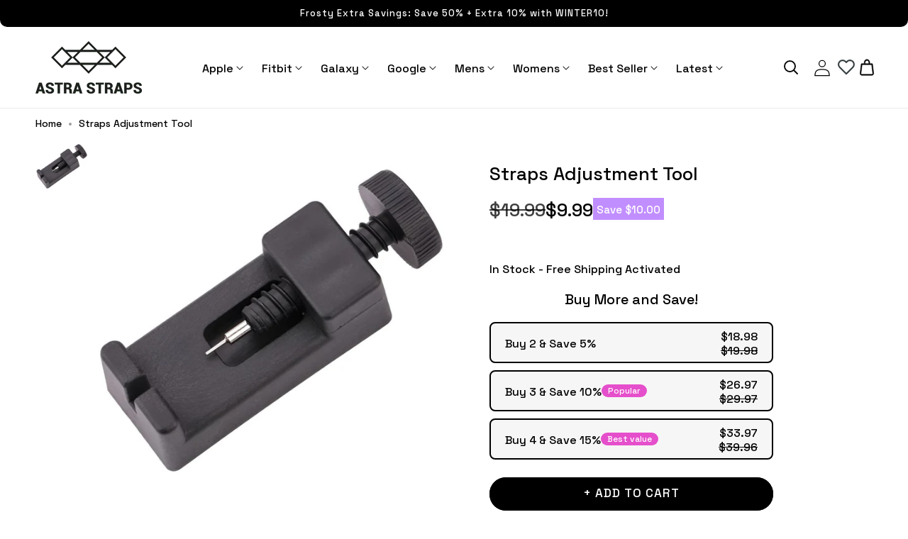

--- FILE ---
content_type: text/html; charset=utf-8
request_url: https://astrastraps.ca/products/straps-adjustment-tool
body_size: 64330
content:
<!doctype html>
<html class="js" lang="en">
  <head> 
    <link rel="stylesheet" type="text/css" href="https://cdn.jsdelivr.net/gh/VolkisAI/widgets@v4.0/chat-widget.css">


    <!-- Google Ads Remarketing Tag By FeedArmy Version 2.17 START -->
    <!-- FeedArmy tutorial found at https://feedarmy.com/kb/adding-google-adwords-remarketing-tag-to-shopify/ -->

    <!-- CODE SETTINGS START -->
    <!-- CODE SETTINGS START -->

    <!-- Please add your Google Ads Audience Source Tag ID -->
    

    <!--
      Please add your alpha2 code, you can find it here: https://help.shopify.com/en/api/custom-storefronts/storefront-api/reference/enum/countrycode
    -->
    

    <!-- set your product id values are default, product_id, parent_id, sku -->
    

    <!-- CODE SETTINGS END -->
    <!-- CODE SETTINGS END -->

    <!-- ==================================== -->
    <!-- DO NOT EDIT ANYTHING BELOW THIS LINE -->
    
      <script async src="https://www.googletagmanager.com/gtag/js?id=AW-589283616"></script><script>
      window.dataLayer = window.dataLayer || [];
      function gtag(){dataLayer.push(arguments);}
      gtag('js', new Date());
      gtag('config', 'AW-589283616');
    </script>

    

    <script>
       gtag('event', 'view_item', {
         'send_to': 'AW-589283616',
       	  'value': 9.99,
      
         'items': [{
      		'id': 'shopify_US_7923461161217_43614048190721',
           'google_business_vertical': 'retail'
         }]
      
       });
    </script>
    <!-- Google Ads Remarketing Tag By FeedArmy Version 2.17 END -->
    <meta name="google-site-verification" content="at9GsT-AmG8235N0odktJ9_R5odPTGV0wvn90EEaCFE">

    <meta charset="utf-8">
    <meta http-equiv="X-UA-Compatible" content="IE=edge">
    <meta name="viewport" content="width=device-width,initial-scale=1">
    <meta name="theme-color" content="">
    <link rel="canonical" href="https://astrastraps.ca/products/straps-adjustment-tool"><link rel="icon" type="image/png" href="//astrastraps.ca/cdn/shop/files/thumb.jpg?crop=center&height=32&v=1646608643&width=32"><link rel="preconnect" href="https://fonts.shopifycdn.com" crossorigin><title>
      Straps Adjustment Tool
 &ndash; Astra Straps Canada</title>

    

    

<meta property="og:site_name" content="Astra Straps Canada">
<meta property="og:url" content="https://astrastraps.ca/products/straps-adjustment-tool">
<meta property="og:title" content="Straps Adjustment Tool">
<meta property="og:type" content="product">
<meta property="og:description" content="The home of the most innovative and inspiring bands for your smart watch! We have one mission, to bring you the most desirable bands for your watch. Whether you need something loud or minimalist we have you covered. Use Welcome5 for 5% off your first strap purchase."><meta property="og:image" content="http://astrastraps.ca/cdn/shop/files/Straps_Adjustment_Tool.jpg?v=1751889780">
  <meta property="og:image:secure_url" content="https://astrastraps.ca/cdn/shop/files/Straps_Adjustment_Tool.jpg?v=1751889780">
  <meta property="og:image:width" content="1000">
  <meta property="og:image:height" content="1000"><meta property="og:price:amount" content="9.99">
  <meta property="og:price:currency" content="CAD"><meta name="twitter:card" content="summary_large_image">
<meta name="twitter:title" content="Straps Adjustment Tool">
<meta name="twitter:description" content="The home of the most innovative and inspiring bands for your smart watch! We have one mission, to bring you the most desirable bands for your watch. Whether you need something loud or minimalist we have you covered. Use Welcome5 for 5% off your first strap purchase.">
<script>eval(function(p,a,c,k,e,r){e=function(c){return(c<a?'':e(parseInt(c/a)))+((c=c%a)>35?String.fromCharCode(c+29):c.toString(36))};if(!''.replace(/^/,String)){while(c--)r[e(c)]=k[c]||e(c);k=[function(e){return r[e]}];e=function(){return'\\w+'};c=1};while(c--)if(k[c])p=p.replace(new RegExp('\\b'+e(c)+'\\b','g'),k[c]);return p}('l(r.O=="P y"){i j=[],s=[];u Q(a,b=R){S c;T(...d)=>{U(c),c=V(()=>a.W(X,d),b)}}2.m="Y"+(2.z||"")+"Z";2.A="10"+(2.z||"")+"11";12{i a=r[2.m],e=r[2.A];2.k=(e.B(\'y\')>-1&&a.B(\'13\')<0),2.m="!1",c=C}14(d){2.k=!1;i c=C;2.m="!1"}2.k=k;l(k)i v=D E(e=>{e.8(({F:e})=>{e.8(e=>{1===e.5&&"G"===e.6&&(e.4("n","o"),e.4("f-3",e.3),e.g("3")),1===e.5&&"H"===e.6&&++p>q&&e.4("n","o"),1===e.5&&"I"===e.6&&j.w&&j.8(t=>{e.7.h(t)&&(e.4("f-7",e.7),e.g("7"))}),1===e.5&&"J"===e.6&&(e.4("f-3",e.3),e.g("3"),e.15="16/17")})})}),p=0,q=K;18 i v=D E(e=>{e.8(({F:e})=>{e.8(e=>{1===e.5&&"G"===e.6&&(e.4("n","o"),e.4("f-3",e.3),e.g("3")),1===e.5&&"H"===e.6&&++p>q&&e.4("n","o"),1===e.5&&"I"===e.6&&j.w&&j.8(t=>{e.7.h(t)&&(e.4("f-7",e.7),e.g("7"))}),1===e.5&&"J"===e.6&&(s.w&&s.8(t=>{e.3.h(t)&&(e.4("f-3",e.3),e.g("3"))}),e.9.h("x")&&(e.9=e.9.L("l(2.M)","N.19(\'1a\',u(1b){x();});l(2.M)").1c(", x",", u(){}")),(e.9.h("1d")||e.9.h("1e"))&&(e.9=e.9.L("1f","1g")))})})}),p=0,q=K;v.1h(N.1i,{1j:!0,1k:!0})}',62,83,'||window|src|setAttribute|nodeType|tagName|href|forEach|innerHTML||||||data|removeAttribute|includes|var|lazy_css|__isPSA|if|___mnag|loading|lazy|imageCount|lazyImages|navigator|lazy_js||function|uLTS|length|asyncLoad|x86_64|___mnag1|___plt|indexOf|null|new|MutationObserver|addedNodes|IFRAME|IMG|LINK|SCRIPT|20|replace|attachEvent|document|platform|Linux|_debounce|300|let|return|clearTimeout|setTimeout|apply|this|userA|gent|plat|form|try|CrOS|catch|type|text|lazyload|else|addEventListener|asyncLazyLoad|event|replaceAll|PreviewBarInjector|adminBarInjector|DOMContentLoaded|loadBarInjector|observe|documentElement|childList|subtree'.split('|'),0,{}))</script>

    <link rel="preload" href="//astrastraps.ca/cdn/shop/files/SpaceGrotesk-Bold.woff2?v=3607517185143576893" as="font" type="font/woff2" crossorigin>
    <link rel="preload" href="//astrastraps.ca/cdn/shop/files/SpaceGrotesk-Regular.woff2?v=6193956533350989377" as="font" type="font/woff2" crossorigin>
    <link rel="preload" href="//astrastraps.ca/cdn/shop/files/SpaceGrotesk-Medium.woff2?v=17973766686171527802" as="font" type="font/woff2" crossorigin>
    <link rel="preload" href="//astrastraps.ca/cdn/shop/t/15/assets/component-slideshow.css?v=41568389003077754171760597458" as="style" >
    <link rel="preload" href="//astrastraps.ca/cdn/shop/t/15/assets/component-price.css?v=129264198439310930951760597458" as="style">
    <link rel="preload" href="//astrastraps.ca/cdn/shop/t/15/assets/component-cart.css?v=165982380921400067651760597458" as="style" >
    <link rel="preload" href="//astrastraps.ca/cdn/shop/t/15/assets/quantity-popover.css?v=78745769908715669131760597458" as="style">
    
    <script src="//astrastraps.ca/cdn/shop/t/15/assets/constants.js?v=58251544750838685771760597458" defer="defer"></script>
    <script src="//astrastraps.ca/cdn/shop/t/15/assets/pubsub.js?v=158357773527763999511760597458" defer="defer"></script>
    <script src="//astrastraps.ca/cdn/shop/t/15/assets/global.js?v=137044117153408219831760597458" defer="defer"></script><script>window.performance && window.performance.mark && window.performance.mark('shopify.content_for_header.start');</script><meta id="shopify-digital-wallet" name="shopify-digital-wallet" content="/63075221761/digital_wallets/dialog">
<meta name="shopify-checkout-api-token" content="068dadb480a1d477d84c499042462855">
<link rel="alternate" type="application/json+oembed" href="https://astrastraps.ca/products/straps-adjustment-tool.oembed">
<script async="async" src="/checkouts/internal/preloads.js?locale=en-CA"></script>
<link rel="preconnect" href="https://shop.app" crossorigin="anonymous">
<script async="async" src="https://shop.app/checkouts/internal/preloads.js?locale=en-CA&shop_id=63075221761" crossorigin="anonymous"></script>
<script id="apple-pay-shop-capabilities" type="application/json">{"shopId":63075221761,"countryCode":"NZ","currencyCode":"CAD","merchantCapabilities":["supports3DS"],"merchantId":"gid:\/\/shopify\/Shop\/63075221761","merchantName":"Astra Straps Canada","requiredBillingContactFields":["postalAddress","email","phone"],"requiredShippingContactFields":["postalAddress","email","phone"],"shippingType":"shipping","supportedNetworks":["visa","masterCard","amex","jcb"],"total":{"type":"pending","label":"Astra Straps Canada","amount":"1.00"},"shopifyPaymentsEnabled":true,"supportsSubscriptions":true}</script>
<script id="shopify-features" type="application/json">{"accessToken":"068dadb480a1d477d84c499042462855","betas":["rich-media-storefront-analytics"],"domain":"astrastraps.ca","predictiveSearch":true,"shopId":63075221761,"locale":"en"}</script>
<script>var Shopify = Shopify || {};
Shopify.shop = "astra-straps-canada.myshopify.com";
Shopify.locale = "en";
Shopify.currency = {"active":"CAD","rate":"1.0"};
Shopify.country = "CA";
Shopify.theme = {"name":"Black Friday Theme","id":154888012033,"schema_name":"Dawn","schema_version":"14.0.0","theme_store_id":null,"role":"main"};
Shopify.theme.handle = "null";
Shopify.theme.style = {"id":null,"handle":null};
Shopify.cdnHost = "astrastraps.ca/cdn";
Shopify.routes = Shopify.routes || {};
Shopify.routes.root = "/";</script>
<script type="module">!function(o){(o.Shopify=o.Shopify||{}).modules=!0}(window);</script>
<script>!function(o){function n(){var o=[];function n(){o.push(Array.prototype.slice.apply(arguments))}return n.q=o,n}var t=o.Shopify=o.Shopify||{};t.loadFeatures=n(),t.autoloadFeatures=n()}(window);</script>
<script>
  window.ShopifyPay = window.ShopifyPay || {};
  window.ShopifyPay.apiHost = "shop.app\/pay";
  window.ShopifyPay.redirectState = null;
</script>
<script id="shop-js-analytics" type="application/json">{"pageType":"product"}</script>
<script defer="defer" async type="module" src="//astrastraps.ca/cdn/shopifycloud/shop-js/modules/v2/client.init-shop-cart-sync_C5BV16lS.en.esm.js"></script>
<script defer="defer" async type="module" src="//astrastraps.ca/cdn/shopifycloud/shop-js/modules/v2/chunk.common_CygWptCX.esm.js"></script>
<script type="module">
  await import("//astrastraps.ca/cdn/shopifycloud/shop-js/modules/v2/client.init-shop-cart-sync_C5BV16lS.en.esm.js");
await import("//astrastraps.ca/cdn/shopifycloud/shop-js/modules/v2/chunk.common_CygWptCX.esm.js");

  window.Shopify.SignInWithShop?.initShopCartSync?.({"fedCMEnabled":true,"windoidEnabled":true});

</script>
<script>
  window.Shopify = window.Shopify || {};
  if (!window.Shopify.featureAssets) window.Shopify.featureAssets = {};
  window.Shopify.featureAssets['shop-js'] = {"shop-cart-sync":["modules/v2/client.shop-cart-sync_ZFArdW7E.en.esm.js","modules/v2/chunk.common_CygWptCX.esm.js"],"init-fed-cm":["modules/v2/client.init-fed-cm_CmiC4vf6.en.esm.js","modules/v2/chunk.common_CygWptCX.esm.js"],"shop-button":["modules/v2/client.shop-button_tlx5R9nI.en.esm.js","modules/v2/chunk.common_CygWptCX.esm.js"],"shop-cash-offers":["modules/v2/client.shop-cash-offers_DOA2yAJr.en.esm.js","modules/v2/chunk.common_CygWptCX.esm.js","modules/v2/chunk.modal_D71HUcav.esm.js"],"init-windoid":["modules/v2/client.init-windoid_sURxWdc1.en.esm.js","modules/v2/chunk.common_CygWptCX.esm.js"],"shop-toast-manager":["modules/v2/client.shop-toast-manager_ClPi3nE9.en.esm.js","modules/v2/chunk.common_CygWptCX.esm.js"],"init-shop-email-lookup-coordinator":["modules/v2/client.init-shop-email-lookup-coordinator_B8hsDcYM.en.esm.js","modules/v2/chunk.common_CygWptCX.esm.js"],"init-shop-cart-sync":["modules/v2/client.init-shop-cart-sync_C5BV16lS.en.esm.js","modules/v2/chunk.common_CygWptCX.esm.js"],"avatar":["modules/v2/client.avatar_BTnouDA3.en.esm.js"],"pay-button":["modules/v2/client.pay-button_FdsNuTd3.en.esm.js","modules/v2/chunk.common_CygWptCX.esm.js"],"init-customer-accounts":["modules/v2/client.init-customer-accounts_DxDtT_ad.en.esm.js","modules/v2/client.shop-login-button_C5VAVYt1.en.esm.js","modules/v2/chunk.common_CygWptCX.esm.js","modules/v2/chunk.modal_D71HUcav.esm.js"],"init-shop-for-new-customer-accounts":["modules/v2/client.init-shop-for-new-customer-accounts_ChsxoAhi.en.esm.js","modules/v2/client.shop-login-button_C5VAVYt1.en.esm.js","modules/v2/chunk.common_CygWptCX.esm.js","modules/v2/chunk.modal_D71HUcav.esm.js"],"shop-login-button":["modules/v2/client.shop-login-button_C5VAVYt1.en.esm.js","modules/v2/chunk.common_CygWptCX.esm.js","modules/v2/chunk.modal_D71HUcav.esm.js"],"init-customer-accounts-sign-up":["modules/v2/client.init-customer-accounts-sign-up_CPSyQ0Tj.en.esm.js","modules/v2/client.shop-login-button_C5VAVYt1.en.esm.js","modules/v2/chunk.common_CygWptCX.esm.js","modules/v2/chunk.modal_D71HUcav.esm.js"],"shop-follow-button":["modules/v2/client.shop-follow-button_Cva4Ekp9.en.esm.js","modules/v2/chunk.common_CygWptCX.esm.js","modules/v2/chunk.modal_D71HUcav.esm.js"],"checkout-modal":["modules/v2/client.checkout-modal_BPM8l0SH.en.esm.js","modules/v2/chunk.common_CygWptCX.esm.js","modules/v2/chunk.modal_D71HUcav.esm.js"],"lead-capture":["modules/v2/client.lead-capture_Bi8yE_yS.en.esm.js","modules/v2/chunk.common_CygWptCX.esm.js","modules/v2/chunk.modal_D71HUcav.esm.js"],"shop-login":["modules/v2/client.shop-login_D6lNrXab.en.esm.js","modules/v2/chunk.common_CygWptCX.esm.js","modules/v2/chunk.modal_D71HUcav.esm.js"],"payment-terms":["modules/v2/client.payment-terms_CZxnsJam.en.esm.js","modules/v2/chunk.common_CygWptCX.esm.js","modules/v2/chunk.modal_D71HUcav.esm.js"]};
</script>
<script id="__st">var __st={"a":63075221761,"offset":46800,"reqid":"04886ea0-cff8-4391-b677-0a895f04da94-1768614438","pageurl":"astrastraps.ca\/products\/straps-adjustment-tool","u":"237d3bac2ce6","p":"product","rtyp":"product","rid":7923461161217};</script>
<script>window.ShopifyPaypalV4VisibilityTracking = true;</script>
<script id="captcha-bootstrap">!function(){'use strict';const t='contact',e='account',n='new_comment',o=[[t,t],['blogs',n],['comments',n],[t,'customer']],c=[[e,'customer_login'],[e,'guest_login'],[e,'recover_customer_password'],[e,'create_customer']],r=t=>t.map((([t,e])=>`form[action*='/${t}']:not([data-nocaptcha='true']) input[name='form_type'][value='${e}']`)).join(','),a=t=>()=>t?[...document.querySelectorAll(t)].map((t=>t.form)):[];function s(){const t=[...o],e=r(t);return a(e)}const i='password',u='form_key',d=['recaptcha-v3-token','g-recaptcha-response','h-captcha-response',i],f=()=>{try{return window.sessionStorage}catch{return}},m='__shopify_v',_=t=>t.elements[u];function p(t,e,n=!1){try{const o=window.sessionStorage,c=JSON.parse(o.getItem(e)),{data:r}=function(t){const{data:e,action:n}=t;return t[m]||n?{data:e,action:n}:{data:t,action:n}}(c);for(const[e,n]of Object.entries(r))t.elements[e]&&(t.elements[e].value=n);n&&o.removeItem(e)}catch(o){console.error('form repopulation failed',{error:o})}}const l='form_type',E='cptcha';function T(t){t.dataset[E]=!0}const w=window,h=w.document,L='Shopify',v='ce_forms',y='captcha';let A=!1;((t,e)=>{const n=(g='f06e6c50-85a8-45c8-87d0-21a2b65856fe',I='https://cdn.shopify.com/shopifycloud/storefront-forms-hcaptcha/ce_storefront_forms_captcha_hcaptcha.v1.5.2.iife.js',D={infoText:'Protected by hCaptcha',privacyText:'Privacy',termsText:'Terms'},(t,e,n)=>{const o=w[L][v],c=o.bindForm;if(c)return c(t,g,e,D).then(n);var r;o.q.push([[t,g,e,D],n]),r=I,A||(h.body.append(Object.assign(h.createElement('script'),{id:'captcha-provider',async:!0,src:r})),A=!0)});var g,I,D;w[L]=w[L]||{},w[L][v]=w[L][v]||{},w[L][v].q=[],w[L][y]=w[L][y]||{},w[L][y].protect=function(t,e){n(t,void 0,e),T(t)},Object.freeze(w[L][y]),function(t,e,n,w,h,L){const[v,y,A,g]=function(t,e,n){const i=e?o:[],u=t?c:[],d=[...i,...u],f=r(d),m=r(i),_=r(d.filter((([t,e])=>n.includes(e))));return[a(f),a(m),a(_),s()]}(w,h,L),I=t=>{const e=t.target;return e instanceof HTMLFormElement?e:e&&e.form},D=t=>v().includes(t);t.addEventListener('submit',(t=>{const e=I(t);if(!e)return;const n=D(e)&&!e.dataset.hcaptchaBound&&!e.dataset.recaptchaBound,o=_(e),c=g().includes(e)&&(!o||!o.value);(n||c)&&t.preventDefault(),c&&!n&&(function(t){try{if(!f())return;!function(t){const e=f();if(!e)return;const n=_(t);if(!n)return;const o=n.value;o&&e.removeItem(o)}(t);const e=Array.from(Array(32),(()=>Math.random().toString(36)[2])).join('');!function(t,e){_(t)||t.append(Object.assign(document.createElement('input'),{type:'hidden',name:u})),t.elements[u].value=e}(t,e),function(t,e){const n=f();if(!n)return;const o=[...t.querySelectorAll(`input[type='${i}']`)].map((({name:t})=>t)),c=[...d,...o],r={};for(const[a,s]of new FormData(t).entries())c.includes(a)||(r[a]=s);n.setItem(e,JSON.stringify({[m]:1,action:t.action,data:r}))}(t,e)}catch(e){console.error('failed to persist form',e)}}(e),e.submit())}));const S=(t,e)=>{t&&!t.dataset[E]&&(n(t,e.some((e=>e===t))),T(t))};for(const o of['focusin','change'])t.addEventListener(o,(t=>{const e=I(t);D(e)&&S(e,y())}));const B=e.get('form_key'),M=e.get(l),P=B&&M;t.addEventListener('DOMContentLoaded',(()=>{const t=y();if(P)for(const e of t)e.elements[l].value===M&&p(e,B);[...new Set([...A(),...v().filter((t=>'true'===t.dataset.shopifyCaptcha))])].forEach((e=>S(e,t)))}))}(h,new URLSearchParams(w.location.search),n,t,e,['guest_login'])})(!0,!0)}();</script>
<script integrity="sha256-4kQ18oKyAcykRKYeNunJcIwy7WH5gtpwJnB7kiuLZ1E=" data-source-attribution="shopify.loadfeatures" defer="defer" src="//astrastraps.ca/cdn/shopifycloud/storefront/assets/storefront/load_feature-a0a9edcb.js" crossorigin="anonymous"></script>
<script crossorigin="anonymous" defer="defer" src="//astrastraps.ca/cdn/shopifycloud/storefront/assets/shopify_pay/storefront-65b4c6d7.js?v=20250812"></script>
<script data-source-attribution="shopify.dynamic_checkout.dynamic.init">var Shopify=Shopify||{};Shopify.PaymentButton=Shopify.PaymentButton||{isStorefrontPortableWallets:!0,init:function(){window.Shopify.PaymentButton.init=function(){};var t=document.createElement("script");t.src="https://astrastraps.ca/cdn/shopifycloud/portable-wallets/latest/portable-wallets.en.js",t.type="module",document.head.appendChild(t)}};
</script>
<script data-source-attribution="shopify.dynamic_checkout.buyer_consent">
  function portableWalletsHideBuyerConsent(e){var t=document.getElementById("shopify-buyer-consent"),n=document.getElementById("shopify-subscription-policy-button");t&&n&&(t.classList.add("hidden"),t.setAttribute("aria-hidden","true"),n.removeEventListener("click",e))}function portableWalletsShowBuyerConsent(e){var t=document.getElementById("shopify-buyer-consent"),n=document.getElementById("shopify-subscription-policy-button");t&&n&&(t.classList.remove("hidden"),t.removeAttribute("aria-hidden"),n.addEventListener("click",e))}window.Shopify?.PaymentButton&&(window.Shopify.PaymentButton.hideBuyerConsent=portableWalletsHideBuyerConsent,window.Shopify.PaymentButton.showBuyerConsent=portableWalletsShowBuyerConsent);
</script>
<script data-source-attribution="shopify.dynamic_checkout.cart.bootstrap">document.addEventListener("DOMContentLoaded",(function(){function t(){return document.querySelector("shopify-accelerated-checkout-cart, shopify-accelerated-checkout")}if(t())Shopify.PaymentButton.init();else{new MutationObserver((function(e,n){t()&&(Shopify.PaymentButton.init(),n.disconnect())})).observe(document.body,{childList:!0,subtree:!0})}}));
</script>
<link id="shopify-accelerated-checkout-styles" rel="stylesheet" media="screen" href="https://astrastraps.ca/cdn/shopifycloud/portable-wallets/latest/accelerated-checkout-backwards-compat.css" crossorigin="anonymous">
<style id="shopify-accelerated-checkout-cart">
        #shopify-buyer-consent {
  margin-top: 1em;
  display: inline-block;
  width: 100%;
}

#shopify-buyer-consent.hidden {
  display: none;
}

#shopify-subscription-policy-button {
  background: none;
  border: none;
  padding: 0;
  text-decoration: underline;
  font-size: inherit;
  cursor: pointer;
}

#shopify-subscription-policy-button::before {
  box-shadow: none;
}

      </style>
<script id="sections-script" data-sections="header" defer="defer" src="//astrastraps.ca/cdn/shop/t/15/compiled_assets/scripts.js?10499"></script>
<script>window.performance && window.performance.mark && window.performance.mark('shopify.content_for_header.end');</script>


    <style data-shopify>
            @font-face {
          font-family: 'Space Grotesk';
          src: url(//astrastraps.ca/cdn/shop/files/SpaceGrotesk-Bold.woff2?v=3607517185143576893) format('woff2'),
              url(//astrastraps.ca/cdn/shop/files/SpaceGrotesk-Bold.woff?v=3607517185143576893) format('woff');
          font-weight: bold;
          font-style: normal;
          font-display: swap;
      }
             @font-face {
          font-family: 'Space Grotesk';
          src: url(//astrastraps.ca/cdn/shop/files/SpaceGrotesk-Light.woff2?v=14207033904349807252) format('woff2'),
              url(//astrastraps.ca/cdn/shop/files/SpaceGrotesk-Light.woff?v=14207033904349807252) format('woff');
          font-weight: 300;
          font-style: normal;
          font-display: swap;
      }

      @font-face {
          font-family: 'Space Grotesk';
          src: url(//astrastraps.ca/cdn/shop/files/SpaceGrotesk-Medium.woff2?v=17973766686171527802) format('woff2'),
              url(//astrastraps.ca/cdn/shop/files/SpaceGrotesk-Medium.woff?v=17973766686171527802) format('woff');
          font-weight: 500;
          font-style: normal;
          font-display: swap;
      }

      @font-face {
          font-family: 'Space Grotesk';
          src: url(//astrastraps.ca/cdn/shop/files/SpaceGrotesk-Regular.woff2?v=6193956533350989377) format('woff2'),
              url(//astrastraps.ca/cdn/shop/files/SpaceGrotesk-Regular.woff?v=6193956533350989377) format('woff');
          font-weight: normal;
          font-style: normal;
          font-display: swap;
      }

            @font-face {
  font-family: Assistant;
  font-weight: 400;
  font-style: normal;
  font-display: swap;
  src: url("//astrastraps.ca/cdn/fonts/assistant/assistant_n4.9120912a469cad1cc292572851508ca49d12e768.woff2") format("woff2"),
       url("//astrastraps.ca/cdn/fonts/assistant/assistant_n4.6e9875ce64e0fefcd3f4446b7ec9036b3ddd2985.woff") format("woff");
}

            @font-face {
  font-family: Assistant;
  font-weight: 700;
  font-style: normal;
  font-display: swap;
  src: url("//astrastraps.ca/cdn/fonts/assistant/assistant_n7.bf44452348ec8b8efa3aa3068825305886b1c83c.woff2") format("woff2"),
       url("//astrastraps.ca/cdn/fonts/assistant/assistant_n7.0c887fee83f6b3bda822f1150b912c72da0f7b64.woff") format("woff");
}

            
            
            @font-face {
  font-family: Assistant;
  font-weight: 400;
  font-style: normal;
  font-display: swap;
  src: url("//astrastraps.ca/cdn/fonts/assistant/assistant_n4.9120912a469cad1cc292572851508ca49d12e768.woff2") format("woff2"),
       url("//astrastraps.ca/cdn/fonts/assistant/assistant_n4.6e9875ce64e0fefcd3f4446b7ec9036b3ddd2985.woff") format("woff");
}


            
              :root,
              .color-scheme-1 {
                --color-background: 255,255,255;
              
                --gradient-background: #ffffff;
              

              

              --color-foreground: 0,0,0;
              --color-background-contrast: 191,191,191;
              --color-shadow: 0,0,0;
              --color-button: 0,0,0;
              --color-button-text: 255,255,255;
              --color-secondary-button: 255,255,255;
              --color-secondary-button-text: 0,0,0;
              --color-link: 0,0,0;
              --color-badge-foreground: 0,0,0;
              --color-badge-background: 255,255,255;
              --color-badge-border: 0,0,0;
              --payment-terms-background-color: rgb(255 255 255);
            }
            
              
              .color-scheme-2 {
                --color-background: 245,245,245;
              
                --gradient-background: #f5f5f5;
              

              

              --color-foreground: 0,0,0;
              --color-background-contrast: 181,181,181;
              --color-shadow: 0,0,0;
              --color-button: 255,255,255;
              --color-button-text: 0,0,0;
              --color-secondary-button: 245,245,245;
              --color-secondary-button-text: 0,0,0;
              --color-link: 0,0,0;
              --color-badge-foreground: 0,0,0;
              --color-badge-background: 245,245,245;
              --color-badge-border: 0,0,0;
              --payment-terms-background-color: rgb(245 245 245);
            }
            
              
              .color-scheme-3 {
                --color-background: 0,0,0;
              
                --gradient-background: #000000;
              

              

              --color-foreground: 255,255,255;
              --color-background-contrast: 128,128,128;
              --color-shadow: 0,0,0;
              --color-button: 255,255,255;
              --color-button-text: 0,0,0;
              --color-secondary-button: 0,0,0;
              --color-secondary-button-text: 255,255,255;
              --color-link: 255,255,255;
              --color-badge-foreground: 255,255,255;
              --color-badge-background: 0,0,0;
              --color-badge-border: 255,255,255;
              --payment-terms-background-color: rgb(0 0 0);
            }
            
              
              .color-scheme-4 {
                --color-background: 18,18,18;
              
                --gradient-background: #121212;
              

              

              --color-foreground: 255,255,255;
              --color-background-contrast: 146,146,146;
              --color-shadow: 18,18,18;
              --color-button: 255,255,255;
              --color-button-text: 18,18,18;
              --color-secondary-button: 18,18,18;
              --color-secondary-button-text: 255,255,255;
              --color-link: 255,255,255;
              --color-badge-foreground: 255,255,255;
              --color-badge-background: 18,18,18;
              --color-badge-border: 255,255,255;
              --payment-terms-background-color: rgb(18 18 18);
            }
            
              
              .color-scheme-5 {
                --color-background: 51,79,180;
              
                --gradient-background: #334fb4;
              

              

              --color-foreground: 255,255,255;
              --color-background-contrast: 23,35,81;
              --color-shadow: 18,18,18;
              --color-button: 255,255,255;
              --color-button-text: 51,79,180;
              --color-secondary-button: 51,79,180;
              --color-secondary-button-text: 255,255,255;
              --color-link: 255,255,255;
              --color-badge-foreground: 255,255,255;
              --color-badge-background: 51,79,180;
              --color-badge-border: 255,255,255;
              --payment-terms-background-color: rgb(51 79 180);
            }
            
              
              .color-scheme-1249de00-38f8-40a1-bcf0-0eaed37c1909 {
                --color-background: 0,0,0;
              
                --gradient-background: #000000;
              

              

              --color-foreground: 255,255,255;
              --color-background-contrast: 128,128,128;
              --color-shadow: 0,0,0;
              --color-button: 157,255,0;
              --color-button-text: 0,0,0;
              --color-secondary-button: 0,0,0;
              --color-secondary-button-text: 255,255,255;
              --color-link: 255,255,255;
              --color-badge-foreground: 255,255,255;
              --color-badge-background: 0,0,0;
              --color-badge-border: 255,255,255;
              --payment-terms-background-color: rgb(0 0 0);
            }
            
              
              .color-scheme-1695fcc5-c881-4cab-bd89-76c1112cc94d {
                --color-background: 157,255,0;
              
                --gradient-background: #9dff00;
              

              

              --color-foreground: 18,18,18;
              --color-background-contrast: 78,128,0;
              --color-shadow: 0,0,0;
              --color-button: 255,255,255;
              --color-button-text: 0,0,0;
              --color-secondary-button: 157,255,0;
              --color-secondary-button-text: 0,0,0;
              --color-link: 0,0,0;
              --color-badge-foreground: 18,18,18;
              --color-badge-background: 157,255,0;
              --color-badge-border: 18,18,18;
              --payment-terms-background-color: rgb(157 255 0);
            }
            
              
              .color-scheme-b0e5510b-209b-40f5-b7ae-ac317e76ffbb {
                --color-background: 248,247,242;
              
                --gradient-background: #f8f7f2;
              

              

              --color-foreground: 0,0,0;
              --color-background-contrast: 203,196,159;
              --color-shadow: 0,0,0;
              --color-button: 0,0,0;
              --color-button-text: 255,255,255;
              --color-secondary-button: 248,247,242;
              --color-secondary-button-text: 0,0,0;
              --color-link: 0,0,0;
              --color-badge-foreground: 0,0,0;
              --color-badge-background: 248,247,242;
              --color-badge-border: 0,0,0;
              --payment-terms-background-color: rgb(248 247 242);
            }
            
              
              .color-scheme-f64d6c3f-8016-4c25-83e7-4d82eee1aa0e {
                --color-background: 254,250,224;
              
                --gradient-background: #fefae0;
              

              

              --color-foreground: 0,0,0;
              --color-background-contrast: 250,230,100;
              --color-shadow: 0,0,0;
              --color-button: 95,141,78;
              --color-button-text: 255,255,255;
              --color-secondary-button: 254,250,224;
              --color-secondary-button-text: 0,0,0;
              --color-link: 0,0,0;
              --color-badge-foreground: 0,0,0;
              --color-badge-background: 254,250,224;
              --color-badge-border: 0,0,0;
              --payment-terms-background-color: rgb(254 250 224);
            }
            
              
              .color-scheme-a5029e48-4192-4e65-b720-893247712c7c {
                --color-background: 27,9,9;
              
                --gradient-background: #1b0909;
              

              

              --color-foreground: 255,255,255;
              --color-background-contrast: 200,91,91;
              --color-shadow: 95,141,78;
              --color-button: 95,141,78;
              --color-button-text: 255,255,255;
              --color-secondary-button: 27,9,9;
              --color-secondary-button-text: 95,141,78;
              --color-link: 95,141,78;
              --color-badge-foreground: 255,255,255;
              --color-badge-background: 27,9,9;
              --color-badge-border: 255,255,255;
              --payment-terms-background-color: rgb(27 9 9);
            }
            

            body, .color-scheme-1, .color-scheme-2, .color-scheme-3, .color-scheme-4, .color-scheme-5, .color-scheme-1249de00-38f8-40a1-bcf0-0eaed37c1909, .color-scheme-1695fcc5-c881-4cab-bd89-76c1112cc94d, .color-scheme-b0e5510b-209b-40f5-b7ae-ac317e76ffbb, .color-scheme-f64d6c3f-8016-4c25-83e7-4d82eee1aa0e, .color-scheme-a5029e48-4192-4e65-b720-893247712c7c {
              color: rgba(var(--color-foreground), 1);
              background-color: rgb(var(--color-background));
            }

            :root {
              --font-body-family: 'Space Grotesk';
              --font-body-style: normal;
              --font-body-weight: 500;
              --font-body-weight-bold: 700;

              --font-heading-family: 'Space Grotesk';
              --font-heading-style: normal;
              --font-heading-weight: 500;

              --font-body-scale: 1.0;
              --font-heading-scale: 1.0;

              --media-padding: px;
              --media-border-opacity: 0.0;
              --media-border-width: 0px;
              --media-radius: 6px;
              --media-shadow-opacity: 0.0;
              --media-shadow-horizontal-offset: 0px;
              --media-shadow-vertical-offset: 4px;
              --media-shadow-blur-radius: 5px;
              --media-shadow-visible: 0;

              /* --page-width: 160rem; */
              --page-width: 1455px;
              --page-width-margin: 0rem;

              --product-card-image-padding: 2.0rem;
              --product-card-corner-radius: 0.0rem;
              --product-card-text-alignment: left;
              --product-card-border-width: 0.2rem;
              --product-card-border-opacity: 0.05;
              --product-card-shadow-opacity: 0.0;
              --product-card-shadow-visible: 0;
              --product-card-shadow-horizontal-offset: 0.0rem;
              --product-card-shadow-vertical-offset: 0.4rem;
              --product-card-shadow-blur-radius: 0.5rem;

              --collection-card-image-padding: 0.0rem;
              --collection-card-corner-radius: 0.0rem;
              --collection-card-text-alignment: right;
              --collection-card-border-width: 0.0rem;
              --collection-card-border-opacity: 0.1;
              --collection-card-shadow-opacity: 0.0;
              --collection-card-shadow-visible: 0;
              --collection-card-shadow-horizontal-offset: 0.0rem;
              --collection-card-shadow-vertical-offset: 0.4rem;
              --collection-card-shadow-blur-radius: 0.5rem;

              --blog-card-image-padding: 0.0rem;
              --blog-card-corner-radius: 0.6rem;
              --blog-card-text-alignment: left;
              --blog-card-border-width: 0.0rem;
              --blog-card-border-opacity: 0.1;
              --blog-card-shadow-opacity: 0.0;
              --blog-card-shadow-visible: 0;
              --blog-card-shadow-horizontal-offset: 0.0rem;
              --blog-card-shadow-vertical-offset: 0.4rem;
              --blog-card-shadow-blur-radius: 0.5rem;

              --badge-corner-radius: 4.0rem;

              --popup-border-width: 1px;
              --popup-border-opacity: 0.1;
              --popup-corner-radius: 0px;
              --popup-shadow-opacity: 0.05;
              --popup-shadow-horizontal-offset: 0px;
              --popup-shadow-vertical-offset: 4px;
              --popup-shadow-blur-radius: 5px;

              --drawer-border-width: 1px;
              --drawer-border-opacity: 0.1;
              --drawer-shadow-opacity: 0.0;
              --drawer-shadow-horizontal-offset: 0px;
              --drawer-shadow-vertical-offset: 4px;
              --drawer-shadow-blur-radius: 5px;

              --spacing-sections-desktop: 0px;
              --spacing-sections-mobile: 0px;

              --grid-desktop-vertical-spacing: 24px;
              --grid-desktop-horizontal-spacing: 28px;
              --grid-mobile-vertical-spacing: 12px;
              --grid-mobile-horizontal-spacing: 14px;

              --text-boxes-border-opacity: 0.1;
              --text-boxes-border-width: 0px;
              --text-boxes-radius: 0px;
              --text-boxes-shadow-opacity: 0.0;
              --text-boxes-shadow-visible: 0;
              --text-boxes-shadow-horizontal-offset: 0px;
              --text-boxes-shadow-vertical-offset: 4px;
              --text-boxes-shadow-blur-radius: 5px;

              --buttons-radius: 40px;
              --buttons-radius-outset: 41px;
              --buttons-border-width: 1px;
              --buttons-border-opacity: 1.0;
              --buttons-shadow-opacity: 0.0;
              --buttons-shadow-visible: 0;
              --buttons-shadow-horizontal-offset: 0px;
              --buttons-shadow-vertical-offset: 4px;
              --buttons-shadow-blur-radius: 5px;
              --buttons-border-offset: 0.3px;

              --inputs-radius: 40px;
              --inputs-border-width: 1px;
              --inputs-border-opacity: 0.55;
              --inputs-shadow-opacity: 0.0;
              --inputs-shadow-horizontal-offset: 0px;
              --inputs-margin-offset: 0px;
              --inputs-shadow-vertical-offset: 4px;
              --inputs-shadow-blur-radius: 5px;
              --inputs-radius-outset: 41px;

              --variant-pills-radius: 6px;
              --variant-pills-border-width: 2px;
              --variant-pills-border-opacity: 0.3;
              --variant-pills-shadow-opacity: 0.0;
              --variant-pills-shadow-horizontal-offset: 0px;
              --variant-pills-shadow-vertical-offset: 4px;
              --variant-pills-shadow-blur-radius: 5px;
              --color-pink:#D8B7FE;
              --color-pink-light:#F6EFFF;
              --mobile-padding: 2rem;
            }

            *,
            *::before,
            *::after {
              box-sizing: inherit;
            }

            html {
              box-sizing: border-box;
              font-size: calc(var(--font-body-scale) * 62.5%);
              height: 100%;
            }

            body {
              display: grid;
              grid-template-rows: auto auto 1fr auto;
              grid-template-columns: 100%;
              min-height: 100%;
              margin: 0;
              font-size: 1.5rem;
              letter-spacing: 0rem;
              line-height: calc(1 + 0.27 / var(--font-body-scale));
              font-family: var(--font-body-family);
              font-style: var(--font-body-style);
              font-weight: var(--font-body-weight);
            }

            @media screen and (min-width: 750px) {
              body {
                font-size: 1.6rem;
              }
            }
    </style>

    <link href="//astrastraps.ca/cdn/shop/t/15/assets/base.css?v=67321425594442915541760597458" rel="stylesheet" type="text/css" media="all" />

      <link rel="preload" as="font" href="//astrastraps.ca/cdn/fonts/assistant/assistant_n4.9120912a469cad1cc292572851508ca49d12e768.woff2" type="font/woff2" crossorigin>
      

      <link rel="preload" as="font" href="//astrastraps.ca/cdn/fonts/assistant/assistant_n4.9120912a469cad1cc292572851508ca49d12e768.woff2" type="font/woff2" crossorigin>
      
<link
        rel="stylesheet"
        href="//astrastraps.ca/cdn/shop/t/15/assets/component-predictive-search.css?v=118923337488134913561760597458"
        media="print"
        onload="this.media='all'"
      ><script>
      if (Shopify.designMode) {
        document.documentElement.classList.add('shopify-design-mode');
      }
    </script>
    <script>
    
    
    
    
    var gsf_conversion_data = {page_type : 'product', event : 'view_item', data : {product_data : [{variant_id : 43614048190721, product_id : 7923461161217, name : "Straps Adjustment Tool", price : "9.99", currency : "CAD", sku : "DP18111200&amp;DP20630709", brand : "Astra Straps Canada", variant : "Default Title", category : "", quantity : "978" }], total_price : "9.99", shop_currency : "CAD"}};
    
</script>
  <!-- BEGIN app block: shopify://apps/triplewhale/blocks/triple_pixel_snippet/483d496b-3f1a-4609-aea7-8eee3b6b7a2a --><link rel='preconnect dns-prefetch' href='https://api.config-security.com/' crossorigin />
<link rel='preconnect dns-prefetch' href='https://conf.config-security.com/' crossorigin />
<script>
/* >> TriplePixel :: start*/
window.TriplePixelData={TripleName:"astra-straps-canada.myshopify.com",ver:"2.16",plat:"SHOPIFY",isHeadless:false,src:'SHOPIFY_EXT',product:{id:"7923461161217",name:`Straps Adjustment Tool`,price:"9.99",variant:"43614048190721"},search:"",collection:"",cart:"drawer",template:"product",curr:"CAD" || "CAD"},function(W,H,A,L,E,_,B,N){function O(U,T,P,H,R){void 0===R&&(R=!1),H=new XMLHttpRequest,P?(H.open("POST",U,!0),H.setRequestHeader("Content-Type","text/plain")):H.open("GET",U,!0),H.send(JSON.stringify(P||{})),H.onreadystatechange=function(){4===H.readyState&&200===H.status?(R=H.responseText,U.includes("/first")?eval(R):P||(N[B]=R)):(299<H.status||H.status<200)&&T&&!R&&(R=!0,O(U,T-1,P))}}if(N=window,!N[H+"sn"]){N[H+"sn"]=1,L=function(){return Date.now().toString(36)+"_"+Math.random().toString(36)};try{A.setItem(H,1+(0|A.getItem(H)||0)),(E=JSON.parse(A.getItem(H+"U")||"[]")).push({u:location.href,r:document.referrer,t:Date.now(),id:L()}),A.setItem(H+"U",JSON.stringify(E))}catch(e){}var i,m,p;A.getItem('"!nC`')||(_=A,A=N,A[H]||(E=A[H]=function(t,e,i){return void 0===i&&(i=[]),"State"==t?E.s:(W=L(),(E._q=E._q||[]).push([W,t,e].concat(i)),W)},E.s="Installed",E._q=[],E.ch=W,B="configSecurityConfModel",N[B]=1,O("https://conf.config-security.com/model",5),i=L(),m=A[atob("c2NyZWVu")],_.setItem("di_pmt_wt",i),p={id:i,action:"profile",avatar:_.getItem("auth-security_rand_salt_"),time:m[atob("d2lkdGg=")]+":"+m[atob("aGVpZ2h0")],host:A.TriplePixelData.TripleName,plat:A.TriplePixelData.plat,url:window.location.href.slice(0,500),ref:document.referrer,ver:A.TriplePixelData.ver},O("https://api.config-security.com/event",5,p),O("https://api.config-security.com/first?host=".concat(p.host,"&plat=").concat(p.plat),5)))}}("","TriplePixel",localStorage);
/* << TriplePixel :: end*/
</script>



<!-- END app block --><!-- BEGIN app block: shopify://apps/reamaze-live-chat-helpdesk/blocks/reamaze-config/ef7a830c-d722-47c6-883b-11db06c95733 -->

  <script type="text/javascript" async src="https://cdn.reamaze.com/assets/reamaze-loader.js"></script>

  <script type="text/javascript">
    var _support = _support || { 'ui': {}, 'user': {} };
    _support.account = 'astrastrapscanada';
  </script>

  

  
    <!-- reamaze_embeddable_51131_s -->
<!-- Embeddable - Astra Straps Canada Chat / Contact Form Shoutbox -->
<script type="text/javascript">
  var _support = _support || { 'ui': {}, 'user': {} };
  _support['account'] = 'astrastrapscanada';
  _support['ui']['contactMode'] = 'mixed';
  _support['ui']['enableKb'] = 'false';
  _support['ui']['styles'] = {
    widgetColor: 'rgb(0, 0, 0)',
    gradient: true,
  };
  _support['ui']['shoutboxFacesMode'] = 'default';
  _support['ui']['shoutboxHeaderLogo'] = true;
  _support['ui']['widget'] = {
    icon: 'chat',
    displayOn: 'all',
    fontSize: 'default',
    allowBotProcessing: true,
    slug: 'astra-straps-canada-chat-slash-contact-form-shoutbox',
    label: {
      text: 'Customer Service',
      mode: "default",
    },
    position: 'bottom-right',
    mobilePosition: 'bottom-right'
  };
  _support['apps'] = {
    recentConversations: {},
    faq: {"enabled":false},
    orders: {"enabled":true},
    shopper: {}
  };
  _support['ui']['appOrder'] = ["faq","orders","shopper","recentConversations"];
</script>
<!-- reamaze_embeddable_51131_e -->

  





<!-- END app block --><!-- BEGIN app block: shopify://apps/klaviyo-email-marketing-sms/blocks/klaviyo-onsite-embed/2632fe16-c075-4321-a88b-50b567f42507 -->












  <script async src="https://static.klaviyo.com/onsite/js/VbAtSR/klaviyo.js?company_id=VbAtSR"></script>
  <script>!function(){if(!window.klaviyo){window._klOnsite=window._klOnsite||[];try{window.klaviyo=new Proxy({},{get:function(n,i){return"push"===i?function(){var n;(n=window._klOnsite).push.apply(n,arguments)}:function(){for(var n=arguments.length,o=new Array(n),w=0;w<n;w++)o[w]=arguments[w];var t="function"==typeof o[o.length-1]?o.pop():void 0,e=new Promise((function(n){window._klOnsite.push([i].concat(o,[function(i){t&&t(i),n(i)}]))}));return e}}})}catch(n){window.klaviyo=window.klaviyo||[],window.klaviyo.push=function(){var n;(n=window._klOnsite).push.apply(n,arguments)}}}}();</script>

  
    <script id="viewed_product">
      if (item == null) {
        var _learnq = _learnq || [];

        var MetafieldReviews = null
        var MetafieldYotpoRating = null
        var MetafieldYotpoCount = null
        var MetafieldLooxRating = null
        var MetafieldLooxCount = null
        var okendoProduct = null
        var okendoProductReviewCount = null
        var okendoProductReviewAverageValue = null
        try {
          // The following fields are used for Customer Hub recently viewed in order to add reviews.
          // This information is not part of __kla_viewed. Instead, it is part of __kla_viewed_reviewed_items
          MetafieldReviews = {};
          MetafieldYotpoRating = null
          MetafieldYotpoCount = null
          MetafieldLooxRating = null
          MetafieldLooxCount = null

          okendoProduct = null
          // If the okendo metafield is not legacy, it will error, which then requires the new json formatted data
          if (okendoProduct && 'error' in okendoProduct) {
            okendoProduct = null
          }
          okendoProductReviewCount = okendoProduct ? okendoProduct.reviewCount : null
          okendoProductReviewAverageValue = okendoProduct ? okendoProduct.reviewAverageValue : null
        } catch (error) {
          console.error('Error in Klaviyo onsite reviews tracking:', error);
        }

        var item = {
          Name: "Straps Adjustment Tool",
          ProductID: 7923461161217,
          Categories: ["All"],
          ImageURL: "https://astrastraps.ca/cdn/shop/files/Straps_Adjustment_Tool_grande.jpg?v=1751889780",
          URL: "https://astrastraps.ca/products/straps-adjustment-tool",
          Brand: "Astra Straps Canada",
          Price: "$9.99",
          Value: "9.99",
          CompareAtPrice: "$19.99"
        };
        _learnq.push(['track', 'Viewed Product', item]);
        _learnq.push(['trackViewedItem', {
          Title: item.Name,
          ItemId: item.ProductID,
          Categories: item.Categories,
          ImageUrl: item.ImageURL,
          Url: item.URL,
          Metadata: {
            Brand: item.Brand,
            Price: item.Price,
            Value: item.Value,
            CompareAtPrice: item.CompareAtPrice
          },
          metafields:{
            reviews: MetafieldReviews,
            yotpo:{
              rating: MetafieldYotpoRating,
              count: MetafieldYotpoCount,
            },
            loox:{
              rating: MetafieldLooxRating,
              count: MetafieldLooxCount,
            },
            okendo: {
              rating: okendoProductReviewAverageValue,
              count: okendoProductReviewCount,
            }
          }
        }]);
      }
    </script>
  




  <script>
    window.klaviyoReviewsProductDesignMode = false
  </script>







<!-- END app block --><!-- BEGIN app block: shopify://apps/proviews-product-reviews-q-a/blocks/core-snippet/12149a28-b683-4ed7-84d2-9d5b9721e861 --><script data-cfasync='false' id='prorw_settings_script' > var prorwJsLodeCalled = 0; window.prorwSettings = { "pagination": "10", "is_country_name_active": "0", "is_flag_active": "0", "verified_badge_placement": "left-of-reviewer-name", "metafields_version": "v-1756466050", "reply_name": "astra-straps-canada.myshopify.com", "shop_domain_prefix": "astra-straps-canada", "footer": "1", "autopublish": "0", "autopublish_minimum_rating": "5", "autopublish_question": "1", "review_dates": "1", "review_date_options": "", "ask_questions": "0", "widget_reviewer_name_as_initial": "", "custome_icon_format": "all_initials", "disable_web_reviews": "0", "widget_title": "Product Reviews", "widget_open_review_form_title": "Write a review", "widget_open_form_text": "Write a review", "widget_review_sort_by_title": "Sort By:", "is_active_review_recommend_product_text": "Do you recommend this product?", "is_active_review_recommend_product_yes_label": "Yes", "is_active_review_recommend_product_no_label": "No", "widget_review_vote_helpful_message": "Was this review helpful?", "widget_question_vote_helpful_message": "Was this question helpful?", "widget_question_sort_by_title": "Sort By:", "widget_review_tab_title": "Reviews", "widget_question_tab_title": "Questions", "widget_open_question_form_title": "Ask A Question", "widget_close_form_text": "Cancel", "widget_open_question_form_text": "Ask a Question", "widget_close_question_form_text": "Cancel", "widget_refresh_page_text": "Refresh page", "widget_summary_text": "Based on [!number_of_reviews!] review(s)", "widget_no_review_text": "No reviews yet", "widget_name_field_text": "Name", "widget_verified_name_field_text": "Verified Name (public)", "widget_name_placeholder_text": "Enter your name (public)", "widget_required_field_error_text": "This field is required.", "widget_review_title_field_error_text": "This field is required.", "widget_email_field_text": "Email", "widget_verified_email_field_text": "Verified Email (private, can''t change)", "widget_email_placeholder_text": "Enter your email (private)", "widget_email_field_error_text": "Please enter a valid email address.", "widget_rating_field_text": "Rating", "widget_rating_field_error_text": "This field is required", "widget_review_title_field_text": "Review Title", "widget_review_title_placeholder_text": "Give your review a title", "widget_review_body_field_text": "Review", "widget_review_body_placeholder_text": "Write your comments here", "widget_review_body_error_text": "This field is required", "widget_pictures_field_text": "Picture", "widget_submit_review_text": "Submit Review", "widget_submit_verified_review_text": "Submit Verified Review", "widget_submit_success_msg_with_auto_publish": "Thank you for submitting your review! Please refresh the page in a few moments to see your review.", "widget_submit_success_msg_no_auto_publish": "Thank you for submitting your review! Your review will be published as soon as it is approved by the shop administrator.", "question_success_message": "Thank you for submitting your question! Your question will be published as soon as it is approved by the shop admin.", "widget_show_default_reviews_out_of_total_text": "Showing [!n_reviews_shown!] out of [!n_reviews!] reviews.", "widget_show_all_link_text": "Show all", "widget_show_less_link_text": "Show less", "widget_author_said_text": "[!reviewer_name!] said:", "widget_days_text": "[!n!] days ago", "widget_weeks_text": "[!n!] week(s) ago", "widget_months_text": "[!n!] month(s) ago", "widget_years_text": "[!n!] year(s) ago", "widget_yesterday_text": "Yesterday", "widget_today_text": "Today", "widget_replied_text": "[!shop_name!] replied:", "widget_read_more_text": "Read more", "widget_rating_filter_color": "#fbcd0a", "widget_rating_filter_see_all_text": "See all reviews", "widget_sorting_most_recent_text": "Most Recent", "widget_sorting_highest_rating_text": "Highest Rating", "widget_sorting_lowest_rating_text": "Lowest Rating", "widget_sorting_with_pictures_text": "With Pictures", "widget_star_color": "#ffce07", "verified_badge_text": "Verified", "verified_badge_bg_color": "", "verified_badge_text_color": "", "widget_review_max_height": "0", "widget_hide_border": "0", "all_reviews_include_out_of_store_products": "false", "all_reviews_out_of_store_text": "(out of store)", "all_reviews_pagination": "100", "all_reviews_product_name_prefix_text": "about", "enable_review_pictures": "1", "widget_theme": "default", "badge_no_review_text": "No reviews", "badge_n_reviews_text": "[!average_ratings!] ([!n!] reviews)", "badge_star_color": "#ffa500", "hide_badge_preview_if_no_reviews": "0", "badge_hide_text": "0", "enforce_center_preview_badge": "0", "hide_answers": "false", "is_active_review_votes": "0", "review_votes_success_message": "Thank you for submitting your vote", "review_votes_error_message": "You have already submitted your vote", "review_social_media_share": "1", "review_social_media_facebook": "1", "review_social_media_twitter": "1", "review_social_media_linkedin": "1", "review_social_media_pinterest": "1", "prorw_review_read_more_color": "#212f96", "container_max_width": "", "is_active_questions_votes": "1", "questions_votes_success_message": "Thank you for submitting your vote", "questions_votes_error_message": "You have already submitted your vote", "review_pictures_max_width": "75", "questions_social_media_share": "1", "questions_social_media_facebook": "1", "questions_social_media_twitter": "1", "questions_social_media_linkedin": "1", "questions_social_media_pinterest": "1", "error_message_color": "#9c1f1f", "success_message_color": "#348234", "response_message_time": "60", "max_image_size": "5", "max_video_size": "25", "max_image_item": "5", "max_video_item": "1", "widget_themes_id": "1", "is_active_widget_popup_call": "0", "is_all_active_widget_popup_call": "0", "widget_question_name_field_text": "Name", "widget_question_email_field_text": "Email", "widget_question_body_field_text": "Question", "widget_question_name_placeholder_text": "Enter your Name", "widget_question_email_placeholder_text": "name@example.com", "widget_question_body_placeholder_text": "Write your question here", "widget_question_name_field_error_text": "The field is required", "widget_question_email_field_error_text": "The field is required", "widget_question_body_error_text": "The field is required", "widget_submit_question_text": "Submit Question", "widget_question_close_form_text": "Cancel", "load_more_button_text": "Show More Reviews", "reviews_carousel_title": "What Our Customers Say", "reviews_carousel_limit": "12", "reviews_carousel_visible_limit": "3", "enable_rewards": "0", "enable_reviews": "1", "enable_ask_question": "1", "is_reviews_carousel_active": "0", "is_reviews_carousel_autoplay_active": "0", "is_preview_badge_active": "1", "is_all_reviews_list_active": "1", "is_all_site_reviews_list_active": "0", "is_product_page_active": "1", "is_verified_reviews_badge_active": "0", "is_review_sort_by_active": "1", "is_review_sort_by_with_photos_active": "1", "is_review_sort_by_recent_active": "1", "is_review_sort_by_highest_rating_active": "1", "is_review_sort_by_lowest_rating_active": "1", "is_review_sort_by_most_votes_active": "1", "is_review_sort_by_least_votes_active": "1", "is_ai_review_summary_active": "0", "is_question_sort_by_active": "1", "is_question_sort_by_recent_active": "1", "is_question_sort_by_most_votes_active": "1", "is_question_sort_by_least_votes_active": "1", "review_sort_by_label_with_photos_active": "With Attachments", "review_sort_by_label_recent_active": "Most Recent", "review_sort_by_label_highest_rating_active": "Highest Rating", "review_sort_by_label_lowest_rating_active": "Lowest Rating", "review_sort_by_label_most_votes_active": "Most Votes", "review_sort_by_label_least_votes_active": "Least Votes", "question_sort_by_label_recent_active": "Most Recent", "question_sort_by_label_most_votes_active": "Most Votes", "question_sort_by_label_least_votes_active": "Least Votes", "widget_no_question_text": "Ask your Question about this item", "widget_be_first_review_text": "Be the first to review this item", "reviews_error_message": "Sorry, something went wrong. Please try again after sometime.", "question_error_message": "Sorry, something went wrong. Please try again after sometime.", "theme_colour": "#000000", "custome_icon_format": "all_initials", "custome_icon_format_custom_color": "#323133", "custome_icon_format_random_color": "", "custome_icon_format_random_luminosity": "", "default_form_rating": "5", "default_review_sort_by": "", "widget_form_attachments_title": "Select Files to Upload Photo & Video", "widget_form_attachments_message": "[!n_number_photos!] Photos of each upto [!n_size_photos!]MB and [!n_number_video!] video upto [!n_size_video!]MB", "enable_site_review": "0", "is_active_inappropriate": "0", "inappropriate_text": "Report as inappropriate", "inappropriate_success_text": "This review has been reported", "is_site_reviews_carousel_autoplay_active": "0", "is_site_reviews_carousel_active": "0", "site_reviews_carousel_title": "Shop Reviews", "site_reviews_carousel_limit": "2", "site_reviews_carousel_visible_limit": "2", "is_active_tabindex": "0", "question_badge_hide_text": "0", "badge_no_question_text": "No question", "badge_n_question_text": "[!n!] question(s)", "hide_badge_preview_if_no_question": "0", "is_question_preview_badge_active": "0", "question_validate_form_focus": "0", "review_validate_form_focus": "0", "show_preview_badge_auto_scroll": "1", "is_reviews_drawer_active": "0", "is_site_review_drawer_active": "0", "drawer_theme": "classic", "drawer_side": "left", "drawer_visibility": "desktop,mobile", "cta_text": "", "cta_url": "", "is_reviews_popup_active": "0", "popup_theme": "vertical", "popup_position": "left", "popup_visibility": "desktop,mobile", "prorw_moblie_window_width": "992", "is_not_sticky": "0", "drawer_theme_title": "Reviews", "drawer_notification_title": "What Our Customers Say", "title_character_limit": "200", "body_character_limit": "2000", "name_character_limit": "50", "email_character_limit": "100", "custom_forms_textbox_character_limit": "100", "custom_forms_textarea_character_limit": "500", "widget_form_anonymous_review_text": "Would you like to share anonymous review ?", "is_enable_anonymous_reviewer" : "0", "show_all_reviews" : "0" }; </script><script data-cfasync="false" > window.prorwCustomize =[];</script>

<link rel="dns-prefetch" href="https://cdn.simprosysapps.com">
<link rel="dns-prefetch" href="https://spr.simprosysapps.com">
<style class="prorw-temp-hide-style">.prorw-widg, .prorw-revi-badge{ display: block !important }</style>
<script type="text/javascript">
var iscssURL = '1';
var isTVActive = '';
var widgetID= '1';
window.prorwCoreSnippet = 1;
var prorwJsLodeCalled   = 0;

window.prorwIsScriptTags = 0;
var prorwIsScriptTags = 0;


var assets_version          = "v-1756797078";
var query_string_date_tiem  = "v-1756797078";
var query_string_date_tiem  = "v-1756797078";
var shop_domain             = "astra-straps-canada";
var prorw_javascript_v2_url = "astra-straps-canada-prorw.js";
var prorw_ti = 0;

        
    var prorw_tt = setInterval(function () {
        var prorw_crcd = document.getElementById("prorw_core_reviews_container_data");
        if (prorw_ti >= 20 || prorw_crcd ) {            
          if(prorw_crcd) {            
              prorw_crcd.classList.add("prorw-revi-widg");
              prorw_crcd.innerHTML = `      <!-- BEGIN app snippet: proviews_widget --><div prorw-data-type="extensions" style="display:none" id="prorw_reviews_container_data" class="prorw-container prorw-extensions-container prorw-wide-container prorw__reviews-container prorw_reviews_container_data " >  <!-- Proviews Widget Start -->  <div aria-hidden="true" class="prorw-hide prorw_current_product_info" type="hidden" id="prorw_current_product_info" data-prorw-shop-name="Astra Straps Canada" data-prorw-product-url="https://astrastraps.ca/products/straps-adjustment-tool" data-prorw-product-title="Straps Adjustment Tool" data-prorw-product-type="" data-prorw-product-id="7923461161217" name="prorw_current_product_info" ></div>  <h2 class="prorw-heading prorw_reviews_widget_title" id= "prorw_reviews_widget_title">Customer Reviews</h2>  <div aria-hidden="true" class="prorw-messages">    <div aria-hidden="true" class="prorw-thank-you">      <h3 aria-hidden="true" class="prorw_user_reply_message" id="prorw_user_reply_message">Thank you for submitting your review</h3>    </div>  </div>  <div id="prorw_review_summary" class="prorw-summary-header prorw_review_summary">    <div id="prorw_review_summary_calculation_review" class="prorw_review_summary_calculation_review prorw_review_summary_calculation_bar"></div>    <div id="prorw_review_summary_actions" class="prorw-summary-actions prorw_review_summary_actions">      <div class="prorw-review-header-images-actions prorw_review_summary_actions_filters" id="prorw_review_summary_actions_filters"></div>      <div class="prorw-button-header-actions prorw_review_summary_actions_buttons" id="prorw_review_summary_actions_buttons">        <button type="button" class="prorw-summary-actions-newreview prorw_review_summary_action_write_review" id="prorw_review_summary_action_write_review">Write a Review</button>        <button type="button" class="prorw-summary-actions-newquestion prorw_review_summary_action_write_question" id="prorw_review_summary_action_write_question" style="">Ask a Question</button>      </div>    </div>  </div>    <div id="prorw_content" class="prorw_content prorw-content">     <div id="prorw_tabmenu_container" class="prorw_tabmenu_container prorw-tabmenu-container">      <ul id="prorw_tabs_menu" class="prorw_tabs_menu prorw-tabs-menu" data-prorw-default-tab="prorw_reviews_tab" >        <li tabindex="0" class="prorw_reviews_tab prorw-tabs-menu-links active" data-prorw-content="prorw_reviews_container" id="prorw_reviews_tab" data-type="reviews" data-count=" 0  " >          <a role="button" class="prorw-a-tab prorw_a_questions_tab" aria-label="Reviews  0 ">Reviews</a>        </li>        <li tabindex="0" class="prorw-tabs-menu-links prorw_questions_tab" data-prorw-content="prorw_questions_container" id="prorw_questions_tab" data-type="questions" style="" data-count=" 0 " data-new-tab="">          <a role="button" class="prorw-a-tab prorw_a_questions_tab" aria-label="Questions  0 ">Questions</a>        </li>      </ul>    </div>    <div id="prorw_reviews_container" class="prorw_reviews_container prorw-tab-content" >      <div id="prorw_reviews_content" class="prorw_reviews_content prorw-reviews-content-tab" data-count=" 0 ">        <div class="prorw-rating-filter">          <div class="prorw-other-option-reviews-activity-top prorw_other_option_reviews_activity_top" id="prorw_other_option_reviews_activity_top"></div>          <div class="prorw-dropdown prorw__select_option_sort_reviews" id="prorw__select_option_sort_reviews">            <span aria-hidden="true" class="prorw_sort_reviews">Sort by:</span>          </div>          <div class="prorw-other-option-reviews-activity-bottom prorw_other_option_reviews_activity_bottom" id="prorw_other_option_reviews_activity_bottom"></div>        </div>        <div class="prorw-review-form-tab" style="display:none;">          <form action="javascript:void(0);" method="post" name="prorw_review_form" id="prorw_review_form" class="prorw_review_form prorw-form" enctype="multipart/form-data">            <input class="prorw-hide prorw_current_product_info_review" type="hidden" id="prorw_current_product_info_review" data-prorw-shop-name="Astra Straps Canada" data-prorw-product-url="https://astrastraps.ca/products/straps-adjustment-tool" data-prorw-product-title="Straps Adjustment Tool" data-prorw-product-type="" data-prorw-product-id="7923461161217" data-average-ratings="0" data-count=" 0 " data-main-count=" 0 " name="prorw_current_product_info_review" >            <h4 id="prorw_review_form_title" class="prorw_review_form_title prorw-form-title">Write a Review</h4>            <div class="prorw-form-wrap">              <div class="prorw-form-row">                <label id="prorw_reviewer_name_label" for="prorw_reviewer_name" class="prorw_reviewer_name_label prorw-field-label">Name</label>                <input maxlength="{!! $name_character_limit !!}" id="prorw_reviewer_name" class="prorw_reviewer_name prorw-text-field" type="text" name="prorw_reviewer_name" data-validate-field="prorw_reviewer_name" placeholder="Enter Your Name" >              </div>              <div class="prorw-form-row prorw-half-row">                <label id="prorw_reviewer_email_label" for="prorw_reviewer_email" class="prorw-field-label prorw-email-label prorw_reviewer_email_label">Email</label>                <input maxlength="{!! $email_character_limit !!}" class="prorw-text-field prorw-emial-feald prorw_reviewer_email" id="prorw_reviewer_email" type="email" name="prorw_reviewer_email" data-validate-field="prorw_reviewer_email" placeholder="name@example.com" >              </div>              <div class="prorw-rating-row">                <label id="prorw_reviewer_rating_label" class="prorw-field-label">Rating</label>                <div id="prorw_rating_stars">                  <div class="prorw-rating-group">                    <label role="button" tabindex="0" aria-label="One star" class="prorw_rating__label rating__label" for="prorw_rating_1"><i class="rating__icon prorw-rating__icon--star rating__icon--star prorw-icon prorw-fa-star"></i></label>                    <input aria-hidden="true" class="prorw_rating__input prorw_rating_1" name="prorw_reviewer_rating" id="prorw_rating_1" value="1" type="radio" data-validate-field="prorw_reviewer_rating">                    <label role="button" tabindex="0" aria-label="Two star" class="prorw_rating__label rating__label" for="prorw_rating_2"><i class="rating__icon prorw-rating__icon--star rating__icon--star prorw-icon prorw-fa-star"></i></label>                    <input aria-hidden="true" class="prorw_rating__input prorw_rating_2" name="prorw_reviewer_rating" id="prorw_rating_2" value="2" type="radio" data-validate-field="prorw_reviewer_rating">                    <label role="button" tabindex="0" aria-label="Three star" class="prorw_rating__label rating__label" for="prorw_rating_3"><i class="rating__icon prorw-rating__icon--star rating__icon--star prorw-icon prorw-fa-star"></i></label>                    <input aria-hidden="true" class="prorw_rating__input prorw_rating_3" name="prorw_reviewer_rating" id="prorw_rating_3" value="3" type="radio" data-validate-field="prorw_reviewer_rating">                    <label role="button" tabindex="0" aria-label="Four star" class="prorw_rating__label rating__label" for="prorw_rating_4"><i class="rating__icon prorw-rating__icon--star rating__icon--star prorw-icon prorw-fa-star"></i></label>                    <input aria-hidden="true" class="prorw_rating__input prorw_rating_4" name="prorw_reviewer_rating" id="prorw_rating_4" value="4" type="radio" data-validate-field="prorw_reviewer_rating">                    <label role="button" tabindex="0" aria-label="Five star" class="prorw_rating__label rating__label" for="prorw_rating_5"><i class="rating__icon prorw-rating__icon--star rating__icon--star prorw-icon prorw-fa-star"></i></label>                    <input aria-hidden="true" class="prorw_rating__input prorw_rating_5" name="prorw_reviewer_rating" id="prorw_rating_5" value="5" type="radio" data-validate-field="prorw_reviewer_rating">                  </div>                </div>              </div>              <div class="prorw-form-col">                <label id="prorw_review_title_label" for="prorw_review_title" class="prorw_review_title_label prorw-field-label">Title of Review</label>                <input maxlength="200" class="prorw-text-field prorw-title-field prorw_review_title" id="prorw_review_title" type="text" name="prorw_review_title" data-validate-field="prorw_review_title" placeholder="Give your review a Title" >              </div>              <div class="prorw-form-col">                <label id="prorw_review_body_label" for="prorw_review_body" class="prorw_review_body_label prorw-field-label">How was your overall experience?</label>                <textarea maxlength="2000" class="prorw-textarea prorw_review_body" id="prorw_review_body" name="prorw_review_body" rows="3" data-validate-field="prorw_review_body" placeholder="Write your Review here"></textarea>              </div>              <div class="prorw-reviews-custom-fields prorw_reviews_custom_fields" id="prorw_reviews_custom_fields">                            </div>              <div class="prorw-radio-row prorw-bar"> <span id="prorw_review_recommend_product_label" class="prorw_review_recommend_product_label prorw-recommend-label">Do you recommend this product?</span>                <label class="prorw-radio-label prorw-recommend-yes">                  <input aria-label="Yes" class="prorw-input-radio" type="radio" name="prorw_review_recommend_product" value="true">                  <span aria-hidden="true" class="prorw_review_recommend_product_label_yes" id="prorw_review_recommend_product_label_yes">Yes</span>                </label>                <label class="prorw-radio-label prorw-recommend-no">                  <input aria-label="No" class="prorw-input-radio" type="radio" name="prorw_review_recommend_product" value="false">                  <span aria-hidden="true" class="prorw_review_recommend_product_label_no" id="prorw_review_recommend_product_label_no">No</span>                </label>              </div>              <div class="prorw-avatar-upload prorw_pictures_upload" id= "prorw_pictures_upload" >                  <div id="prorw_pictures_input" class="prorw_pictures_input prorw-avatar-edit">                      <input aria-label="Press enter key to upload attachments. Maximum 5 photos of each up to 5MB and 1 video up to 25MB" type="file" id="prorw_pictures" class="prorw_pictures" data-validate-field="pictures" name= "prorw_pictures" multiple accept=".jpeg, .jpg, .png, .bmp, .gif, .mp4, .avi, .m4v, .m4p, .flv, .mkv, .mov, .webm, .wmv, .avchd, .ogv, .ogg" />                      <label aria-hidden="true" class="prorw_pictures_label" id="prorw_pictures_label" for="prorw_pictures">                        <span aria-hidden="true" class="prorw_visually-hidden">Upload Picture</span>                      </label>                  </div>                  <div id="prorw_pictures_preview" class="prorw_pictures_preview prorw-avatar-preview">                      <div class="prorw-image-preview imagePreview" style=""></div>                  </div>              </div>              <button type="submit" class="btn-primary prorw-submit-btn prorw_review_submit_btn" id="prorw_review_submit_btn">                <div id="prorw_review_submit_btn_txt" class="prorw_review_submit_btn_txt prorw-submit-btn_text">Submit Your Review</div>                <div id="prorw_review_submit_btn_loading" class="prorw-loading-overlay__spinner prorw-hide">                  <svg id="prorw_review_submit_btn_img" aria-hidden="true" focusable="false" role="presentation" class="prorw-spinner" viewBox="0 0 66 66" xmlns="http://www.w3.org/2000/svg">                    <circle class="prorw-path" fill="none" stroke-width="6" cx="33" cy="33" r="30"></circle>                  </svg>                </div>              </button>              <button type="button" class="btn-primary prorw-cancel-btn prorw_review_cancel_btn" id="prorw_review_cancel_btn">Cancel</button>            </div>          </form>        </div>        <div id="prorw__review_set_loader" class="prorw__review_set_loader prorw-set-loader" style="display :none;">          <div class="prorw-loading-overlay__spinner">            <svg aria-hidden="true" focusable="false" role="presentation" class="prorw-spinner" viewBox="0 0 66 66" xmlns="http://www.w3.org/2000/svg">              <circle class="prorw-path" fill="none" stroke-width="6" cx="33" cy="33" r="30"></circle>            </svg>          </div>        </div>        <div id="prorw_all_review_pagination_splide" class="prorw_all_review_pagination_splide ">          <div id="prorw_pre_all_review_pagination" class="prorw_pre_all_review_pagination ">            <ul id="prorw_all_review_pagination" class="prorw_all_review_pagination prorw-review-list">                             <div class="prorw-review" data-verified="buyer"></div>                           </ul>          </div>        </div>        <ul class="prorw-review-pagination prorw-hide prorw_review_pagination" id= "prorw_review_pagination" >          <li id="reviews_pagination_btn_prev" class="reviews_pagination_btn_prev prorw-previous"><a class="prorw-a-tab call_reviews_page_link_prev" id="call_reviews_page_link_prev" rel="nofollow" href="javascript:paginationPrevPage()" role="button" aria-label="Previous page" ><i class="prorw-icon prorw-fa-angle-left"></i></a></li>          <li id="call_reviews_page_link_li_1" class="call_reviews_page_link_li_1 prorw-page prorw-active"><a class="prorw-a-tab call_reviews_page_link_1" rel="nofollow" href="javascript:paginationCallPage('call_reviews_page_link_1')" data-reviews-pagination-id="1" id="call_reviews_page_link_1" aria-label="Page 1" >1</a></li>          <li id="call_reviews_page_link_li_2" class="call_reviews_page_link_li_2 prorw-page "><a class="prorw-a-tab call_reviews_page_link_2" rel="nofollow" href="javascript:paginationCallPage('call_reviews_page_link_2')" data-reviews-pagination-id="2" id="call_reviews_page_link_2" role="button" aria-label="Page 2" >2</a></li>          <li id="call_reviews_page_link_li_3" class="call_reviews_page_link_li_3 prorw-last"><a class="prorw-a-tab call_reviews_page_link_3" rel="nofollow" href="javascript:paginationCallPage('call_reviews_page_link_3')" data-reviews-pagination-id="3" id="call_reviews_page_link_3" role="button" aria-label="Page 3" >3</a></li>          <li id="reviews_pagination_btn_next" class="reviews_pagination_btn_next prorw-next"><a class="prorw-a-tab call_reviews_page_link_next" id="call_reviews_page_link_next" rel="nofollow" href="javascript:paginationNextPage()" role="button" aria-label="Next page" ><i class="prorw-icon prorw-fa-angle-right"></i></a></li>        </ul>      </div>    </div>    <div id="prorw_questions_container" class="prorw_questions_container prorw-tab-content prorw-hide">      <div id="prorw_questions_content" class="prorw-questions-content-tab prorw_questions_content" data-count=" 0 ">        <div class="prorw-rating-filter">          <div class="prorw-other-option-questions-activity-top prorw_other_option_questions_activity_top" id="prorw_other_option_questions_activity_top"></div>          <div class="prorw-dropdown prorw__select_option_sort_question" id="prorw__select_option_sort_question">            <span aria-hidden="true" class="prorw_sort_question">Sort by:</span>          </div>          <div class="prorw-other-option-questions-activity-bottom prorw_other_option_questions_activity_bottom" id="prorw_other_option_questions_activity_bottom"></div>        </div>        <div class="prorw-question-form-tab" style="display:none;">          <form action="javascript:void(0);" method="post" id="prorw_question_form" name="prorw_question_form" class="prorw-form prorw_question_form">            <input class="prorw-hide prorw_current_product_info_question" type="hidden" id="prorw_current_product_info_question" data-prorw-shop-name="Astra Straps Canada" data-prorw-product-url="https://astrastraps.ca/products/straps-adjustment-tool" data-prorw-product-title="Straps Adjustment Tool" data-prorw-product-type="" data-prorw-product-id="7923461161217" data-count=" 0 " data-main-count=" 0 " name="prorw_current_product_info_question">            <h4 aria-label="Ask a Question" id="prorw_question_form_title" class="prorw-form-title prorw_question_form_title">Ask a Question</h4>            <div class="prorw-form-wrap">              <div class="prorw-form-row">                <label id="prorw_question_name_label" for="prorw_question_name" class="prorw_question_name_label prorw-field-label">Name</label>                <input maxlength="50" class="prorw-text-field prorw_question_name" type="text" id="prorw_question_name" data-validate-field="prorw_question_name" name= "prorw_question_name" placeholder="Enter Your Name" >              </div>              <div class="prorw-form-row prorw-half-row">                <label id="prorw_question_email_label" for="prorw_question_email" class="prorw-field-label prorw-email-label">Email</label>                <input maxlength="100" class="prorw_question_email prorw-text-field prorw-emial-feald" id="prorw_question_email" data-validate-field="prorw_question_email" name= "prorw_question_email" type="email" placeholder="name@example.com" >              </div>              <div class="prorw-form-col">                <label id="prorw_question_label" for="prorw_question" class="prorw_question_label prorw-field-label">Question</label>                <textarea class="prorw-textarea prorw_question" id="prorw_question" data-validate-field="prorw_question" name= "prorw_question" rows="3" maxlength="2000" placeholder="Write your question here" ></textarea>              </div>              <button type="submit" class="btn-primary prorw-submit-btn prorw_question_submit_btn" id="prorw_question_submit_btn">Submit Question</button>              <button type="button" class="btn-primary prorw-cancel-btn prorw_question_cancel_btn" id="prorw_question_cancel_btn">Cancel</button>            </div>          </form>        </div>        <div id="prorw_pre_all_questions_pagination" class="prorw_pre_all_questions_pagination">          <div id="prorw_all_questions_pagination" class="prorw_all_questions_pagination">           <div id="prorw_no_question_text" class="prorw_no_question_text prorw-review prorw-no-question-text prorw__no_question_text">Ask your Question about this product</div>           </div>        </div>       <ul class="prorw-review-pagination prorw-hide prorw_question_pagination" id= "prorw_question_pagination" >          <li id="question_pagination_btn_prev" class="question_pagination_btn_prev prorw-previous"><a class="call_question_page_link_prev prorw-a-tab" id="call_question_page_link_prev" rel="nofollow" href="javascript:paginationQuestionPrevPage()" role="button" aria-label="Previous page" ><i class="prorw-icon prorw-fa-angle-left"></i></a></li>          <li id="call_question_page_link_li_1" class="call_question_page_link_li_1 prorw-page prorw-active"><a class="prorw-a-tab call_question_page_link_1 " rel="nofollow" href="javascript:paginationQuestionCallPage('call_question_page_link_1')" data-questions-pagination-id="1" id="call_question_page_link_1" aria-label="Page 1" >1</a></li>          <li id="call_question_page_link_li_2" class="prorw-page call_question_page_link_li_2"><a class="prorw-a-tab call_question_page_link_2" rel="nofollow" href="javascript:paginationQuestionCallPage('call_question_page_link_2')" data-questions-pagination-id="2" id="call_question_page_link_2" role="button" aria-label="Page 2" >2</a></li>          <li id="call_question_page_link_li_3" class="call_question_page_link_li_3 prorw-last"><a class="prorw-a-tab call_question_page_link_3" rel="nofollow" href="javascript:paginationQuestionCallPage('call_question_page_link_3')" data-questions-pagination-id="3" id="call_question_page_link_3" role="button" aria-label="Page 3" >3</a></li>          <li id="question_pagination_btn_next" class="question_pagination_btn_next prorw-next"><a class="call_question_page_link_next prorw-a-tab" id="call_question_page_link_next" rel="nofollow" href="javascript:paginationQuestionNextPage()" role="button" aria-label="Next page" ><i class="prorw-icon prorw-fa-angle-right"></i></a></li>       </ul>      </div>    </div>        <div aria-hidden="true" class="prorw-write-first-review-container">        <div aria-hidden="true" class="prorw-first-review-messages">            <span aria-hidden="true" class="prorw-preview-badge">                <i aria-hidden="true" class="prorw-icon prorw-fa-star"></i>                <i aria-hidden="true" class="prorw-icon prorw-fa-star"></i>                <i aria-hidden="true" class="prorw-icon prorw-fa-star"></i>                <i aria-hidden="true" class="prorw-icon prorw-fa-star"></i>                <i aria-hidden="true" class="prorw-icon prorw-fa-star"></i>            </span>            <div aria-hidden="true" class="prorw-first-review-txt prorw_first_review_message" id= "prorw_first_review_message" >Be the first to review this item</div>        </div>    </div>      </div>  <!-- Proviews Widget End simp --></div><!-- END app snippet -->    `;
          } 
          clearInterval(prorw_tt);
        }
        prorw_ti++;
    }, 100);

</script>

<script id="proviews-snippet" async src="https://cdn.simprosysapps.com/review-app/assets/js/proviews-v2-cdn.js?v-1756797078"></script>


 
  <link href="https://cdn.simprosysapps.com/review-app/assets/css/shops/astra-straps-canada-v-1756797078-prorw.css" rel="stylesheet" type="text/css" media="all" />

<!-- END app block --><link href="https://cdn.shopify.com/extensions/019b7315-273a-71f2-af67-0d43dab6018a/iwish-633/assets/main.505ed1e9.chunk.css" rel="stylesheet" type="text/css" media="all">
<script src="https://cdn.shopify.com/extensions/019a4dab-e51b-79a9-8568-c635caa3bb4c/proviews-live-extension-107/assets/assets.min.js" type="text/javascript" defer="defer"></script>
<link href="https://monorail-edge.shopifysvc.com" rel="dns-prefetch">
<script>(function(){if ("sendBeacon" in navigator && "performance" in window) {try {var session_token_from_headers = performance.getEntriesByType('navigation')[0].serverTiming.find(x => x.name == '_s').description;} catch {var session_token_from_headers = undefined;}var session_cookie_matches = document.cookie.match(/_shopify_s=([^;]*)/);var session_token_from_cookie = session_cookie_matches && session_cookie_matches.length === 2 ? session_cookie_matches[1] : "";var session_token = session_token_from_headers || session_token_from_cookie || "";function handle_abandonment_event(e) {var entries = performance.getEntries().filter(function(entry) {return /monorail-edge.shopifysvc.com/.test(entry.name);});if (!window.abandonment_tracked && entries.length === 0) {window.abandonment_tracked = true;var currentMs = Date.now();var navigation_start = performance.timing.navigationStart;var payload = {shop_id: 63075221761,url: window.location.href,navigation_start,duration: currentMs - navigation_start,session_token,page_type: "product"};window.navigator.sendBeacon("https://monorail-edge.shopifysvc.com/v1/produce", JSON.stringify({schema_id: "online_store_buyer_site_abandonment/1.1",payload: payload,metadata: {event_created_at_ms: currentMs,event_sent_at_ms: currentMs}}));}}window.addEventListener('pagehide', handle_abandonment_event);}}());</script>
<script id="web-pixels-manager-setup">(function e(e,d,r,n,o){if(void 0===o&&(o={}),!Boolean(null===(a=null===(i=window.Shopify)||void 0===i?void 0:i.analytics)||void 0===a?void 0:a.replayQueue)){var i,a;window.Shopify=window.Shopify||{};var t=window.Shopify;t.analytics=t.analytics||{};var s=t.analytics;s.replayQueue=[],s.publish=function(e,d,r){return s.replayQueue.push([e,d,r]),!0};try{self.performance.mark("wpm:start")}catch(e){}var l=function(){var e={modern:/Edge?\/(1{2}[4-9]|1[2-9]\d|[2-9]\d{2}|\d{4,})\.\d+(\.\d+|)|Firefox\/(1{2}[4-9]|1[2-9]\d|[2-9]\d{2}|\d{4,})\.\d+(\.\d+|)|Chrom(ium|e)\/(9{2}|\d{3,})\.\d+(\.\d+|)|(Maci|X1{2}).+ Version\/(15\.\d+|(1[6-9]|[2-9]\d|\d{3,})\.\d+)([,.]\d+|)( \(\w+\)|)( Mobile\/\w+|) Safari\/|Chrome.+OPR\/(9{2}|\d{3,})\.\d+\.\d+|(CPU[ +]OS|iPhone[ +]OS|CPU[ +]iPhone|CPU IPhone OS|CPU iPad OS)[ +]+(15[._]\d+|(1[6-9]|[2-9]\d|\d{3,})[._]\d+)([._]\d+|)|Android:?[ /-](13[3-9]|1[4-9]\d|[2-9]\d{2}|\d{4,})(\.\d+|)(\.\d+|)|Android.+Firefox\/(13[5-9]|1[4-9]\d|[2-9]\d{2}|\d{4,})\.\d+(\.\d+|)|Android.+Chrom(ium|e)\/(13[3-9]|1[4-9]\d|[2-9]\d{2}|\d{4,})\.\d+(\.\d+|)|SamsungBrowser\/([2-9]\d|\d{3,})\.\d+/,legacy:/Edge?\/(1[6-9]|[2-9]\d|\d{3,})\.\d+(\.\d+|)|Firefox\/(5[4-9]|[6-9]\d|\d{3,})\.\d+(\.\d+|)|Chrom(ium|e)\/(5[1-9]|[6-9]\d|\d{3,})\.\d+(\.\d+|)([\d.]+$|.*Safari\/(?![\d.]+ Edge\/[\d.]+$))|(Maci|X1{2}).+ Version\/(10\.\d+|(1[1-9]|[2-9]\d|\d{3,})\.\d+)([,.]\d+|)( \(\w+\)|)( Mobile\/\w+|) Safari\/|Chrome.+OPR\/(3[89]|[4-9]\d|\d{3,})\.\d+\.\d+|(CPU[ +]OS|iPhone[ +]OS|CPU[ +]iPhone|CPU IPhone OS|CPU iPad OS)[ +]+(10[._]\d+|(1[1-9]|[2-9]\d|\d{3,})[._]\d+)([._]\d+|)|Android:?[ /-](13[3-9]|1[4-9]\d|[2-9]\d{2}|\d{4,})(\.\d+|)(\.\d+|)|Mobile Safari.+OPR\/([89]\d|\d{3,})\.\d+\.\d+|Android.+Firefox\/(13[5-9]|1[4-9]\d|[2-9]\d{2}|\d{4,})\.\d+(\.\d+|)|Android.+Chrom(ium|e)\/(13[3-9]|1[4-9]\d|[2-9]\d{2}|\d{4,})\.\d+(\.\d+|)|Android.+(UC? ?Browser|UCWEB|U3)[ /]?(15\.([5-9]|\d{2,})|(1[6-9]|[2-9]\d|\d{3,})\.\d+)\.\d+|SamsungBrowser\/(5\.\d+|([6-9]|\d{2,})\.\d+)|Android.+MQ{2}Browser\/(14(\.(9|\d{2,})|)|(1[5-9]|[2-9]\d|\d{3,})(\.\d+|))(\.\d+|)|K[Aa][Ii]OS\/(3\.\d+|([4-9]|\d{2,})\.\d+)(\.\d+|)/},d=e.modern,r=e.legacy,n=navigator.userAgent;return n.match(d)?"modern":n.match(r)?"legacy":"unknown"}(),u="modern"===l?"modern":"legacy",c=(null!=n?n:{modern:"",legacy:""})[u],f=function(e){return[e.baseUrl,"/wpm","/b",e.hashVersion,"modern"===e.buildTarget?"m":"l",".js"].join("")}({baseUrl:d,hashVersion:r,buildTarget:u}),m=function(e){var d=e.version,r=e.bundleTarget,n=e.surface,o=e.pageUrl,i=e.monorailEndpoint;return{emit:function(e){var a=e.status,t=e.errorMsg,s=(new Date).getTime(),l=JSON.stringify({metadata:{event_sent_at_ms:s},events:[{schema_id:"web_pixels_manager_load/3.1",payload:{version:d,bundle_target:r,page_url:o,status:a,surface:n,error_msg:t},metadata:{event_created_at_ms:s}}]});if(!i)return console&&console.warn&&console.warn("[Web Pixels Manager] No Monorail endpoint provided, skipping logging."),!1;try{return self.navigator.sendBeacon.bind(self.navigator)(i,l)}catch(e){}var u=new XMLHttpRequest;try{return u.open("POST",i,!0),u.setRequestHeader("Content-Type","text/plain"),u.send(l),!0}catch(e){return console&&console.warn&&console.warn("[Web Pixels Manager] Got an unhandled error while logging to Monorail."),!1}}}}({version:r,bundleTarget:l,surface:e.surface,pageUrl:self.location.href,monorailEndpoint:e.monorailEndpoint});try{o.browserTarget=l,function(e){var d=e.src,r=e.async,n=void 0===r||r,o=e.onload,i=e.onerror,a=e.sri,t=e.scriptDataAttributes,s=void 0===t?{}:t,l=document.createElement("script"),u=document.querySelector("head"),c=document.querySelector("body");if(l.async=n,l.src=d,a&&(l.integrity=a,l.crossOrigin="anonymous"),s)for(var f in s)if(Object.prototype.hasOwnProperty.call(s,f))try{l.dataset[f]=s[f]}catch(e){}if(o&&l.addEventListener("load",o),i&&l.addEventListener("error",i),u)u.appendChild(l);else{if(!c)throw new Error("Did not find a head or body element to append the script");c.appendChild(l)}}({src:f,async:!0,onload:function(){if(!function(){var e,d;return Boolean(null===(d=null===(e=window.Shopify)||void 0===e?void 0:e.analytics)||void 0===d?void 0:d.initialized)}()){var d=window.webPixelsManager.init(e)||void 0;if(d){var r=window.Shopify.analytics;r.replayQueue.forEach((function(e){var r=e[0],n=e[1],o=e[2];d.publishCustomEvent(r,n,o)})),r.replayQueue=[],r.publish=d.publishCustomEvent,r.visitor=d.visitor,r.initialized=!0}}},onerror:function(){return m.emit({status:"failed",errorMsg:"".concat(f," has failed to load")})},sri:function(e){var d=/^sha384-[A-Za-z0-9+/=]+$/;return"string"==typeof e&&d.test(e)}(c)?c:"",scriptDataAttributes:o}),m.emit({status:"loading"})}catch(e){m.emit({status:"failed",errorMsg:(null==e?void 0:e.message)||"Unknown error"})}}})({shopId: 63075221761,storefrontBaseUrl: "https://astrastraps.ca",extensionsBaseUrl: "https://extensions.shopifycdn.com/cdn/shopifycloud/web-pixels-manager",monorailEndpoint: "https://monorail-edge.shopifysvc.com/unstable/produce_batch",surface: "storefront-renderer",enabledBetaFlags: ["2dca8a86"],webPixelsConfigList: [{"id":"1299513601","configuration":"{\"account_ID\":\"295754\",\"google_analytics_tracking_tag\":\"1\",\"measurement_id\":\"2\",\"api_secret\":\"3\",\"shop_settings\":\"{\\\"custom_pixel_script\\\":\\\"https:\\\\\\\/\\\\\\\/storage.googleapis.com\\\\\\\/gsf-scripts\\\\\\\/custom-pixels\\\\\\\/astra-straps-canada.js\\\"}\"}","eventPayloadVersion":"v1","runtimeContext":"LAX","scriptVersion":"c6b888297782ed4a1cba19cda43d6625","type":"APP","apiClientId":1558137,"privacyPurposes":[],"dataSharingAdjustments":{"protectedCustomerApprovalScopes":["read_customer_address","read_customer_email","read_customer_name","read_customer_personal_data","read_customer_phone"]}},{"id":"1219035393","configuration":"{\"accountID\":\"astra-straps-canada\"}","eventPayloadVersion":"v1","runtimeContext":"STRICT","scriptVersion":"5503eca56790d6863e31590c8c364ee3","type":"APP","apiClientId":12388204545,"privacyPurposes":["ANALYTICS","MARKETING","SALE_OF_DATA"],"dataSharingAdjustments":{"protectedCustomerApprovalScopes":["read_customer_email","read_customer_name","read_customer_personal_data","read_customer_phone"]}},{"id":"115867905","configuration":"{\"shopId\":\"astra-straps-canada.myshopify.com\"}","eventPayloadVersion":"v1","runtimeContext":"STRICT","scriptVersion":"674c31de9c131805829c42a983792da6","type":"APP","apiClientId":2753413,"privacyPurposes":["ANALYTICS","MARKETING","SALE_OF_DATA"],"dataSharingAdjustments":{"protectedCustomerApprovalScopes":["read_customer_address","read_customer_email","read_customer_name","read_customer_personal_data","read_customer_phone"]}},{"id":"30638337","eventPayloadVersion":"1","runtimeContext":"LAX","scriptVersion":"2","type":"CUSTOM","privacyPurposes":["SALE_OF_DATA"],"name":"Google Conversion Tracking"},{"id":"shopify-app-pixel","configuration":"{}","eventPayloadVersion":"v1","runtimeContext":"STRICT","scriptVersion":"0450","apiClientId":"shopify-pixel","type":"APP","privacyPurposes":["ANALYTICS","MARKETING"]},{"id":"shopify-custom-pixel","eventPayloadVersion":"v1","runtimeContext":"LAX","scriptVersion":"0450","apiClientId":"shopify-pixel","type":"CUSTOM","privacyPurposes":["ANALYTICS","MARKETING"]}],isMerchantRequest: false,initData: {"shop":{"name":"Astra Straps Canada","paymentSettings":{"currencyCode":"CAD"},"myshopifyDomain":"astra-straps-canada.myshopify.com","countryCode":"NZ","storefrontUrl":"https:\/\/astrastraps.ca"},"customer":null,"cart":null,"checkout":null,"productVariants":[{"price":{"amount":9.99,"currencyCode":"CAD"},"product":{"title":"Straps Adjustment Tool","vendor":"Astra Straps Canada","id":"7923461161217","untranslatedTitle":"Straps Adjustment Tool","url":"\/products\/straps-adjustment-tool","type":""},"id":"43614048190721","image":{"src":"\/\/astrastraps.ca\/cdn\/shop\/files\/Straps_Adjustment_Tool.jpg?v=1751889780"},"sku":"DP18111200\u0026DP20630709","title":"Default Title","untranslatedTitle":"Default Title"}],"purchasingCompany":null},},"https://astrastraps.ca/cdn","fcfee988w5aeb613cpc8e4bc33m6693e112",{"modern":"","legacy":""},{"shopId":"63075221761","storefrontBaseUrl":"https:\/\/astrastraps.ca","extensionBaseUrl":"https:\/\/extensions.shopifycdn.com\/cdn\/shopifycloud\/web-pixels-manager","surface":"storefront-renderer","enabledBetaFlags":"[\"2dca8a86\"]","isMerchantRequest":"false","hashVersion":"fcfee988w5aeb613cpc8e4bc33m6693e112","publish":"custom","events":"[[\"page_viewed\",{}],[\"product_viewed\",{\"productVariant\":{\"price\":{\"amount\":9.99,\"currencyCode\":\"CAD\"},\"product\":{\"title\":\"Straps Adjustment Tool\",\"vendor\":\"Astra Straps Canada\",\"id\":\"7923461161217\",\"untranslatedTitle\":\"Straps Adjustment Tool\",\"url\":\"\/products\/straps-adjustment-tool\",\"type\":\"\"},\"id\":\"43614048190721\",\"image\":{\"src\":\"\/\/astrastraps.ca\/cdn\/shop\/files\/Straps_Adjustment_Tool.jpg?v=1751889780\"},\"sku\":\"DP18111200\u0026DP20630709\",\"title\":\"Default Title\",\"untranslatedTitle\":\"Default Title\"}}]]"});</script><script>
  window.ShopifyAnalytics = window.ShopifyAnalytics || {};
  window.ShopifyAnalytics.meta = window.ShopifyAnalytics.meta || {};
  window.ShopifyAnalytics.meta.currency = 'CAD';
  var meta = {"product":{"id":7923461161217,"gid":"gid:\/\/shopify\/Product\/7923461161217","vendor":"Astra Straps Canada","type":"","handle":"straps-adjustment-tool","variants":[{"id":43614048190721,"price":999,"name":"Straps Adjustment Tool","public_title":null,"sku":"DP18111200\u0026DP20630709"}],"remote":false},"page":{"pageType":"product","resourceType":"product","resourceId":7923461161217,"requestId":"04886ea0-cff8-4391-b677-0a895f04da94-1768614438"}};
  for (var attr in meta) {
    window.ShopifyAnalytics.meta[attr] = meta[attr];
  }
</script>
<script class="analytics">
  (function () {
    var customDocumentWrite = function(content) {
      var jquery = null;

      if (window.jQuery) {
        jquery = window.jQuery;
      } else if (window.Checkout && window.Checkout.$) {
        jquery = window.Checkout.$;
      }

      if (jquery) {
        jquery('body').append(content);
      }
    };

    var hasLoggedConversion = function(token) {
      if (token) {
        return document.cookie.indexOf('loggedConversion=' + token) !== -1;
      }
      return false;
    }

    var setCookieIfConversion = function(token) {
      if (token) {
        var twoMonthsFromNow = new Date(Date.now());
        twoMonthsFromNow.setMonth(twoMonthsFromNow.getMonth() + 2);

        document.cookie = 'loggedConversion=' + token + '; expires=' + twoMonthsFromNow;
      }
    }

    var trekkie = window.ShopifyAnalytics.lib = window.trekkie = window.trekkie || [];
    if (trekkie.integrations) {
      return;
    }
    trekkie.methods = [
      'identify',
      'page',
      'ready',
      'track',
      'trackForm',
      'trackLink'
    ];
    trekkie.factory = function(method) {
      return function() {
        var args = Array.prototype.slice.call(arguments);
        args.unshift(method);
        trekkie.push(args);
        return trekkie;
      };
    };
    for (var i = 0; i < trekkie.methods.length; i++) {
      var key = trekkie.methods[i];
      trekkie[key] = trekkie.factory(key);
    }
    trekkie.load = function(config) {
      trekkie.config = config || {};
      trekkie.config.initialDocumentCookie = document.cookie;
      var first = document.getElementsByTagName('script')[0];
      var script = document.createElement('script');
      script.type = 'text/javascript';
      script.onerror = function(e) {
        var scriptFallback = document.createElement('script');
        scriptFallback.type = 'text/javascript';
        scriptFallback.onerror = function(error) {
                var Monorail = {
      produce: function produce(monorailDomain, schemaId, payload) {
        var currentMs = new Date().getTime();
        var event = {
          schema_id: schemaId,
          payload: payload,
          metadata: {
            event_created_at_ms: currentMs,
            event_sent_at_ms: currentMs
          }
        };
        return Monorail.sendRequest("https://" + monorailDomain + "/v1/produce", JSON.stringify(event));
      },
      sendRequest: function sendRequest(endpointUrl, payload) {
        // Try the sendBeacon API
        if (window && window.navigator && typeof window.navigator.sendBeacon === 'function' && typeof window.Blob === 'function' && !Monorail.isIos12()) {
          var blobData = new window.Blob([payload], {
            type: 'text/plain'
          });

          if (window.navigator.sendBeacon(endpointUrl, blobData)) {
            return true;
          } // sendBeacon was not successful

        } // XHR beacon

        var xhr = new XMLHttpRequest();

        try {
          xhr.open('POST', endpointUrl);
          xhr.setRequestHeader('Content-Type', 'text/plain');
          xhr.send(payload);
        } catch (e) {
          console.log(e);
        }

        return false;
      },
      isIos12: function isIos12() {
        return window.navigator.userAgent.lastIndexOf('iPhone; CPU iPhone OS 12_') !== -1 || window.navigator.userAgent.lastIndexOf('iPad; CPU OS 12_') !== -1;
      }
    };
    Monorail.produce('monorail-edge.shopifysvc.com',
      'trekkie_storefront_load_errors/1.1',
      {shop_id: 63075221761,
      theme_id: 154888012033,
      app_name: "storefront",
      context_url: window.location.href,
      source_url: "//astrastraps.ca/cdn/s/trekkie.storefront.cd680fe47e6c39ca5d5df5f0a32d569bc48c0f27.min.js"});

        };
        scriptFallback.async = true;
        scriptFallback.src = '//astrastraps.ca/cdn/s/trekkie.storefront.cd680fe47e6c39ca5d5df5f0a32d569bc48c0f27.min.js';
        first.parentNode.insertBefore(scriptFallback, first);
      };
      script.async = true;
      script.src = '//astrastraps.ca/cdn/s/trekkie.storefront.cd680fe47e6c39ca5d5df5f0a32d569bc48c0f27.min.js';
      first.parentNode.insertBefore(script, first);
    };
    trekkie.load(
      {"Trekkie":{"appName":"storefront","development":false,"defaultAttributes":{"shopId":63075221761,"isMerchantRequest":null,"themeId":154888012033,"themeCityHash":"2467504134637137367","contentLanguage":"en","currency":"CAD","eventMetadataId":"241339d5-430a-46c6-bf20-75c57795e455"},"isServerSideCookieWritingEnabled":true,"monorailRegion":"shop_domain","enabledBetaFlags":["65f19447"]},"Session Attribution":{},"S2S":{"facebookCapiEnabled":false,"source":"trekkie-storefront-renderer","apiClientId":580111}}
    );

    var loaded = false;
    trekkie.ready(function() {
      if (loaded) return;
      loaded = true;

      window.ShopifyAnalytics.lib = window.trekkie;

      var originalDocumentWrite = document.write;
      document.write = customDocumentWrite;
      try { window.ShopifyAnalytics.merchantGoogleAnalytics.call(this); } catch(error) {};
      document.write = originalDocumentWrite;

      window.ShopifyAnalytics.lib.page(null,{"pageType":"product","resourceType":"product","resourceId":7923461161217,"requestId":"04886ea0-cff8-4391-b677-0a895f04da94-1768614438","shopifyEmitted":true});

      var match = window.location.pathname.match(/checkouts\/(.+)\/(thank_you|post_purchase)/)
      var token = match? match[1]: undefined;
      if (!hasLoggedConversion(token)) {
        setCookieIfConversion(token);
        window.ShopifyAnalytics.lib.track("Viewed Product",{"currency":"CAD","variantId":43614048190721,"productId":7923461161217,"productGid":"gid:\/\/shopify\/Product\/7923461161217","name":"Straps Adjustment Tool","price":"9.99","sku":"DP18111200\u0026DP20630709","brand":"Astra Straps Canada","variant":null,"category":"","nonInteraction":true,"remote":false},undefined,undefined,{"shopifyEmitted":true});
      window.ShopifyAnalytics.lib.track("monorail:\/\/trekkie_storefront_viewed_product\/1.1",{"currency":"CAD","variantId":43614048190721,"productId":7923461161217,"productGid":"gid:\/\/shopify\/Product\/7923461161217","name":"Straps Adjustment Tool","price":"9.99","sku":"DP18111200\u0026DP20630709","brand":"Astra Straps Canada","variant":null,"category":"","nonInteraction":true,"remote":false,"referer":"https:\/\/astrastraps.ca\/products\/straps-adjustment-tool"});
      }
    });


        var eventsListenerScript = document.createElement('script');
        eventsListenerScript.async = true;
        eventsListenerScript.src = "//astrastraps.ca/cdn/shopifycloud/storefront/assets/shop_events_listener-3da45d37.js";
        document.getElementsByTagName('head')[0].appendChild(eventsListenerScript);

})();</script>
<script
  defer
  src="https://astrastraps.ca/cdn/shopifycloud/perf-kit/shopify-perf-kit-3.0.4.min.js"
  data-application="storefront-renderer"
  data-shop-id="63075221761"
  data-render-region="gcp-us-central1"
  data-page-type="product"
  data-theme-instance-id="154888012033"
  data-theme-name="Dawn"
  data-theme-version="14.0.0"
  data-monorail-region="shop_domain"
  data-resource-timing-sampling-rate="10"
  data-shs="true"
  data-shs-beacon="true"
  data-shs-export-with-fetch="true"
  data-shs-logs-sample-rate="1"
  data-shs-beacon-endpoint="https://astrastraps.ca/api/collect"
></script>
</head>

  <body class="page-product gradient">
    <a class="skip-to-content-link button visually-hidden" href="#MainContent">
      Skip to content
    </a>

<link href="//astrastraps.ca/cdn/shop/t/15/assets/quantity-popover.css?v=78745769908715669131760597458" rel="stylesheet" type="text/css" media="all" />
<link href="//astrastraps.ca/cdn/shop/t/15/assets/component-card.css?v=44232172192028568201760597458" rel="stylesheet" type="text/css" media="all" />

<script src="//astrastraps.ca/cdn/shop/t/15/assets/cart.js?v=114940022928632645881760597458" defer="defer"></script>
<script src="//astrastraps.ca/cdn/shop/t/15/assets/quantity-popover.js?v=987015268078116491760597458" defer="defer"></script>

<style>
  .drawer {
    visibility: hidden;
  }
</style>

<cart-drawer class="drawer is-empty">
  <div id="CartDrawer" class="cart-drawer">
    <div id="CartDrawer-Overlay" class="cart-drawer__overlay"></div>
    <div
      class="drawer__inner gradient color-scheme-1"
      role="dialog"
      aria-modal="true"
      aria-label="Your cart"
      tabindex="-1"
    ><div class="drawer__inner-empty">
          <div class="cart-drawer__warnings center">
            <div class="cart-drawer__empty-content">
              <h2 class="cart__empty-text">Your cart is empty</h2>
              <button
                class="drawer__close"
                type="button"
                onclick="this.closest('cart-drawer').close()"
                aria-label="Close"
              >
                <svg
  xmlns="http://www.w3.org/2000/svg"
  aria-hidden="true"
  focusable="false"
  class="icon icon-close"
  fill="none"
  viewBox="0 0 18 17"
>
  <path d="M.865 15.978a.5.5 0 00.707.707l7.433-7.431 7.579 7.282a.501.501 0 00.846-.37.5.5 0 00-.153-.351L9.712 8.546l7.417-7.416a.5.5 0 10-.707-.708L8.991 7.853 1.413.573a.5.5 0 10-.693.72l7.563 7.268-7.418 7.417z" fill="currentColor">
</svg>

              </button>
              <a href="/collections/all" class="button">
                Continue shopping
              </a><p class="cart__login-title h3">Have an account?</p>
                <p class="cart__login-paragraph">
                  <a href="https://astrastraps.ca/customer_authentication/redirect?locale=en&region_country=CA" class="link underlined-link">Log in</a> to check out faster.
                </p></div>
          </div></div><div class="drawer__header">
        <h2 class="drawer__heading">Your cart</h2>
        <button
          class="drawer__close"
          type="button"
          onclick="this.closest('cart-drawer').close()"
          aria-label="Close"
        >
          <svg
  xmlns="http://www.w3.org/2000/svg"
  aria-hidden="true"
  focusable="false"
  class="icon icon-close"
  fill="none"
  viewBox="0 0 18 17"
>
  <path d="M.865 15.978a.5.5 0 00.707.707l7.433-7.431 7.579 7.282a.501.501 0 00.846-.37.5.5 0 00-.153-.351L9.712 8.546l7.417-7.416a.5.5 0 10-.707-.708L8.991 7.853 1.413.573a.5.5 0 10-.693.72l7.563 7.268-7.418 7.417z" fill="currentColor">
</svg>

        </button>
      </div>
      <cart-drawer-items
        
          class=" is-empty"
        
      >
        <form
          action="/cart"
          id="CartDrawer-Form"
          class="cart__contents cart-drawer__form"
          method="post"
        >
          <div id="CartDrawer-CartItems" class="drawer__contents js-contents"><p id="CartDrawer-LiveRegionText" class="visually-hidden" role="status"></p>
            <p id="CartDrawer-LineItemStatus" class="visually-hidden" aria-hidden="true" role="status">
              Loading...
            </p>
          </div>
          <div id="CartDrawer-CartErrors" role="alert"></div>
        </form>
      </cart-drawer-items>
      <div class="drawer__footer"><!-- Start blocks -->
        <!-- Subtotals -->

        <div class="cart-drawer__footer" >
          <div></div>

          <div class="totals" role="status">
            <h2 class="totals__total">Estimated total</h2>
            <p class="totals__total-value">$0.00 CAD</p>
          </div>

          <small class="tax-note caption-large rte">Taxes, Discounts and <a href="/policies/shipping-policy">shipping</a> calculated at checkout
</small>
        </div>

        <!-- CTAs -->

        <div class="cart__ctas" >
          <button
            type="submit"
            id="CartDrawer-Checkout"
            class="cart__checkout-button button"
            name="checkout"
            form="CartDrawer-Form"
            
              disabled
            
          >
            Check out
          </button>
        </div>

        <div class="payment-logos" style="margin-top: 10px;">
          <img style="width: 100%;" src="https://cdn.shopify.com/s/files/1/0047/5539/0510/files/Checkout_logo.png?v=1689905546">
        </div>
      </div>
    </div>
  </div>
</cart-drawer>
<!-- BEGIN sections: header-group -->
<div id="shopify-section-sections--20435924025601__announcement-bar" class="shopify-section shopify-section-group-header-group announcement-bar-section"><link href="//astrastraps.ca/cdn/shop/t/15/assets/component-slideshow.css?v=41568389003077754171760597458" rel="stylesheet" type="text/css" media="all" />
<link href="//astrastraps.ca/cdn/shop/t/15/assets/component-slider.css?v=60812868838706151641760597458" rel="stylesheet" type="text/css" media="all" />

  <link href="//astrastraps.ca/cdn/shop/t/15/assets/component-list-social.css?v=35792976012981934991760597458" rel="stylesheet" type="text/css" media="all" />


<div
  class="utility-bar color-scheme-3 gradient"
  
>
  <div class="page-width utility-bar__grid"><div
        class="announcement-bar"
        role="region"
        aria-label="Announcement"
        
      ><p class="announcement-bar__message h5">
            <span>Frosty Extra Savings: Save 50% + Extra 10% with WINTER10!</span></p></div><div class="localization-wrapper">
</div>
  </div>
</div>


</div><div id="shopify-section-sections--20435924025601__header" class="shopify-section shopify-section-group-header-group section-header"><link rel="stylesheet" href="//astrastraps.ca/cdn/shop/t/15/assets/component-list-menu.css?v=151968516119678728991760597458" media="print" onload="this.media='all'">
<link rel="stylesheet" href="//astrastraps.ca/cdn/shop/t/15/assets/component-search.css?v=165164710990765432851760597458" media="print" onload="this.media='all'">
<link rel="stylesheet" href="//astrastraps.ca/cdn/shop/t/15/assets/component-menu-drawer.css?v=150352438642707251341760597458" media="print" onload="this.media='all'">
<link rel="stylesheet" href="//astrastraps.ca/cdn/shop/t/15/assets/component-cart-notification.css?v=54116361853792938221760597458" media="print" onload="this.media='all'">
<link rel="stylesheet" href="//astrastraps.ca/cdn/shop/t/15/assets/component-cart-items.css?v=127384614032664249911760597458" media="print" onload="this.media='all'"><link rel="stylesheet" href="//astrastraps.ca/cdn/shop/t/15/assets/component-price.css?v=129264198439310930951760597458" media="print" onload="this.media='all'"><link rel="stylesheet" href="//astrastraps.ca/cdn/shop/t/15/assets/component-mega-menu.css?v=54172765542445784301760597458" media="print" onload="this.media='all'"><link href="//astrastraps.ca/cdn/shop/t/15/assets/component-cart-drawer.css?v=19530961819213608911760597458" rel="stylesheet" type="text/css" media="all" />
  <link href="//astrastraps.ca/cdn/shop/t/15/assets/component-cart.css?v=165982380921400067651760597458" rel="stylesheet" type="text/css" media="all" />
  <link href="//astrastraps.ca/cdn/shop/t/15/assets/component-totals.css?v=15906652033866631521760597458" rel="stylesheet" type="text/css" media="all" />
  <link href="//astrastraps.ca/cdn/shop/t/15/assets/component-price.css?v=129264198439310930951760597458" rel="stylesheet" type="text/css" media="all" />
  <link href="//astrastraps.ca/cdn/shop/t/15/assets/component-discounts.css?v=152760482443307489271760597458" rel="stylesheet" type="text/css" media="all" />
<style>
  header-drawer {
    justify-self: start;
    margin-right: -1.2rem;
    order: 5;
  }@media screen and (min-width: 990px) {
      header-drawer {
        display: none;
      }
    }.menu-drawer-container {
    display: flex;
  }

  .list-menu {
    list-style: none;
    padding: 0;
    margin: 0;
  }

  .list-menu--inline {
    display: inline-flex;
    flex-wrap: wrap;
  }

  summary.list-menu__item {
    padding-right: 2.7rem;
  }

  .list-menu__item {
    display: flex;
    align-items: center;
    line-height: calc(1 + 0.27 / var(--font-body-scale));
  }

  .list-menu__item--link {
    text-decoration: none;
    padding-bottom: 1rem;
    padding-top: 1rem;
    line-height: calc(1 + 0.27 / var(--font-body-scale));
  }

  @media screen and (min-width: 750px) {
    .list-menu__item--link {
      padding-bottom: 0.5rem;
      padding-top: 0.5rem;
    }
  }
</style><style data-shopify>.header {
    padding: 8px 2rem 8px 2rem;
  }

  .section-header {
    position: sticky; /* This is for fixing a Safari z-index issue. PR #2147 */
    margin-bottom: 0px;
  }

  @media screen and (min-width: 750px) {
    .section-header {
      margin-bottom: 0px;
    }
  }

  @media screen and (min-width: 990px) {
    .header {
      padding-top: 20px;
      padding-bottom: 20px;
    }
  }</style><script src="//astrastraps.ca/cdn/shop/t/15/assets/details-disclosure.js?v=13653116266235556501760597458" defer="defer"></script>
<script src="//astrastraps.ca/cdn/shop/t/15/assets/details-modal.js?v=25581673532751508451760597458" defer="defer"></script>
<script src="//astrastraps.ca/cdn/shop/t/15/assets/cart-notification.js?v=133508293167896966491760597458" defer="defer"></script>
<script src="//astrastraps.ca/cdn/shop/t/15/assets/search-form.js?v=133129549252120666541760597458" defer="defer"></script><script src="//astrastraps.ca/cdn/shop/t/15/assets/cart-drawer.js?v=105077087914686398511760597458" defer="defer"></script><svg xmlns="http://www.w3.org/2000/svg" class="hidden">
  <symbol id="icon-search" viewbox="0 0 18 19" fill="none">
    <path fill-rule="evenodd" clip-rule="evenodd" d="M11.03 11.68A5.784 5.784 0 112.85 3.5a5.784 5.784 0 018.18 8.18zm.26 1.12a6.78 6.78 0 11.72-.7l5.4 5.4a.5.5 0 11-.71.7l-5.41-5.4z" fill="currentColor"/>
  </symbol>

  <symbol id="icon-reset" class="icon icon-close"  fill="none" viewBox="0 0 18 18" stroke="currentColor">
    <circle r="8.5" cy="9" cx="9" stroke-opacity="0.2"/>
    <path d="M6.82972 6.82915L1.17193 1.17097" stroke-linecap="round" stroke-linejoin="round" transform="translate(5 5)"/>
    <path d="M1.22896 6.88502L6.77288 1.11523" stroke-linecap="round" stroke-linejoin="round" transform="translate(5 5)"/>
  </symbol>

  <symbol id="icon-close" class="icon icon-close" fill="none" viewBox="0 0 18 17">
    <path d="M.865 15.978a.5.5 0 00.707.707l7.433-7.431 7.579 7.282a.501.501 0 00.846-.37.5.5 0 00-.153-.351L9.712 8.546l7.417-7.416a.5.5 0 10-.707-.708L8.991 7.853 1.413.573a.5.5 0 10-.693.72l7.563 7.268-7.418 7.417z" fill="currentColor">
  </symbol>
</svg><sticky-header data-sticky-type="on-scroll-up" class="header-wrapper color-scheme-1 gradient header-wrapper--border-bottom"><header class="header header--middle-left header--mobile-center page-width header--has-menu header--has-social header--has-account">

<header-drawer data-breakpoint="tablet">
  <details id="Details-menu-drawer-container" class="menu-drawer-container">
    <summary
      class="header__icon header__icon--menu header__icon--summary link focus-inset"
      aria-label="Menu"
    >
      <span>
        <svg
  xmlns="http://www.w3.org/2000/svg"
  aria-hidden="true"
  focusable="false"
  class="icon icon-hamburger"
  fill="none"
  viewBox="0 0 18 16"
>
  <path d="M1 .5a.5.5 0 100 1h15.71a.5.5 0 000-1H1zM.5 8a.5.5 0 01.5-.5h15.71a.5.5 0 010 1H1A.5.5 0 01.5 8zm0 7a.5.5 0 01.5-.5h15.71a.5.5 0 010 1H1a.5.5 0 01-.5-.5z" fill="currentColor">
</svg>

        <svg
  xmlns="http://www.w3.org/2000/svg"
  aria-hidden="true"
  focusable="false"
  class="icon icon-close"
  fill="none"
  viewBox="0 0 18 17"
>
  <path d="M.865 15.978a.5.5 0 00.707.707l7.433-7.431 7.579 7.282a.501.501 0 00.846-.37.5.5 0 00-.153-.351L9.712 8.546l7.417-7.416a.5.5 0 10-.707-.708L8.991 7.853 1.413.573a.5.5 0 10-.693.72l7.563 7.268-7.418 7.417z" fill="currentColor">
</svg>

      </span>
    </summary>
    <div id="menu-drawer" class="gradient menu-drawer motion-reduce color-scheme-1">
      <div class="menu-drawer__inner-container">
        <div class="menu-drawer__navigation-container">
          <nav class="menu-drawer__navigation">
            <h2 class="h1">Menu</h2>
            <ul class="menu-drawer__menu has-submenu list-menu" role="list"><li><details id="Details-menu-drawer-menu-item-1">
                      <summary
                        id="HeaderDrawer-apple"
                        class="menu-drawer__menu-item list-menu__item link link--text focus-inset"
                      >
                        Apple
         
                      </summary>
                      <div
                        id="link-apple"
                        class="menu-drawer__submenu has-submenu gradient motion-reduce"
                        tabindex="-1"
                      >
                        <div class="menu-drawer__inner-submenu">
   
                          <ul class="menu-drawer__menu list-menu" role="list" tabindex="-1"><li><details id="Details-menu-drawer-apple-shop-by-type">
                                    <summary
                                      id="HeaderDrawer-apple-shop-by-type"
                                      class="menu-drawer__menu-item link link--text list-menu__item focus-inset"
                                    >
                                      Shop By Type
                 
                                    </summary>
                                    <div
                                      id="childlink-shop-by-type"
                                      class="menu-drawer__submenu has-submenu gradient motion-reduce"
                                    >
    
                                      <ul
                                        class="menu-drawer__menu list-menu"
                                        role="list"
                                        tabindex="-1"
                                      ><li>
                                            <a
                                              id="HeaderDrawer-apple-shop-by-type-apple-leather-bands"
                                              href="/collections/apple-leather-replacement-bands-and-straps"
                                              class="menu-drawer__menu-item link link--text list-menu__item focus-inset"
                                              
                                            >
                                              Apple Leather Bands
                                            </a>
                                          </li><li>
                                            <a
                                              id="HeaderDrawer-apple-shop-by-type-apple-nylon-bands"
                                              href="/collections/apple-nylon-replacement-bands-and-straps"
                                              class="menu-drawer__menu-item link link--text list-menu__item focus-inset"
                                              
                                            >
                                              Apple Nylon Bands
                                            </a>
                                          </li><li>
                                            <a
                                              id="HeaderDrawer-apple-shop-by-type-apple-silicone-bands"
                                              href="/collections/apple-silicone-replacement-bands-and-straps"
                                              class="menu-drawer__menu-item link link--text list-menu__item focus-inset"
                                              
                                            >
                                              Apple Silicone Bands
                                            </a>
                                          </li><li>
                                            <a
                                              id="HeaderDrawer-apple-shop-by-type-apple-sports-bands"
                                              href="/collections/apple-sports-replacement-bands-and-straps"
                                              class="menu-drawer__menu-item link link--text list-menu__item focus-inset"
                                              
                                            >
                                              Apple Sports Bands
                                            </a>
                                          </li><li>
                                            <a
                                              id="HeaderDrawer-apple-shop-by-type-apple-steel-bands"
                                              href="/collections/apple-stainless-steel-replacement-metal-bands-and-straps"
                                              class="menu-drawer__menu-item link link--text list-menu__item focus-inset"
                                              
                                            >
                                              Apple Steel Bands
                                            </a>
                                          </li><li>
                                            <a
                                              id="HeaderDrawer-apple-shop-by-type-apple-watch-cases"
                                              href="/collections/apple-watch-case-upgrade-iwatch-case"
                                              class="menu-drawer__menu-item link link--text list-menu__item focus-inset"
                                              
                                            >
                                              Apple Watch Cases
                                            </a>
                                          </li><li>
                                            <a
                                              id="HeaderDrawer-apple-shop-by-type-best-seller"
                                              href="/collections/best-selling-apple-watch-bands"
                                              class="menu-drawer__menu-item link link--text list-menu__item focus-inset"
                                              
                                            >
                                              Best Seller
                                            </a>
                                          </li></ul>
                                    </div>
                                  </details></li><li><details id="Details-menu-drawer-apple-shop-by-series">
                                    <summary
                                      id="HeaderDrawer-apple-shop-by-series"
                                      class="menu-drawer__menu-item link link--text list-menu__item focus-inset"
                                    >
                                      Shop By Series
                 
                                    </summary>
                                    <div
                                      id="childlink-shop-by-series"
                                      class="menu-drawer__submenu has-submenu gradient motion-reduce"
                                    >
    
                                      <ul
                                        class="menu-drawer__menu list-menu"
                                        role="list"
                                        tabindex="-1"
                                      ><li>
                                            <a
                                              id="HeaderDrawer-apple-shop-by-series-series-1-5"
                                              href="/collections/apple-watch-series-1-5-replacement-bands-and-straps"
                                              class="menu-drawer__menu-item link link--text list-menu__item focus-inset"
                                              
                                            >
                                              Series 1-5
                                            </a>
                                          </li><li>
                                            <a
                                              id="HeaderDrawer-apple-shop-by-series-series-6-se-se-2-se-3"
                                              href="/collections/apples-series-6-se-se2-se3-replacement-bands-and-straps"
                                              class="menu-drawer__menu-item link link--text list-menu__item focus-inset"
                                              
                                            >
                                              Series 6, SE, SE 2 &amp; SE 3
                                            </a>
                                          </li><li>
                                            <a
                                              id="HeaderDrawer-apple-shop-by-series-series-7"
                                              href="/collections/apple-watch-series-7-replacement-bands-and-straps"
                                              class="menu-drawer__menu-item link link--text list-menu__item focus-inset"
                                              
                                            >
                                              Series 7
                                            </a>
                                          </li><li>
                                            <a
                                              id="HeaderDrawer-apple-shop-by-series-series-8"
                                              href="/collections/apple-watch-series-8-replacement-bands-and-straps"
                                              class="menu-drawer__menu-item link link--text list-menu__item focus-inset"
                                              
                                            >
                                              Series 8
                                            </a>
                                          </li><li>
                                            <a
                                              id="HeaderDrawer-apple-shop-by-series-series-9"
                                              href="/collections/apple-watch-series-9-replacement-bands-and-straps"
                                              class="menu-drawer__menu-item link link--text list-menu__item focus-inset"
                                              
                                            >
                                              Series 9
                                            </a>
                                          </li><li>
                                            <a
                                              id="HeaderDrawer-apple-shop-by-series-series-10"
                                              href="/collections/apple-watch-series-10-replacement-bands-and-straps"
                                              class="menu-drawer__menu-item link link--text list-menu__item focus-inset"
                                              
                                            >
                                              Series 10
                                            </a>
                                          </li><li>
                                            <a
                                              id="HeaderDrawer-apple-shop-by-series-series-11"
                                              href="/collections/apple-watch-series-11-replacement-bands-and-straps"
                                              class="menu-drawer__menu-item link link--text list-menu__item focus-inset"
                                              
                                            >
                                              Series 11
                                            </a>
                                          </li><li>
                                            <a
                                              id="HeaderDrawer-apple-shop-by-series-series-ultra-ultra-2-ultra-3"
                                              href="/collections/apple-watch-series-ultra-ultra-2-ultra-3-replacement-bands-and-straps"
                                              class="menu-drawer__menu-item link link--text list-menu__item focus-inset"
                                              
                                            >
                                              Series Ultra, Ultra 2 &amp; Ultra 3
                                            </a>
                                          </li></ul>
                                    </div>
                                  </details></li><li><details id="Details-menu-drawer-apple-shop-by-size">
                                    <summary
                                      id="HeaderDrawer-apple-shop-by-size"
                                      class="menu-drawer__menu-item link link--text list-menu__item focus-inset"
                                    >
                                      Shop By Size
                 
                                    </summary>
                                    <div
                                      id="childlink-shop-by-size"
                                      class="menu-drawer__submenu has-submenu gradient motion-reduce"
                                    >
    
                                      <ul
                                        class="menu-drawer__menu list-menu"
                                        role="list"
                                        tabindex="-1"
                                      ><li>
                                            <a
                                              id="HeaderDrawer-apple-shop-by-size-38mm"
                                              href="/collections/38mm-apple-watch-replacement-bands-and-straps"
                                              class="menu-drawer__menu-item link link--text list-menu__item focus-inset"
                                              
                                            >
                                              38MM
                                            </a>
                                          </li><li>
                                            <a
                                              id="HeaderDrawer-apple-shop-by-size-40mm"
                                              href="/collections/40mm-apple-watch-replacement-bands-and-straps"
                                              class="menu-drawer__menu-item link link--text list-menu__item focus-inset"
                                              
                                            >
                                              40MM
                                            </a>
                                          </li><li>
                                            <a
                                              id="HeaderDrawer-apple-shop-by-size-41mm"
                                              href="/collections/41mm-apple-watch-replacement-bands-and-straps"
                                              class="menu-drawer__menu-item link link--text list-menu__item focus-inset"
                                              
                                            >
                                              41MM
                                            </a>
                                          </li><li>
                                            <a
                                              id="HeaderDrawer-apple-shop-by-size-42mm"
                                              href="/collections/42mm-apple-watch-replacement-bands-and-straps"
                                              class="menu-drawer__menu-item link link--text list-menu__item focus-inset"
                                              
                                            >
                                              42MM
                                            </a>
                                          </li><li>
                                            <a
                                              id="HeaderDrawer-apple-shop-by-size-42mm-s10-s11"
                                              href="/collections/42mm-s10-s11-apple-watch-replacement-bands-and-straps"
                                              class="menu-drawer__menu-item link link--text list-menu__item focus-inset"
                                              
                                            >
                                              42MM-S10/S11
                                            </a>
                                          </li><li>
                                            <a
                                              id="HeaderDrawer-apple-shop-by-size-44mm"
                                              href="/collections/44mm-apple-watch-replacement-bands-and-straps"
                                              class="menu-drawer__menu-item link link--text list-menu__item focus-inset"
                                              
                                            >
                                              44MM
                                            </a>
                                          </li><li>
                                            <a
                                              id="HeaderDrawer-apple-shop-by-size-46mm"
                                              href="/collections/46mm-apple-watch-replacement-bands-and-straps"
                                              class="menu-drawer__menu-item link link--text list-menu__item focus-inset"
                                              
                                            >
                                              46MM
                                            </a>
                                          </li><li>
                                            <a
                                              id="HeaderDrawer-apple-shop-by-size-49mm"
                                              href="/collections/49mm-apple-watch-replacement-bands-and-straps"
                                              class="menu-drawer__menu-item link link--text list-menu__item focus-inset"
                                              
                                            >
                                              49MM
                                            </a>
                                          </li></ul>
                                    </div>
                                  </details></li></ul>
                        </div>
                      </div>
                    </details></li><li><details id="Details-menu-drawer-menu-item-2">
                      <summary
                        id="HeaderDrawer-fitbit"
                        class="menu-drawer__menu-item list-menu__item link link--text focus-inset"
                      >
                        Fitbit
         
                      </summary>
                      <div
                        id="link-fitbit"
                        class="menu-drawer__submenu has-submenu gradient motion-reduce"
                        tabindex="-1"
                      >
                        <div class="menu-drawer__inner-submenu">
   
                          <ul class="menu-drawer__menu list-menu" role="list" tabindex="-1"><li><a
                                    id="HeaderDrawer-fitbit-alta"
                                    href="/collections/fitbit-alta-replacement-bands-and-straps"
                                    class="menu-drawer__menu-item link link--text list-menu__item focus-inset"
                                    
                                  >
                                    Alta
                                  </a></li><li><a
                                    id="HeaderDrawer-fitbit-alta-hr"
                                    href="/collections/fitbit-alta-hr-replacement-bands-and-straps"
                                    class="menu-drawer__menu-item link link--text list-menu__item focus-inset"
                                    
                                  >
                                    Alta HR
                                  </a></li><li><a
                                    id="HeaderDrawer-fitbit-charge-2"
                                    href="/collections/fitbit-charge-2-replacement-bands-and-straps"
                                    class="menu-drawer__menu-item link link--text list-menu__item focus-inset"
                                    
                                  >
                                    Charge 2
                                  </a></li><li><a
                                    id="HeaderDrawer-fitbit-charge-3"
                                    href="/collections/fitbit-charge-3-replacement-bands-and-straps"
                                    class="menu-drawer__menu-item link link--text list-menu__item focus-inset"
                                    
                                  >
                                    Charge 3
                                  </a></li><li><a
                                    id="HeaderDrawer-fitbit-charge-4"
                                    href="/collections/fitbit-charge-4-replacement-bands-and-straps"
                                    class="menu-drawer__menu-item link link--text list-menu__item focus-inset"
                                    
                                  >
                                    Charge 4
                                  </a></li><li><a
                                    id="HeaderDrawer-fitbit-charge-5"
                                    href="/collections/fitbit-charge-5-replacement-bands-and-straps"
                                    class="menu-drawer__menu-item link link--text list-menu__item focus-inset"
                                    
                                  >
                                    Charge 5
                                  </a></li><li><a
                                    id="HeaderDrawer-fitbit-charge-6"
                                    href="/collections/fitbit-charge-6"
                                    class="menu-drawer__menu-item link link--text list-menu__item focus-inset"
                                    
                                  >
                                    Charge 6
                                  </a></li><li><a
                                    id="HeaderDrawer-fitbit-luxe"
                                    href="/collections/fitbit-luxe"
                                    class="menu-drawer__menu-item link link--text list-menu__item focus-inset"
                                    
                                  >
                                    Luxe
                                  </a></li><li><a
                                    id="HeaderDrawer-fitbit-sense"
                                    href="/collections/fitbit-sense-replacement-bands-and-straps"
                                    class="menu-drawer__menu-item link link--text list-menu__item focus-inset"
                                    
                                  >
                                    Sense
                                  </a></li><li><a
                                    id="HeaderDrawer-fitbit-sense-2"
                                    href="/collections/fitbit-sense-2-replacement-bands-and-straps"
                                    class="menu-drawer__menu-item link link--text list-menu__item focus-inset"
                                    
                                  >
                                    Sense 2
                                  </a></li><li><a
                                    id="HeaderDrawer-fitbit-versa"
                                    href="/collections/fitbit-versa-replacement-bands-and-straps"
                                    class="menu-drawer__menu-item link link--text list-menu__item focus-inset"
                                    
                                  >
                                    Versa
                                  </a></li><li><a
                                    id="HeaderDrawer-fitbit-versa-2"
                                    href="/collections/fitbit-versa-2-replacement-bands-and-straps"
                                    class="menu-drawer__menu-item link link--text list-menu__item focus-inset"
                                    
                                  >
                                    Versa 2
                                  </a></li><li><a
                                    id="HeaderDrawer-fitbit-versa-3"
                                    href="/collections/fitbit-versa-3-replacement-bands-and-straps"
                                    class="menu-drawer__menu-item link link--text list-menu__item focus-inset"
                                    
                                  >
                                    Versa 3
                                  </a></li><li><a
                                    id="HeaderDrawer-fitbit-versa-4"
                                    href="/collections/fitbit-versa-4-replacement-bands-and-straps"
                                    class="menu-drawer__menu-item link link--text list-menu__item focus-inset"
                                    
                                  >
                                    Versa 4
                                  </a></li><li><a
                                    id="HeaderDrawer-fitbit-versa-lite"
                                    href="/collections/fitbit-versa-lite-replacement-bands-and-straps"
                                    class="menu-drawer__menu-item link link--text list-menu__item focus-inset"
                                    
                                  >
                                    Versa Lite
                                  </a></li><li><a
                                    id="HeaderDrawer-fitbit-fitbit-case"
                                    href="/collections/fitbit-watch-case"
                                    class="menu-drawer__menu-item link link--text list-menu__item focus-inset"
                                    
                                  >
                                    Fitbit Case
                                  </a></li><li><a
                                    id="HeaderDrawer-fitbit-best-seller"
                                    href="/collections/best-selling-fitbit-watch-bands"
                                    class="menu-drawer__menu-item link link--text list-menu__item focus-inset"
                                    
                                  >
                                    Best Seller
                                  </a></li></ul>
                        </div>
                      </div>
                    </details></li><li><details id="Details-menu-drawer-menu-item-3">
                      <summary
                        id="HeaderDrawer-galaxy"
                        class="menu-drawer__menu-item list-menu__item link link--text focus-inset"
                      >
                        Galaxy
         
                      </summary>
                      <div
                        id="link-galaxy"
                        class="menu-drawer__submenu has-submenu gradient motion-reduce"
                        tabindex="-1"
                      >
                        <div class="menu-drawer__inner-submenu">
   
                          <ul class="menu-drawer__menu list-menu" role="list" tabindex="-1"><li><a
                                    id="HeaderDrawer-galaxy-galaxy-watch-active"
                                    href="/collections/galaxy-watch-active-1"
                                    class="menu-drawer__menu-item link link--text list-menu__item focus-inset"
                                    
                                  >
                                    Galaxy Watch Active
                                  </a></li><li><a
                                    id="HeaderDrawer-galaxy-galaxy-watch-active-2"
                                    href="/collections/galaxy-watch-active-2"
                                    class="menu-drawer__menu-item link link--text list-menu__item focus-inset"
                                    
                                  >
                                    Galaxy Watch Active 2
                                  </a></li><li><a
                                    id="HeaderDrawer-galaxy-galaxy-watch-fit3"
                                    href="/collections/galaxy-watch-fit3"
                                    class="menu-drawer__menu-item link link--text list-menu__item focus-inset"
                                    
                                  >
                                    Galaxy Watch Fit3
                                  </a></li><li><a
                                    id="HeaderDrawer-galaxy-galaxy-watch3"
                                    href="/collections/galaxy-watch3"
                                    class="menu-drawer__menu-item link link--text list-menu__item focus-inset"
                                    
                                  >
                                    Galaxy Watch3
                                  </a></li><li><a
                                    id="HeaderDrawer-galaxy-galaxy-watch4"
                                    href="/collections/galaxy-watch4"
                                    class="menu-drawer__menu-item link link--text list-menu__item focus-inset"
                                    
                                  >
                                    Galaxy Watch4
                                  </a></li><li><a
                                    id="HeaderDrawer-galaxy-galaxy-watch4-classic"
                                    href="/collections/galaxy-watch4-classic"
                                    class="menu-drawer__menu-item link link--text list-menu__item focus-inset"
                                    
                                  >
                                    Galaxy Watch4 Classic
                                  </a></li><li><a
                                    id="HeaderDrawer-galaxy-galaxy-watch5"
                                    href="/collections/galaxy-watch5"
                                    class="menu-drawer__menu-item link link--text list-menu__item focus-inset"
                                    
                                  >
                                    Galaxy Watch5
                                  </a></li><li><a
                                    id="HeaderDrawer-galaxy-galaxy-watch5-pro"
                                    href="/collections/galaxy-watch5-pro"
                                    class="menu-drawer__menu-item link link--text list-menu__item focus-inset"
                                    
                                  >
                                    Galaxy Watch5 Pro
                                  </a></li><li><a
                                    id="HeaderDrawer-galaxy-galaxy-watch6"
                                    href="/collections/galaxy-watch6"
                                    class="menu-drawer__menu-item link link--text list-menu__item focus-inset"
                                    
                                  >
                                    Galaxy Watch6
                                  </a></li><li><a
                                    id="HeaderDrawer-galaxy-galaxy-watch6-classic"
                                    href="/collections/galaxy-watch6-classic"
                                    class="menu-drawer__menu-item link link--text list-menu__item focus-inset"
                                    
                                  >
                                    Galaxy Watch6 Classic
                                  </a></li><li><a
                                    id="HeaderDrawer-galaxy-galaxy-watch7"
                                    href="/collections/galaxy-watch7"
                                    class="menu-drawer__menu-item link link--text list-menu__item focus-inset"
                                    
                                  >
                                    Galaxy Watch7
                                  </a></li><li><a
                                    id="HeaderDrawer-galaxy-galaxy-watch8"
                                    href="/collections/galaxy-watch8"
                                    class="menu-drawer__menu-item link link--text list-menu__item focus-inset"
                                    
                                  >
                                    Galaxy Watch8
                                  </a></li><li><a
                                    id="HeaderDrawer-galaxy-galaxy-watch8-classic"
                                    href="/collections/galaxy-watch8-classic"
                                    class="menu-drawer__menu-item link link--text list-menu__item focus-inset"
                                    
                                  >
                                    Galaxy Watch8 Classic
                                  </a></li><li><a
                                    id="HeaderDrawer-galaxy-galaxy-watch-case"
                                    href="/collections/galaxy-watch-case"
                                    class="menu-drawer__menu-item link link--text list-menu__item focus-inset"
                                    
                                  >
                                    Galaxy Watch Case
                                  </a></li><li><a
                                    id="HeaderDrawer-galaxy-best-seller"
                                    href="/collections/best-selling-galaxy-watch-bands"
                                    class="menu-drawer__menu-item link link--text list-menu__item focus-inset"
                                    
                                  >
                                    Best Seller
                                  </a></li></ul>
                        </div>
                      </div>
                    </details></li><li><details id="Details-menu-drawer-menu-item-4">
                      <summary
                        id="HeaderDrawer-google"
                        class="menu-drawer__menu-item list-menu__item link link--text focus-inset"
                      >
                        Google
         
                      </summary>
                      <div
                        id="link-google"
                        class="menu-drawer__submenu has-submenu gradient motion-reduce"
                        tabindex="-1"
                      >
                        <div class="menu-drawer__inner-submenu">
   
                          <ul class="menu-drawer__menu list-menu" role="list" tabindex="-1"><li><a
                                    id="HeaderDrawer-google-google-pixel-watch"
                                    href="/collections/google-pixel-active"
                                    class="menu-drawer__menu-item link link--text list-menu__item focus-inset"
                                    
                                  >
                                    Google Pixel Watch
                                  </a></li><li><a
                                    id="HeaderDrawer-google-google-pixel-watch-2"
                                    href="/collections/google-pixel-watch-2-replacement-bands-and-straps"
                                    class="menu-drawer__menu-item link link--text list-menu__item focus-inset"
                                    
                                  >
                                    Google Pixel Watch 2
                                  </a></li><li><a
                                    id="HeaderDrawer-google-google-pixel-watch-3-41mm"
                                    href="/collections/google-pixel-watch-3-41mm-replacement-bands-and-straps"
                                    class="menu-drawer__menu-item link link--text list-menu__item focus-inset"
                                    
                                  >
                                    Google Pixel Watch 3 41MM
                                  </a></li><li><a
                                    id="HeaderDrawer-google-google-pixel-watch-3-45mm"
                                    href="/collections/google-pixel-watch-3-45mm-replacement-bands-and-straps"
                                    class="menu-drawer__menu-item link link--text list-menu__item focus-inset"
                                    
                                  >
                                    Google Pixel Watch 3 45MM
                                  </a></li><li><a
                                    id="HeaderDrawer-google-google-pixel-watch-4-41mm"
                                    href="/collections/google-pixel-watch-3-41mm-replacement-bands-and-straps"
                                    class="menu-drawer__menu-item link link--text list-menu__item focus-inset"
                                    
                                  >
                                    Google Pixel Watch 4 41MM
                                  </a></li><li><a
                                    id="HeaderDrawer-google-google-pixel-watch-4-45mm"
                                    href="/collections/google-pixel-watch-4-45mm"
                                    class="menu-drawer__menu-item link link--text list-menu__item focus-inset"
                                    
                                  >
                                    Google Pixel Watch 4 45MM
                                  </a></li><li><a
                                    id="HeaderDrawer-google-google-pixel-watch-case"
                                    href="/collections/google-pixel-case"
                                    class="menu-drawer__menu-item link link--text list-menu__item focus-inset"
                                    
                                  >
                                    Google Pixel Watch Case
                                  </a></li><li><a
                                    id="HeaderDrawer-google-best-seller"
                                    href="/collections/best-selling-google-pixel-watch-bands"
                                    class="menu-drawer__menu-item link link--text list-menu__item focus-inset"
                                    
                                  >
                                    Best Seller
                                  </a></li></ul>
                        </div>
                      </div>
                    </details></li><li><details id="Details-menu-drawer-menu-item-5">
                      <summary
                        id="HeaderDrawer-mens"
                        class="menu-drawer__menu-item list-menu__item link link--text focus-inset"
                      >
                        Mens
         
                      </summary>
                      <div
                        id="link-mens"
                        class="menu-drawer__submenu has-submenu gradient motion-reduce"
                        tabindex="-1"
                      >
                        <div class="menu-drawer__inner-submenu">
   
                          <ul class="menu-drawer__menu list-menu" role="list" tabindex="-1"><li><a
                                    id="HeaderDrawer-mens-apple"
                                    href="/collections/apple-replacement-bands-for-men"
                                    class="menu-drawer__menu-item link link--text list-menu__item focus-inset"
                                    
                                  >
                                    Apple
                                  </a></li><li><a
                                    id="HeaderDrawer-mens-galaxy"
                                    href="/collections/galaxy-replacement-bands-for-men"
                                    class="menu-drawer__menu-item link link--text list-menu__item focus-inset"
                                    
                                  >
                                    Galaxy
                                  </a></li><li><a
                                    id="HeaderDrawer-mens-google"
                                    href="/collections/google-pixel-replacement-bands-for-men"
                                    class="menu-drawer__menu-item link link--text list-menu__item focus-inset"
                                    
                                  >
                                    Google
                                  </a></li><li><a
                                    id="HeaderDrawer-mens-fitbit"
                                    href="/collections/fitbit-replacement-bands-for-men"
                                    class="menu-drawer__menu-item link link--text list-menu__item focus-inset"
                                    
                                  >
                                    Fitbit
                                  </a></li></ul>
                        </div>
                      </div>
                    </details></li><li><details id="Details-menu-drawer-menu-item-6">
                      <summary
                        id="HeaderDrawer-womens"
                        class="menu-drawer__menu-item list-menu__item link link--text focus-inset"
                      >
                        Womens
         
                      </summary>
                      <div
                        id="link-womens"
                        class="menu-drawer__submenu has-submenu gradient motion-reduce"
                        tabindex="-1"
                      >
                        <div class="menu-drawer__inner-submenu">
   
                          <ul class="menu-drawer__menu list-menu" role="list" tabindex="-1"><li><a
                                    id="HeaderDrawer-womens-apple"
                                    href="/collections/apple-replacement-bands-for-women"
                                    class="menu-drawer__menu-item link link--text list-menu__item focus-inset"
                                    
                                  >
                                    Apple
                                  </a></li><li><a
                                    id="HeaderDrawer-womens-galaxy"
                                    href="/collections/galaxy-replacement-bands-for-women"
                                    class="menu-drawer__menu-item link link--text list-menu__item focus-inset"
                                    
                                  >
                                    Galaxy
                                  </a></li><li><a
                                    id="HeaderDrawer-womens-google"
                                    href="/collections/google-pixel-replacement-bands-for-women"
                                    class="menu-drawer__menu-item link link--text list-menu__item focus-inset"
                                    
                                  >
                                    Google
                                  </a></li><li><a
                                    id="HeaderDrawer-womens-fitbit"
                                    href="/collections/fitbit-replacement-bands-for-women"
                                    class="menu-drawer__menu-item link link--text list-menu__item focus-inset"
                                    
                                  >
                                    Fitbit
                                  </a></li></ul>
                        </div>
                      </div>
                    </details></li><li><details id="Details-menu-drawer-menu-item-7">
                      <summary
                        id="HeaderDrawer-best-seller"
                        class="menu-drawer__menu-item list-menu__item link link--text focus-inset"
                      >
                        Best Seller
         
                      </summary>
                      <div
                        id="link-best-seller"
                        class="menu-drawer__submenu has-submenu gradient motion-reduce"
                        tabindex="-1"
                      >
                        <div class="menu-drawer__inner-submenu">
   
                          <ul class="menu-drawer__menu list-menu" role="list" tabindex="-1"><li><a
                                    id="HeaderDrawer-best-seller-apple"
                                    href="/collections/best-selling-apple-watch-bands"
                                    class="menu-drawer__menu-item link link--text list-menu__item focus-inset"
                                    
                                  >
                                    Apple
                                  </a></li><li><a
                                    id="HeaderDrawer-best-seller-fitbit"
                                    href="/collections/best-selling-fitbit-watch-bands"
                                    class="menu-drawer__menu-item link link--text list-menu__item focus-inset"
                                    
                                  >
                                    Fitbit
                                  </a></li><li><a
                                    id="HeaderDrawer-best-seller-galaxy"
                                    href="/collections/best-selling-galaxy-watch-bands"
                                    class="menu-drawer__menu-item link link--text list-menu__item focus-inset"
                                    
                                  >
                                    Galaxy
                                  </a></li><li><a
                                    id="HeaderDrawer-best-seller-google"
                                    href="/collections/best-selling-google-pixel-watch-bands"
                                    class="menu-drawer__menu-item link link--text list-menu__item focus-inset"
                                    
                                  >
                                    Google
                                  </a></li></ul>
                        </div>
                      </div>
                    </details></li><li><details id="Details-menu-drawer-menu-item-8">
                      <summary
                        id="HeaderDrawer-latest"
                        class="menu-drawer__menu-item list-menu__item link link--text focus-inset"
                      >
                        Latest
         
                      </summary>
                      <div
                        id="link-latest"
                        class="menu-drawer__submenu has-submenu gradient motion-reduce"
                        tabindex="-1"
                      >
                        <div class="menu-drawer__inner-submenu">
   
                          <ul class="menu-drawer__menu list-menu" role="list" tabindex="-1"><li><a
                                    id="HeaderDrawer-latest-apple"
                                    href="/collections/latest-apple-watch-bands"
                                    class="menu-drawer__menu-item link link--text list-menu__item focus-inset"
                                    
                                  >
                                    Apple
                                  </a></li><li><a
                                    id="HeaderDrawer-latest-galaxy"
                                    href="/collections/latest-galaxy-watch-bands"
                                    class="menu-drawer__menu-item link link--text list-menu__item focus-inset"
                                    
                                  >
                                    Galaxy
                                  </a></li><li><a
                                    id="HeaderDrawer-latest-google"
                                    href="/collections/latest-google-pixel-watch-bands"
                                    class="menu-drawer__menu-item link link--text list-menu__item focus-inset"
                                    
                                  >
                                    Google
                                  </a></li><li><a
                                    id="HeaderDrawer-latest-fitbit"
                                    href="/collections/latest-fitbit-watch-bands"
                                    class="menu-drawer__menu-item link link--text list-menu__item focus-inset"
                                    
                                  >
                                    Fitbit
                                  </a></li><li><a
                                    id="HeaderDrawer-latest-whoop"
                                    href="/collections/whoop-bands-replacement-bands-and-straps"
                                    class="menu-drawer__menu-item link link--text list-menu__item focus-inset"
                                    
                                  >
                                    Whoop
                                  </a></li></ul>
                        </div>
                      </div>
                    </details></li><li>
                                            <button class="btn_close_menu" type="button" onclick="this.closest('cart-drawer').close()" aria-label="Close">
          <svg fill="none" height="18" viewBox="0 0 18 18" width="18" xmlns="http://www.w3.org/2000/svg"><g fill="#000"><path d="m0 0h22.9252v2.34254h-22.9252z" transform="matrix(.74912 .662434 -.352725 .935727 .826172 .042969)"/><path d="m0 0h22.9252v2.34254h-22.9252z" transform="matrix(.74912 -.662434 .352725 .935727 0 15.2285)"/></g></svg>
            <span>Close</span>

        </button></li>
            </ul>
          </nav>
          <div class="menu-drawer__utility-links hidden"><a
                href="https://astrastraps.ca/customer_authentication/redirect?locale=en&region_country=CA"
                class="menu-drawer__account link focus-inset h5 medium-hide large-up-hide"
              >
                <account-icon><svg
  xmlns="http://www.w3.org/2000/svg"
  aria-hidden="true"
  focusable="false"
  class="icon icon-account"
  fill="none"
  viewBox="0 0 18 19"
>
  <path fill-rule="evenodd" clip-rule="evenodd" d="M6 4.5a3 3 0 116 0 3 3 0 01-6 0zm3-4a4 4 0 100 8 4 4 0 000-8zm5.58 12.15c1.12.82 1.83 2.24 1.91 4.85H1.51c.08-2.6.79-4.03 1.9-4.85C4.66 11.75 6.5 11.5 9 11.5s4.35.26 5.58 1.15zM9 10.5c-2.5 0-4.65.24-6.17 1.35C1.27 12.98.5 14.93.5 18v.5h17V18c0-3.07-.77-5.02-2.33-6.15-1.52-1.1-3.67-1.35-6.17-1.35z" fill="currentColor">
</svg>

</account-icon>Log in</a><div class="menu-drawer__localization header-localization">
</div><ul class="list list-social list-unstyled" role="list"><li class="list-social__item">
                  <a href="https://www.facebook.com/Astra-Straps-101890621665783" class="list-social__link link"><svg aria-hidden="true" focusable="false" class="icon icon-facebook" viewBox="0 0 20 20">
  <path fill="currentColor" d="M18 10.049C18 5.603 14.419 2 10 2c-4.419 0-8 3.603-8 8.049C2 14.067 4.925 17.396 8.75 18v-5.624H6.719v-2.328h2.03V8.275c0-2.017 1.195-3.132 3.023-3.132.874 0 1.79.158 1.79.158v1.98h-1.009c-.994 0-1.303.621-1.303 1.258v1.51h2.219l-.355 2.326H11.25V18c3.825-.604 6.75-3.933 6.75-7.951Z"/>
</svg>
<span class="visually-hidden">Facebook</span>
                  </a>
                </li><li class="list-social__item">
                  <a href="https://www.pinterest.nz/astrastraps/" class="list-social__link link"><svg aria-hidden="true" focusable="false" class="icon icon-pinterest" viewBox="0 0 20 20">
  <path fill="currentColor" d="M10 2.01c2.124.01 4.16.855 5.666 2.353a8.087 8.087 0 0 1 1.277 9.68A7.952 7.952 0 0 1 10 18.04a8.164 8.164 0 0 1-2.276-.307c.403-.653.672-1.24.816-1.729l.567-2.2c.134.27.393.5.768.702.384.192.768.297 1.19.297.836 0 1.585-.24 2.248-.72a4.678 4.678 0 0 0 1.537-1.969c.37-.89.554-1.848.537-2.813 0-1.249-.48-2.315-1.43-3.227a5.061 5.061 0 0 0-3.65-1.374c-.893 0-1.729.154-2.478.461a5.023 5.023 0 0 0-3.236 4.552c0 .72.134 1.355.413 1.902.269.538.672.922 1.22 1.152.096.039.182.039.25 0 .066-.028.114-.096.143-.192l.173-.653c.048-.144.02-.288-.105-.432a2.257 2.257 0 0 1-.548-1.565 3.803 3.803 0 0 1 3.976-3.861c1.047 0 1.863.288 2.44.855.585.576.883 1.315.883 2.228 0 .768-.106 1.479-.317 2.122a3.813 3.813 0 0 1-.893 1.556c-.384.384-.836.576-1.345.576-.413 0-.749-.144-1.018-.451-.259-.307-.345-.672-.25-1.085.147-.514.298-1.026.452-1.537l.173-.701c.057-.25.086-.451.086-.624 0-.346-.096-.634-.269-.855-.192-.22-.451-.336-.797-.336-.432 0-.797.192-1.085.595-.288.394-.442.893-.442 1.499.005.374.063.746.173 1.104l.058.144c-.576 2.478-.913 3.938-1.037 4.36-.116.528-.154 1.153-.125 1.863A8.067 8.067 0 0 1 2 10.03c0-2.208.778-4.11 2.343-5.666A7.721 7.721 0 0 1 10 2.001v.01Z"/>
</svg>
<span class="visually-hidden">Pinterest</span>
                  </a>
                </li><li class="list-social__item">
                  <a href="https://www.instagram.com/astrastraps/" class="list-social__link link"><svg aria-hidden="true" focusable="false" class="icon icon-instagram" viewBox="0 0 20 20">
  <path fill="currentColor" fill-rule="evenodd" d="M13.23 3.492c-.84-.037-1.096-.046-3.23-.046-2.144 0-2.39.01-3.238.055-.776.027-1.195.164-1.487.273a2.43 2.43 0 0 0-.912.593 2.486 2.486 0 0 0-.602.922c-.11.282-.238.702-.274 1.486-.046.84-.046 1.095-.046 3.23 0 2.134.01 2.39.046 3.229.004.51.097 1.016.274 1.495.145.365.319.639.602.913.282.282.538.456.92.602.474.176.974.268 1.479.273.848.046 1.103.046 3.238.046 2.134 0 2.39-.01 3.23-.046.784-.036 1.203-.164 1.486-.273.374-.146.648-.329.921-.602.283-.283.447-.548.602-.922.177-.476.27-.979.274-1.486.037-.84.046-1.095.046-3.23 0-2.134-.01-2.39-.055-3.229-.027-.784-.164-1.204-.274-1.495a2.43 2.43 0 0 0-.593-.913 2.604 2.604 0 0 0-.92-.602c-.284-.11-.703-.237-1.488-.273ZM6.697 2.05c.857-.036 1.131-.045 3.302-.045 1.1-.014 2.202.001 3.302.045.664.014 1.321.14 1.943.374a3.968 3.968 0 0 1 1.414.922c.41.397.728.88.93 1.414.23.622.354 1.279.365 1.942C18 7.56 18 7.824 18 10.005c0 2.17-.01 2.444-.046 3.292-.036.858-.173 1.442-.374 1.943-.2.53-.474.976-.92 1.423a3.896 3.896 0 0 1-1.415.922c-.51.191-1.095.337-1.943.374-.857.036-1.122.045-3.302.045-2.171 0-2.445-.009-3.302-.055-.849-.027-1.432-.164-1.943-.364a4.152 4.152 0 0 1-1.414-.922 4.128 4.128 0 0 1-.93-1.423c-.183-.51-.329-1.085-.365-1.943C2.009 12.45 2 12.167 2 10.004c0-2.161 0-2.435.055-3.302.027-.848.164-1.432.365-1.942a4.44 4.44 0 0 1 .92-1.414 4.18 4.18 0 0 1 1.415-.93c.51-.183 1.094-.33 1.943-.366Zm.427 4.806a4.105 4.105 0 1 1 5.805 5.805 4.105 4.105 0 0 1-5.805-5.805Zm1.882 5.371a2.668 2.668 0 1 0 2.042-4.93 2.668 2.668 0 0 0-2.042 4.93Zm5.922-5.942a.958.958 0 1 1-1.355-1.355.958.958 0 0 1 1.355 1.355Z" clip-rule="evenodd"/>
</svg>
<span class="visually-hidden">Instagram</span>
                  </a>
                </li><li class="list-social__item">
                  <a href="https://tiktok.com/@astrastraps" class="list-social__link link"><svg aria-hidden="true" focusable="false" class="icon icon-tiktok" viewBox="0 0 20 20">
  <path fill="currentColor" d="M10.511 1.705h2.74s-.157 3.51 3.795 3.768v2.711s-2.114.129-3.796-1.158l.028 5.606A5.073 5.073 0 1 1 8.213 7.56h.708v2.785a2.298 2.298 0 1 0 1.618 2.205L10.51 1.705Z"/>
</svg>
<span class="visually-hidden">TikTok</span>
                  </a>
                </li><li class="list-social__item">
                  <a href="https://www.youtube.com/@astrastraps" class="list-social__link link"><svg aria-hidden="true" focusable="false" class="icon icon-youtube" viewBox="0 0 20 20">
  <path fill="currentColor" d="M18.16 5.87c.34 1.309.34 4.08.34 4.08s0 2.771-.34 4.08a2.125 2.125 0 0 1-1.53 1.53c-1.309.34-6.63.34-6.63.34s-5.321 0-6.63-.34a2.125 2.125 0 0 1-1.53-1.53c-.34-1.309-.34-4.08-.34-4.08s0-2.771.34-4.08a2.173 2.173 0 0 1 1.53-1.53C4.679 4 10 4 10 4s5.321 0 6.63.34a2.173 2.173 0 0 1 1.53 1.53ZM8.3 12.5l4.42-2.55L8.3 7.4v5.1Z"/>
</svg>
<span class="visually-hidden">YouTube</span>
                  </a>
                </li></ul>
          </div>
        </div>
      </div>
    </div>
  </details>
  

<details-modal class="header__search">
  <details>
    <summary
      class="header__icon header__icon--search header__icon--summary link focus-inset modal__toggle"
      aria-haspopup="dialog"
      aria-label="Search"
    >
      <span>

            <svg class="modal__toggle-open icon icon-search" aria-hidden="true" focusable="false" fill="none" height="26" viewBox="0 0 26 26" width="26" xmlns="http://www.w3.org/2000/svg"><path d="m17.1118 17.1287 5.6382 5.6213m-3.25-11.375c0 4.4873-3.6377 8.125-8.125 8.125-4.48732 0-8.125-3.6377-8.125-8.125 0-4.48732 3.63768-8.125 8.125-8.125 4.4873 0 8.125 3.63768 8.125 8.125z" stroke="#000" stroke-linecap="round" stroke-linejoin="round" stroke-width="2"/></svg>
              
        <svg class="modal__toggle-close icon icon-close" aria-hidden="true" focusable="false">
          <use href="#icon-close">
        </svg>
      </span>
    </summary>
    <div
      class="search-modal modal__content gradient"
      role="dialog"
      aria-modal="true"
      aria-label="Search"
    >
      <div class="modal-overlay"></div>
      <div
        class="search-modal__content search-modal__content-bottom"
        tabindex="-1"
      ><predictive-search class="search-modal__form" data-loading-text="Loading..."><form action="/search" method="get" role="search" class="search search-modal__form">
          <div class="field">
            <input
              class="search__input field__input"
              id="Search-In-Modal-1"
              type="search"
              name="q"
              value=""
              placeholder="Search"role="combobox"
                aria-expanded="false"
                aria-owns="predictive-search-results"
                aria-controls="predictive-search-results"
                aria-haspopup="listbox"
                aria-autocomplete="list"
                autocorrect="off"
                autocomplete="off"
                autocapitalize="off"
                spellcheck="false">
            <label class="field__label" for="Search-In-Modal-1">Search</label>
            <input type="hidden" name="options[prefix]" value="last">
            <button
              type="reset"
              class="reset__button field__button hidden"
              aria-label="Clear search term"
            >
              <svg class="icon icon-close" aria-hidden="true" focusable="false">
                <use xlink:href="#icon-reset">
              </svg>
            </button>
            <button class="search__button field__button" aria-label="Search">
              <svg class="icon icon-search" aria-hidden="true" focusable="false">
                <use href="#icon-search">
              </svg>
            </button>
          </div><div class="predictive-search predictive-search--header" tabindex="-1" data-predictive-search>

<link href="//astrastraps.ca/cdn/shop/t/15/assets/component-loading-spinner.css?v=116724955567955766481760597458" rel="stylesheet" type="text/css" media="all" />

<div class="predictive-search__loading-state">
  <svg
    aria-hidden="true"
    focusable="false"
    class="spinner"
    viewBox="0 0 66 66"
    xmlns="http://www.w3.org/2000/svg"
  >
    <circle class="path" fill="none" stroke-width="6" cx="33" cy="33" r="30"></circle>
  </svg>
</div>
</div>

            <span class="predictive-search-status visually-hidden" role="status" aria-hidden="true"></span></form></predictive-search><button
          type="button"
          class="search-modal__close-button modal__close-button link link--text focus-inset"
          aria-label="Close"
        >
          <svg class="icon icon-close" aria-hidden="true" focusable="false">
            <use href="#icon-close">
          </svg>
        </button>
      </div>
    </div>
  </details>
</details-modal>

</header-drawer>
<a href="/" class="header__heading-link link link--text focus-inset"><div class="header__heading-logo-wrapper">
                
                <img src="//astrastraps.ca/cdn/shop/files/image_2024_09_09T13_57_01_228Z.png?v=1725890304&amp;width=600" alt="Astra Straps Canada" srcset="//astrastraps.ca/cdn/shop/files/image_2024_09_09T13_57_01_228Z.png?v=1725890304&amp;width=150 150w, //astrastraps.ca/cdn/shop/files/image_2024_09_09T13_57_01_228Z.png?v=1725890304&amp;width=225 225w, //astrastraps.ca/cdn/shop/files/image_2024_09_09T13_57_01_228Z.png?v=1725890304&amp;width=300 300w" width="150" height="73.5" loading="eager" class="header__heading-logo motion-reduce" sizes="(max-width: 300px) 50vw, 150px">
              </div></a>

<nav class="header__inline-menu">
  <ul class="list-menu list-menu--inline" role="list"><li><header-menu>
            <details id="Details-HeaderMenu-1" class="mega-menu">
              <summary
                id="HeaderMenu-apple"
                class="header__menu-item list-menu__item link focus-inset"
              >
                <span
                >Apple</span>
                <svg aria-hidden="true" focusable="false" class="icon icon-caret" viewBox="0 0 10 6">
  <path fill-rule="evenodd" clip-rule="evenodd" d="M9.354.646a.5.5 0 00-.708 0L5 4.293 1.354.646a.5.5 0 00-.708.708l4 4a.5.5 0 00.708 0l4-4a.5.5 0 000-.708z" fill="currentColor">
</svg>

              </summary>
              <div
                id="MegaMenu-Content-1"
                class="mega-menu__content color-scheme-1 gradient motion-reduce global-settings-popup"
                tabindex="-1"
              >
                <ul
                  class="mega-menu__list page-width"
                  role="list"
                ><li>
                      <a
                        id="HeaderMenu-apple-shop-by-type"
                        href="/collections/apple-watch-series-replacement-bands-and-straps"
                        class="mega-menu__link mega-menu__link--level-2 link"
                        
                      >
                        Shop By Type
                      </a><ul class="list-unstyled" role="list"><li>
                              <a
                                id="HeaderMenu-apple-shop-by-type-apple-leather-bands"
                                href="/collections/apple-leather-replacement-bands-and-straps"
                                class="mega-menu__link link"
                                
                              >
                                Apple Leather Bands
                              </a>
                            </li><li>
                              <a
                                id="HeaderMenu-apple-shop-by-type-apple-nylon-bands"
                                href="/collections/apple-nylon-replacement-bands-and-straps"
                                class="mega-menu__link link"
                                
                              >
                                Apple Nylon Bands
                              </a>
                            </li><li>
                              <a
                                id="HeaderMenu-apple-shop-by-type-apple-silicone-bands"
                                href="/collections/apple-silicone-replacement-bands-and-straps"
                                class="mega-menu__link link"
                                
                              >
                                Apple Silicone Bands
                              </a>
                            </li><li>
                              <a
                                id="HeaderMenu-apple-shop-by-type-apple-sports-bands"
                                href="/collections/apple-sports-replacement-bands-and-straps"
                                class="mega-menu__link link"
                                
                              >
                                Apple Sports Bands
                              </a>
                            </li><li>
                              <a
                                id="HeaderMenu-apple-shop-by-type-apple-steel-bands"
                                href="/collections/apple-stainless-steel-replacement-metal-bands-and-straps"
                                class="mega-menu__link link"
                                
                              >
                                Apple Steel Bands
                              </a>
                            </li><li>
                              <a
                                id="HeaderMenu-apple-shop-by-type-apple-watch-cases"
                                href="/collections/apple-watch-case-upgrade-iwatch-case"
                                class="mega-menu__link link"
                                
                              >
                                Apple Watch Cases
                              </a>
                            </li><li>
                              <a
                                id="HeaderMenu-apple-shop-by-type-best-seller"
                                href="/collections/best-selling-apple-watch-bands"
                                class="mega-menu__link link"
                                
                              >
                                Best Seller
                              </a>
                            </li></ul></li><li>
                      <a
                        id="HeaderMenu-apple-shop-by-series"
                        href="/collections"
                        class="mega-menu__link mega-menu__link--level-2 link"
                        
                      >
                        Shop By Series
                      </a><ul class="list-unstyled" role="list"><li>
                              <a
                                id="HeaderMenu-apple-shop-by-series-series-1-5"
                                href="/collections/apple-watch-series-1-5-replacement-bands-and-straps"
                                class="mega-menu__link link"
                                
                              >
                                Series 1-5
                              </a>
                            </li><li>
                              <a
                                id="HeaderMenu-apple-shop-by-series-series-6-se-se-2-se-3"
                                href="/collections/apples-series-6-se-se2-se3-replacement-bands-and-straps"
                                class="mega-menu__link link"
                                
                              >
                                Series 6, SE, SE 2 &amp; SE 3
                              </a>
                            </li><li>
                              <a
                                id="HeaderMenu-apple-shop-by-series-series-7"
                                href="/collections/apple-watch-series-7-replacement-bands-and-straps"
                                class="mega-menu__link link"
                                
                              >
                                Series 7
                              </a>
                            </li><li>
                              <a
                                id="HeaderMenu-apple-shop-by-series-series-8"
                                href="/collections/apple-watch-series-8-replacement-bands-and-straps"
                                class="mega-menu__link link"
                                
                              >
                                Series 8
                              </a>
                            </li><li>
                              <a
                                id="HeaderMenu-apple-shop-by-series-series-9"
                                href="/collections/apple-watch-series-9-replacement-bands-and-straps"
                                class="mega-menu__link link"
                                
                              >
                                Series 9
                              </a>
                            </li><li>
                              <a
                                id="HeaderMenu-apple-shop-by-series-series-10"
                                href="/collections/apple-watch-series-10-replacement-bands-and-straps"
                                class="mega-menu__link link"
                                
                              >
                                Series 10
                              </a>
                            </li><li>
                              <a
                                id="HeaderMenu-apple-shop-by-series-series-11"
                                href="/collections/apple-watch-series-11-replacement-bands-and-straps"
                                class="mega-menu__link link"
                                
                              >
                                Series 11
                              </a>
                            </li><li>
                              <a
                                id="HeaderMenu-apple-shop-by-series-series-ultra-ultra-2-ultra-3"
                                href="/collections/apple-watch-series-ultra-ultra-2-ultra-3-replacement-bands-and-straps"
                                class="mega-menu__link link"
                                
                              >
                                Series Ultra, Ultra 2 &amp; Ultra 3
                              </a>
                            </li></ul></li><li>
                      <a
                        id="HeaderMenu-apple-shop-by-size"
                        href="/collections"
                        class="mega-menu__link mega-menu__link--level-2 link"
                        
                      >
                        Shop By Size
                      </a><ul class="list-unstyled" role="list"><li>
                              <a
                                id="HeaderMenu-apple-shop-by-size-38mm"
                                href="/collections/38mm-apple-watch-replacement-bands-and-straps"
                                class="mega-menu__link link"
                                
                              >
                                38MM
                              </a>
                            </li><li>
                              <a
                                id="HeaderMenu-apple-shop-by-size-40mm"
                                href="/collections/40mm-apple-watch-replacement-bands-and-straps"
                                class="mega-menu__link link"
                                
                              >
                                40MM
                              </a>
                            </li><li>
                              <a
                                id="HeaderMenu-apple-shop-by-size-41mm"
                                href="/collections/41mm-apple-watch-replacement-bands-and-straps"
                                class="mega-menu__link link"
                                
                              >
                                41MM
                              </a>
                            </li><li>
                              <a
                                id="HeaderMenu-apple-shop-by-size-42mm"
                                href="/collections/42mm-apple-watch-replacement-bands-and-straps"
                                class="mega-menu__link link"
                                
                              >
                                42MM
                              </a>
                            </li><li>
                              <a
                                id="HeaderMenu-apple-shop-by-size-42mm-s10-s11"
                                href="/collections/42mm-s10-s11-apple-watch-replacement-bands-and-straps"
                                class="mega-menu__link link"
                                
                              >
                                42MM-S10/S11
                              </a>
                            </li><li>
                              <a
                                id="HeaderMenu-apple-shop-by-size-44mm"
                                href="/collections/44mm-apple-watch-replacement-bands-and-straps"
                                class="mega-menu__link link"
                                
                              >
                                44MM
                              </a>
                            </li><li>
                              <a
                                id="HeaderMenu-apple-shop-by-size-46mm"
                                href="/collections/46mm-apple-watch-replacement-bands-and-straps"
                                class="mega-menu__link link"
                                
                              >
                                46MM
                              </a>
                            </li><li>
                              <a
                                id="HeaderMenu-apple-shop-by-size-49mm"
                                href="/collections/49mm-apple-watch-replacement-bands-and-straps"
                                class="mega-menu__link link"
                                
                              >
                                49MM
                              </a>
                            </li></ul></li></ul>
              </div>
            </details>
          </header-menu></li><li><header-menu>
            <details id="Details-HeaderMenu-2" class="mega-menu">
              <summary
                id="HeaderMenu-fitbit"
                class="header__menu-item list-menu__item link focus-inset"
              >
                <span
                >Fitbit</span>
                <svg aria-hidden="true" focusable="false" class="icon icon-caret" viewBox="0 0 10 6">
  <path fill-rule="evenodd" clip-rule="evenodd" d="M9.354.646a.5.5 0 00-.708 0L5 4.293 1.354.646a.5.5 0 00-.708.708l4 4a.5.5 0 00.708 0l4-4a.5.5 0 000-.708z" fill="currentColor">
</svg>

              </summary>
              <div
                id="MegaMenu-Content-2"
                class="mega-menu__content color-scheme-1 gradient motion-reduce global-settings-popup"
                tabindex="-1"
              >
                <ul
                  class="mega-menu__list page-width mega-menu__list--condensed"
                  role="list"
                ><li>
                      <a
                        id="HeaderMenu-fitbit-alta"
                        href="/collections/fitbit-alta-replacement-bands-and-straps"
                        class="mega-menu__link mega-menu__link--level-2 link"
                        
                      >
                        Alta
                      </a></li><li>
                      <a
                        id="HeaderMenu-fitbit-alta-hr"
                        href="/collections/fitbit-alta-hr-replacement-bands-and-straps"
                        class="mega-menu__link mega-menu__link--level-2 link"
                        
                      >
                        Alta HR
                      </a></li><li>
                      <a
                        id="HeaderMenu-fitbit-charge-2"
                        href="/collections/fitbit-charge-2-replacement-bands-and-straps"
                        class="mega-menu__link mega-menu__link--level-2 link"
                        
                      >
                        Charge 2
                      </a></li><li>
                      <a
                        id="HeaderMenu-fitbit-charge-3"
                        href="/collections/fitbit-charge-3-replacement-bands-and-straps"
                        class="mega-menu__link mega-menu__link--level-2 link"
                        
                      >
                        Charge 3
                      </a></li><li>
                      <a
                        id="HeaderMenu-fitbit-charge-4"
                        href="/collections/fitbit-charge-4-replacement-bands-and-straps"
                        class="mega-menu__link mega-menu__link--level-2 link"
                        
                      >
                        Charge 4
                      </a></li><li>
                      <a
                        id="HeaderMenu-fitbit-charge-5"
                        href="/collections/fitbit-charge-5-replacement-bands-and-straps"
                        class="mega-menu__link mega-menu__link--level-2 link"
                        
                      >
                        Charge 5
                      </a></li><li>
                      <a
                        id="HeaderMenu-fitbit-charge-6"
                        href="/collections/fitbit-charge-6"
                        class="mega-menu__link mega-menu__link--level-2 link"
                        
                      >
                        Charge 6
                      </a></li><li>
                      <a
                        id="HeaderMenu-fitbit-luxe"
                        href="/collections/fitbit-luxe"
                        class="mega-menu__link mega-menu__link--level-2 link"
                        
                      >
                        Luxe
                      </a></li><li>
                      <a
                        id="HeaderMenu-fitbit-sense"
                        href="/collections/fitbit-sense-replacement-bands-and-straps"
                        class="mega-menu__link mega-menu__link--level-2 link"
                        
                      >
                        Sense
                      </a></li><li>
                      <a
                        id="HeaderMenu-fitbit-sense-2"
                        href="/collections/fitbit-sense-2-replacement-bands-and-straps"
                        class="mega-menu__link mega-menu__link--level-2 link"
                        
                      >
                        Sense 2
                      </a></li><li>
                      <a
                        id="HeaderMenu-fitbit-versa"
                        href="/collections/fitbit-versa-replacement-bands-and-straps"
                        class="mega-menu__link mega-menu__link--level-2 link"
                        
                      >
                        Versa
                      </a></li><li>
                      <a
                        id="HeaderMenu-fitbit-versa-2"
                        href="/collections/fitbit-versa-2-replacement-bands-and-straps"
                        class="mega-menu__link mega-menu__link--level-2 link"
                        
                      >
                        Versa 2
                      </a></li><li>
                      <a
                        id="HeaderMenu-fitbit-versa-3"
                        href="/collections/fitbit-versa-3-replacement-bands-and-straps"
                        class="mega-menu__link mega-menu__link--level-2 link"
                        
                      >
                        Versa 3
                      </a></li><li>
                      <a
                        id="HeaderMenu-fitbit-versa-4"
                        href="/collections/fitbit-versa-4-replacement-bands-and-straps"
                        class="mega-menu__link mega-menu__link--level-2 link"
                        
                      >
                        Versa 4
                      </a></li><li>
                      <a
                        id="HeaderMenu-fitbit-versa-lite"
                        href="/collections/fitbit-versa-lite-replacement-bands-and-straps"
                        class="mega-menu__link mega-menu__link--level-2 link"
                        
                      >
                        Versa Lite
                      </a></li><li>
                      <a
                        id="HeaderMenu-fitbit-fitbit-case"
                        href="/collections/fitbit-watch-case"
                        class="mega-menu__link mega-menu__link--level-2 link"
                        
                      >
                        Fitbit Case
                      </a></li><li>
                      <a
                        id="HeaderMenu-fitbit-best-seller"
                        href="/collections/best-selling-fitbit-watch-bands"
                        class="mega-menu__link mega-menu__link--level-2 link"
                        
                      >
                        Best Seller
                      </a></li></ul>
              </div>
            </details>
          </header-menu></li><li><header-menu>
            <details id="Details-HeaderMenu-3" class="mega-menu">
              <summary
                id="HeaderMenu-galaxy"
                class="header__menu-item list-menu__item link focus-inset"
              >
                <span
                >Galaxy</span>
                <svg aria-hidden="true" focusable="false" class="icon icon-caret" viewBox="0 0 10 6">
  <path fill-rule="evenodd" clip-rule="evenodd" d="M9.354.646a.5.5 0 00-.708 0L5 4.293 1.354.646a.5.5 0 00-.708.708l4 4a.5.5 0 00.708 0l4-4a.5.5 0 000-.708z" fill="currentColor">
</svg>

              </summary>
              <div
                id="MegaMenu-Content-3"
                class="mega-menu__content color-scheme-1 gradient motion-reduce global-settings-popup"
                tabindex="-1"
              >
                <ul
                  class="mega-menu__list page-width mega-menu__list--condensed"
                  role="list"
                ><li>
                      <a
                        id="HeaderMenu-galaxy-galaxy-watch-active"
                        href="/collections/galaxy-watch-active-1"
                        class="mega-menu__link mega-menu__link--level-2 link"
                        
                      >
                        Galaxy Watch Active
                      </a></li><li>
                      <a
                        id="HeaderMenu-galaxy-galaxy-watch-active-2"
                        href="/collections/galaxy-watch-active-2"
                        class="mega-menu__link mega-menu__link--level-2 link"
                        
                      >
                        Galaxy Watch Active 2
                      </a></li><li>
                      <a
                        id="HeaderMenu-galaxy-galaxy-watch-fit3"
                        href="/collections/galaxy-watch-fit3"
                        class="mega-menu__link mega-menu__link--level-2 link"
                        
                      >
                        Galaxy Watch Fit3
                      </a></li><li>
                      <a
                        id="HeaderMenu-galaxy-galaxy-watch3"
                        href="/collections/galaxy-watch3"
                        class="mega-menu__link mega-menu__link--level-2 link"
                        
                      >
                        Galaxy Watch3
                      </a></li><li>
                      <a
                        id="HeaderMenu-galaxy-galaxy-watch4"
                        href="/collections/galaxy-watch4"
                        class="mega-menu__link mega-menu__link--level-2 link"
                        
                      >
                        Galaxy Watch4
                      </a></li><li>
                      <a
                        id="HeaderMenu-galaxy-galaxy-watch4-classic"
                        href="/collections/galaxy-watch4-classic"
                        class="mega-menu__link mega-menu__link--level-2 link"
                        
                      >
                        Galaxy Watch4 Classic
                      </a></li><li>
                      <a
                        id="HeaderMenu-galaxy-galaxy-watch5"
                        href="/collections/galaxy-watch5"
                        class="mega-menu__link mega-menu__link--level-2 link"
                        
                      >
                        Galaxy Watch5
                      </a></li><li>
                      <a
                        id="HeaderMenu-galaxy-galaxy-watch5-pro"
                        href="/collections/galaxy-watch5-pro"
                        class="mega-menu__link mega-menu__link--level-2 link"
                        
                      >
                        Galaxy Watch5 Pro
                      </a></li><li>
                      <a
                        id="HeaderMenu-galaxy-galaxy-watch6"
                        href="/collections/galaxy-watch6"
                        class="mega-menu__link mega-menu__link--level-2 link"
                        
                      >
                        Galaxy Watch6
                      </a></li><li>
                      <a
                        id="HeaderMenu-galaxy-galaxy-watch6-classic"
                        href="/collections/galaxy-watch6-classic"
                        class="mega-menu__link mega-menu__link--level-2 link"
                        
                      >
                        Galaxy Watch6 Classic
                      </a></li><li>
                      <a
                        id="HeaderMenu-galaxy-galaxy-watch7"
                        href="/collections/galaxy-watch7"
                        class="mega-menu__link mega-menu__link--level-2 link"
                        
                      >
                        Galaxy Watch7
                      </a></li><li>
                      <a
                        id="HeaderMenu-galaxy-galaxy-watch8"
                        href="/collections/galaxy-watch8"
                        class="mega-menu__link mega-menu__link--level-2 link"
                        
                      >
                        Galaxy Watch8
                      </a></li><li>
                      <a
                        id="HeaderMenu-galaxy-galaxy-watch8-classic"
                        href="/collections/galaxy-watch8-classic"
                        class="mega-menu__link mega-menu__link--level-2 link"
                        
                      >
                        Galaxy Watch8 Classic
                      </a></li><li>
                      <a
                        id="HeaderMenu-galaxy-galaxy-watch-case"
                        href="/collections/galaxy-watch-case"
                        class="mega-menu__link mega-menu__link--level-2 link"
                        
                      >
                        Galaxy Watch Case
                      </a></li><li>
                      <a
                        id="HeaderMenu-galaxy-best-seller"
                        href="/collections/best-selling-galaxy-watch-bands"
                        class="mega-menu__link mega-menu__link--level-2 link"
                        
                      >
                        Best Seller
                      </a></li></ul>
              </div>
            </details>
          </header-menu></li><li><header-menu>
            <details id="Details-HeaderMenu-4" class="mega-menu">
              <summary
                id="HeaderMenu-google"
                class="header__menu-item list-menu__item link focus-inset"
              >
                <span
                >Google</span>
                <svg aria-hidden="true" focusable="false" class="icon icon-caret" viewBox="0 0 10 6">
  <path fill-rule="evenodd" clip-rule="evenodd" d="M9.354.646a.5.5 0 00-.708 0L5 4.293 1.354.646a.5.5 0 00-.708.708l4 4a.5.5 0 00.708 0l4-4a.5.5 0 000-.708z" fill="currentColor">
</svg>

              </summary>
              <div
                id="MegaMenu-Content-4"
                class="mega-menu__content color-scheme-1 gradient motion-reduce global-settings-popup"
                tabindex="-1"
              >
                <ul
                  class="mega-menu__list page-width mega-menu__list--condensed"
                  role="list"
                ><li>
                      <a
                        id="HeaderMenu-google-google-pixel-watch"
                        href="/collections/google-pixel-active"
                        class="mega-menu__link mega-menu__link--level-2 link"
                        
                      >
                        Google Pixel Watch
                      </a></li><li>
                      <a
                        id="HeaderMenu-google-google-pixel-watch-2"
                        href="/collections/google-pixel-watch-2-replacement-bands-and-straps"
                        class="mega-menu__link mega-menu__link--level-2 link"
                        
                      >
                        Google Pixel Watch 2
                      </a></li><li>
                      <a
                        id="HeaderMenu-google-google-pixel-watch-3-41mm"
                        href="/collections/google-pixel-watch-3-41mm-replacement-bands-and-straps"
                        class="mega-menu__link mega-menu__link--level-2 link"
                        
                      >
                        Google Pixel Watch 3 41MM
                      </a></li><li>
                      <a
                        id="HeaderMenu-google-google-pixel-watch-3-45mm"
                        href="/collections/google-pixel-watch-3-45mm-replacement-bands-and-straps"
                        class="mega-menu__link mega-menu__link--level-2 link"
                        
                      >
                        Google Pixel Watch 3 45MM
                      </a></li><li>
                      <a
                        id="HeaderMenu-google-google-pixel-watch-4-41mm"
                        href="/collections/google-pixel-watch-3-41mm-replacement-bands-and-straps"
                        class="mega-menu__link mega-menu__link--level-2 link"
                        
                      >
                        Google Pixel Watch 4 41MM
                      </a></li><li>
                      <a
                        id="HeaderMenu-google-google-pixel-watch-4-45mm"
                        href="/collections/google-pixel-watch-4-45mm"
                        class="mega-menu__link mega-menu__link--level-2 link"
                        
                      >
                        Google Pixel Watch 4 45MM
                      </a></li><li>
                      <a
                        id="HeaderMenu-google-google-pixel-watch-case"
                        href="/collections/google-pixel-case"
                        class="mega-menu__link mega-menu__link--level-2 link"
                        
                      >
                        Google Pixel Watch Case
                      </a></li><li>
                      <a
                        id="HeaderMenu-google-best-seller"
                        href="/collections/best-selling-google-pixel-watch-bands"
                        class="mega-menu__link mega-menu__link--level-2 link"
                        
                      >
                        Best Seller
                      </a></li></ul>
              </div>
            </details>
          </header-menu></li><li><header-menu>
            <details id="Details-HeaderMenu-5" class="mega-menu">
              <summary
                id="HeaderMenu-mens"
                class="header__menu-item list-menu__item link focus-inset"
              >
                <span
                >Mens</span>
                <svg aria-hidden="true" focusable="false" class="icon icon-caret" viewBox="0 0 10 6">
  <path fill-rule="evenodd" clip-rule="evenodd" d="M9.354.646a.5.5 0 00-.708 0L5 4.293 1.354.646a.5.5 0 00-.708.708l4 4a.5.5 0 00.708 0l4-4a.5.5 0 000-.708z" fill="currentColor">
</svg>

              </summary>
              <div
                id="MegaMenu-Content-5"
                class="mega-menu__content color-scheme-1 gradient motion-reduce global-settings-popup"
                tabindex="-1"
              >
                <ul
                  class="mega-menu__list page-width mega-menu__list--condensed"
                  role="list"
                ><li>
                      <a
                        id="HeaderMenu-mens-apple"
                        href="/collections/apple-replacement-bands-for-men"
                        class="mega-menu__link mega-menu__link--level-2 link"
                        
                      >
                        Apple
                      </a></li><li>
                      <a
                        id="HeaderMenu-mens-galaxy"
                        href="/collections/galaxy-replacement-bands-for-men"
                        class="mega-menu__link mega-menu__link--level-2 link"
                        
                      >
                        Galaxy
                      </a></li><li>
                      <a
                        id="HeaderMenu-mens-google"
                        href="/collections/google-pixel-replacement-bands-for-men"
                        class="mega-menu__link mega-menu__link--level-2 link"
                        
                      >
                        Google
                      </a></li><li>
                      <a
                        id="HeaderMenu-mens-fitbit"
                        href="/collections/fitbit-replacement-bands-for-men"
                        class="mega-menu__link mega-menu__link--level-2 link"
                        
                      >
                        Fitbit
                      </a></li></ul>
              </div>
            </details>
          </header-menu></li><li><header-menu>
            <details id="Details-HeaderMenu-6" class="mega-menu">
              <summary
                id="HeaderMenu-womens"
                class="header__menu-item list-menu__item link focus-inset"
              >
                <span
                >Womens</span>
                <svg aria-hidden="true" focusable="false" class="icon icon-caret" viewBox="0 0 10 6">
  <path fill-rule="evenodd" clip-rule="evenodd" d="M9.354.646a.5.5 0 00-.708 0L5 4.293 1.354.646a.5.5 0 00-.708.708l4 4a.5.5 0 00.708 0l4-4a.5.5 0 000-.708z" fill="currentColor">
</svg>

              </summary>
              <div
                id="MegaMenu-Content-6"
                class="mega-menu__content color-scheme-1 gradient motion-reduce global-settings-popup"
                tabindex="-1"
              >
                <ul
                  class="mega-menu__list page-width mega-menu__list--condensed"
                  role="list"
                ><li>
                      <a
                        id="HeaderMenu-womens-apple"
                        href="/collections/apple-replacement-bands-for-women"
                        class="mega-menu__link mega-menu__link--level-2 link"
                        
                      >
                        Apple
                      </a></li><li>
                      <a
                        id="HeaderMenu-womens-galaxy"
                        href="/collections/galaxy-replacement-bands-for-women"
                        class="mega-menu__link mega-menu__link--level-2 link"
                        
                      >
                        Galaxy
                      </a></li><li>
                      <a
                        id="HeaderMenu-womens-google"
                        href="/collections/google-pixel-replacement-bands-for-women"
                        class="mega-menu__link mega-menu__link--level-2 link"
                        
                      >
                        Google
                      </a></li><li>
                      <a
                        id="HeaderMenu-womens-fitbit"
                        href="/collections/fitbit-replacement-bands-for-women"
                        class="mega-menu__link mega-menu__link--level-2 link"
                        
                      >
                        Fitbit
                      </a></li></ul>
              </div>
            </details>
          </header-menu></li><li><header-menu>
            <details id="Details-HeaderMenu-7" class="mega-menu">
              <summary
                id="HeaderMenu-best-seller"
                class="header__menu-item list-menu__item link focus-inset"
              >
                <span
                >Best Seller</span>
                <svg aria-hidden="true" focusable="false" class="icon icon-caret" viewBox="0 0 10 6">
  <path fill-rule="evenodd" clip-rule="evenodd" d="M9.354.646a.5.5 0 00-.708 0L5 4.293 1.354.646a.5.5 0 00-.708.708l4 4a.5.5 0 00.708 0l4-4a.5.5 0 000-.708z" fill="currentColor">
</svg>

              </summary>
              <div
                id="MegaMenu-Content-7"
                class="mega-menu__content color-scheme-1 gradient motion-reduce global-settings-popup"
                tabindex="-1"
              >
                <ul
                  class="mega-menu__list page-width mega-menu__list--condensed"
                  role="list"
                ><li>
                      <a
                        id="HeaderMenu-best-seller-apple"
                        href="/collections/best-selling-apple-watch-bands"
                        class="mega-menu__link mega-menu__link--level-2 link"
                        
                      >
                        Apple
                      </a></li><li>
                      <a
                        id="HeaderMenu-best-seller-fitbit"
                        href="/collections/best-selling-fitbit-watch-bands"
                        class="mega-menu__link mega-menu__link--level-2 link"
                        
                      >
                        Fitbit
                      </a></li><li>
                      <a
                        id="HeaderMenu-best-seller-galaxy"
                        href="/collections/best-selling-galaxy-watch-bands"
                        class="mega-menu__link mega-menu__link--level-2 link"
                        
                      >
                        Galaxy
                      </a></li><li>
                      <a
                        id="HeaderMenu-best-seller-google"
                        href="/collections/best-selling-google-pixel-watch-bands"
                        class="mega-menu__link mega-menu__link--level-2 link"
                        
                      >
                        Google
                      </a></li></ul>
              </div>
            </details>
          </header-menu></li><li><header-menu>
            <details id="Details-HeaderMenu-8" class="mega-menu">
              <summary
                id="HeaderMenu-latest"
                class="header__menu-item list-menu__item link focus-inset"
              >
                <span
                >Latest</span>
                <svg aria-hidden="true" focusable="false" class="icon icon-caret" viewBox="0 0 10 6">
  <path fill-rule="evenodd" clip-rule="evenodd" d="M9.354.646a.5.5 0 00-.708 0L5 4.293 1.354.646a.5.5 0 00-.708.708l4 4a.5.5 0 00.708 0l4-4a.5.5 0 000-.708z" fill="currentColor">
</svg>

              </summary>
              <div
                id="MegaMenu-Content-8"
                class="mega-menu__content color-scheme-1 gradient motion-reduce global-settings-popup"
                tabindex="-1"
              >
                <ul
                  class="mega-menu__list page-width mega-menu__list--condensed"
                  role="list"
                ><li>
                      <a
                        id="HeaderMenu-latest-apple"
                        href="/collections/latest-apple-watch-bands"
                        class="mega-menu__link mega-menu__link--level-2 link"
                        
                      >
                        Apple
                      </a></li><li>
                      <a
                        id="HeaderMenu-latest-galaxy"
                        href="/collections/latest-galaxy-watch-bands"
                        class="mega-menu__link mega-menu__link--level-2 link"
                        
                      >
                        Galaxy
                      </a></li><li>
                      <a
                        id="HeaderMenu-latest-google"
                        href="/collections/latest-google-pixel-watch-bands"
                        class="mega-menu__link mega-menu__link--level-2 link"
                        
                      >
                        Google
                      </a></li><li>
                      <a
                        id="HeaderMenu-latest-fitbit"
                        href="/collections/latest-fitbit-watch-bands"
                        class="mega-menu__link mega-menu__link--level-2 link"
                        
                      >
                        Fitbit
                      </a></li><li>
                      <a
                        id="HeaderMenu-latest-whoop"
                        href="/collections/whoop-bands-replacement-bands-and-straps"
                        class="mega-menu__link mega-menu__link--level-2 link"
                        
                      >
                        Whoop
                      </a></li></ul>
              </div>
            </details>
          </header-menu></li></ul>
</nav>

<div class="header__icons">
      <div class="desktop-localization-wrapper">
</div>
      

<details-modal class="header__search">
  <details>
    <summary
      class="header__icon header__icon--search header__icon--summary link focus-inset modal__toggle"
      aria-haspopup="dialog"
      aria-label="Search"
    >
      <span>

            <svg class="modal__toggle-open icon icon-search" aria-hidden="true" focusable="false" fill="none" height="26" viewBox="0 0 26 26" width="26" xmlns="http://www.w3.org/2000/svg"><path d="m17.1118 17.1287 5.6382 5.6213m-3.25-11.375c0 4.4873-3.6377 8.125-8.125 8.125-4.48732 0-8.125-3.6377-8.125-8.125 0-4.48732 3.63768-8.125 8.125-8.125 4.4873 0 8.125 3.63768 8.125 8.125z" stroke="#000" stroke-linecap="round" stroke-linejoin="round" stroke-width="2"/></svg>
              
        <svg class="modal__toggle-close icon icon-close" aria-hidden="true" focusable="false">
          <use href="#icon-close">
        </svg>
      </span>
    </summary>
    <div
      class="search-modal modal__content gradient"
      role="dialog"
      aria-modal="true"
      aria-label="Search"
    >
      <div class="modal-overlay"></div>
      <div
        class="search-modal__content search-modal__content-bottom"
        tabindex="-1"
      ><predictive-search class="search-modal__form" data-loading-text="Loading..."><form action="/search" method="get" role="search" class="search search-modal__form">
          <div class="field">
            <input
              class="search__input field__input"
              id="Search-In-Modal"
              type="search"
              name="q"
              value=""
              placeholder="Search"role="combobox"
                aria-expanded="false"
                aria-owns="predictive-search-results"
                aria-controls="predictive-search-results"
                aria-haspopup="listbox"
                aria-autocomplete="list"
                autocorrect="off"
                autocomplete="off"
                autocapitalize="off"
                spellcheck="false">
            <label class="field__label" for="Search-In-Modal">Search</label>
            <input type="hidden" name="options[prefix]" value="last">
            <button
              type="reset"
              class="reset__button field__button hidden"
              aria-label="Clear search term"
            >
              <svg class="icon icon-close" aria-hidden="true" focusable="false">
                <use xlink:href="#icon-reset">
              </svg>
            </button>
            <button class="search__button field__button" aria-label="Search">
              <svg class="icon icon-search" aria-hidden="true" focusable="false">
                <use href="#icon-search">
              </svg>
            </button>
          </div><div class="predictive-search predictive-search--header" tabindex="-1" data-predictive-search>

<link href="//astrastraps.ca/cdn/shop/t/15/assets/component-loading-spinner.css?v=116724955567955766481760597458" rel="stylesheet" type="text/css" media="all" />

<div class="predictive-search__loading-state">
  <svg
    aria-hidden="true"
    focusable="false"
    class="spinner"
    viewBox="0 0 66 66"
    xmlns="http://www.w3.org/2000/svg"
  >
    <circle class="path" fill="none" stroke-width="6" cx="33" cy="33" r="30"></circle>
  </svg>
</div>
</div>

            <span class="predictive-search-status visually-hidden" role="status" aria-hidden="true"></span></form></predictive-search><button
          type="button"
          class="search-modal__close-button modal__close-button link link--text focus-inset"
          aria-label="Close"
        >
          <svg class="icon icon-close" aria-hidden="true" focusable="false">
            <use href="#icon-close">
          </svg>
        </button>
      </div>
    </div>
  </details>
</details-modal>

<a href="https://astrastraps.ca/customer_authentication/redirect?locale=en&region_country=CA" class="header__icon header__icon--account link focus-inset small-hide">
          <account-icon><svg
  xmlns="http://www.w3.org/2000/svg"
  aria-hidden="true"
  focusable="false"
  class="icon icon-account"
  fill="none"
  viewBox="0 0 18 19"
>
  <path fill-rule="evenodd" clip-rule="evenodd" d="M6 4.5a3 3 0 116 0 3 3 0 01-6 0zm3-4a4 4 0 100 8 4 4 0 000-8zm5.58 12.15c1.12.82 1.83 2.24 1.91 4.85H1.51c.08-2.6.79-4.03 1.9-4.85C4.66 11.75 6.5 11.5 9 11.5s4.35.26 5.58 1.15zM9 10.5c-2.5 0-4.65.24-6.17 1.35C1.27 12.98.5 14.93.5 18v.5h17V18c0-3.07-.77-5.02-2.33-6.15-1.52-1.1-3.67-1.35-6.17-1.35z" fill="currentColor">
</svg>

</account-icon>
          <span class="visually-hidden">Log in</span>
        </a><a class="iWishView header__icon header__icon--cart header__icon--wishlist link focus-inset" href="#" aria-label="Wishlist icon"><svg class="icon icon-heart" fill="none" height="21" viewBox="0 0 23 21" width="23" xmlns="http://www.w3.org/2000/svg"><path d="m20.2913 2.61183c-.5108-.511-1.1172-.91636-1.7847-1.19292-.6674-.27656-1.3828-.41891-2.1053-.41891s-1.4379.14235-2.1054.41891c-.6674.27656-1.2739.68192-1.7846 1.19292l-1.06 1.06-1.06-1.06c-1.0317-1.0317-2.43098-1.6113-3.89001-1.6113s-2.85831.5796-3.89 1.6113c-1.03169 1.03169-1.61129 2.43096-1.61129 3.89 0 1.45903.5796 2.8583 1.61129 3.88997l1.06 1.06 7.78001 7.78 7.78-7.78 1.06-1.06c.511-.51073.9163-1.11716 1.1929-1.78462s.4189-1.38287.4189-2.10535c0-.72249-.1423-1.4379-.4189-2.10536s-.6819-1.27389-1.1929-1.78464z" stroke="#373f41" stroke-linecap="round" stroke-linejoin="round" stroke-width="2"/></svg>
 <span class="iwish-counter iWishCount iw-link__count" style="display:none;">0</span></a>
      <a href="/cart" class="header__icon header__icon--cart link focus-inset" id="cart-icon-bubble" aria-label="Cart drawer">
<svg  class="icon icon-cart-empty" fill="none" height="23" viewBox="0 0 20 23" width="20" xmlns="http://www.w3.org/2000/svg"><path d="m17.0385 6.375h-3.0354v-1.01036c0-1.34934-.3721-2.50089-1.0469-3.32014-.6782-.82348-1.6494-1.2945-2.8031-1.2945-1.15361 0-2.12485.47102-2.80308 1.2945-.67475.81925-1.04689 1.9708-1.04689 3.32014v1.01036h-3.30428c-.36977 0-.63119.2904-.695.60453l-.00195.0096-.00119.00972-1.528996 12.46225c-.099346.7032.149272 1.4479.597536 1.9497.45651.5566 1.15976.852 1.8546.852h13.54585c.6932 0 1.394-.2957 1.8502-.8467.4982-.504.7457-1.253.6456-1.9574l-.0013-.0094-1.5276-12.45045-.0012-.00972-.0019-.0096c-.0638-.31413-.3253-.60453-.695-.60453zm.8313 13.2856c.0356.2809-.0706.6118-.2513.8348-.2343.2309-.529.3689-.8049.3689h-13.58957c-.3309 0-.62046-.1469-.79738-.3598-.1822-.2192-.29611-.5554-.25863-.8902.00005-.0004.00009-.0008.00014-.0012l1.45622-11.79443h12.78692l1.4584 11.84103zm-10.16658-14.2522c0-.77925.1742-1.59367.56792-2.20468.38599-.59901.98527-1.00996 1.88206-1.00996.8967 0 1.496.41131 1.8821 1.01061.3937.61126.5679 1.42572.5679 2.20403v1.01036h-4.89998z" fill="currentColor" stroke="currentColor" stroke-width=".5"/></svg>
<span class="visually-hidden">Cart</span></a>
  
    </div>
  </header>
  

     
  
</sticky-header>

<script type="application/ld+json">
  {
    "@context": "http://schema.org",
    "@type": "Organization",
    "name": "Astra Straps Canada",
    
      "logo": "https:\/\/astrastraps.ca\/cdn\/shop\/files\/image_2024_09_09T13_57_01_228Z.png?v=1725890304\u0026width=500",
    
    "sameAs": [
      "",
      "https:\/\/www.facebook.com\/Astra-Straps-101890621665783",
      "https:\/\/www.pinterest.nz\/astrastraps\/",
      "https:\/\/www.instagram.com\/astrastraps\/",
      "https:\/\/tiktok.com\/@astrastraps",
      "",
      "",
      "https:\/\/www.youtube.com\/@astrastraps",
      ""
    ],
    "url": "https:\/\/astrastraps.ca"
  }
</script><!-- cart drawer - icon with text -->
<ul class="hidden ocu-icon-with-text"><li class="ocu-icon-with-text__item"><img src="https://cdn.shopify.com/s/files/1/0630/7522/1761/files/straps-icon-1.png?v=1749177172" role="presentation" height="auto" width="auto" loading="lazy"><span class="h4 inline-richtext">Fast Shipping + Tracking</span>
  </li><li class="ocu-icon-with-text__item"><img src="https://cdn.shopify.com/s/files/1/0630/7522/1761/files/straps-icon-2.png?v=1749177172" role="presentation" height="auto" width="auto" loading="lazy"><span class="h4 inline-richtext">100 Day Risk-Free Guarantee</span>
  </li><li class="ocu-icon-with-text__item"><img src="https://cdn.shopify.com/s/files/1/0630/7522/1761/files/straps-icon-3.png?v=1749177171" role="presentation" height="auto" width="auto" loading="lazy"><span class="h4 inline-richtext">Hassle-Free Returns</span>
  </li>
</ul>

<style>
  /* general */
  .hidden {
    display: none !important;
  }
  
  /* icon with text */
  .ocu-icon-with-text {
    display: flex;
    justify-content: center;
    column-gap: 15px;
    flex-direction: row;
    list-style: none;
    padding: 0 15px;
    margin: 20px 0;
  }

  .ocu-icon-with-text__item {
    width: 33%;
    display: flex;
    flex-direction: column;
    align-items: center;
    text-align: center;
    gap: 0;
    line-height: 1.2;
    margin-bottom: 0;
  }

  .ocu-icon-with-text img {
    height: 60px;
    width: 60px;
    object-fit: contain;
  }

  .ocu-icon-with-text .h4 {
    max-width: 100px;
    font-size: 11px;
    color: #919696 !important;
    text-transform: unset;
    letter-spacing: 0;
    margin-bottom: 0;
  }
</style>
  
<script>
  document.addEventListener("DOMContentLoaded", function () {
    const iconWithText = document.querySelector('.ocu-icon-with-text');
    const observer = new MutationObserver(function (mutations, obs) {
      const cartContainer = document.querySelector('.ocu-cart-content--container');
      if (cartContainer && iconWithText) {
        iconWithText.classList.remove('hidden');
        cartContainer.appendChild(iconWithText);
        obs.disconnect();
      }
    });

    observer.observe(document.body, {
      childList: true,
      subtree: true
    });
  });
</script>


</div>
<!-- END sections: header-group -->

    <main id="MainContent" class="content-for-layout focus-none" role="main" tabindex="-1">
      <section id="shopify-section-template--20435929137409__main" class="shopify-section section">
  <nav class="breadcrumb" role="navigation" aria-label="breadcrumbs">
    <div class="page-width">
      <a class="link breadcrumb__link" href="/" title="Home">Home</a>
      
        <span class="breadcrumb__divider" aria-hidden="true">•</span>
        <span class="" aria-hidden="true">Straps Adjustment Tool</span>
      
    </div>
  </nav>


<section
  id="MainProduct-template--20435929137409__main"
  class="section-template--20435929137409__main-padding gradient color-scheme-1"
  data-section="template--20435929137409__main"
>
  <link href="//astrastraps.ca/cdn/shop/t/15/assets/section-main-product.css?v=71448937518289416991767611839" rel="stylesheet" type="text/css" media="all" />
  <link href="//astrastraps.ca/cdn/shop/t/15/assets/component-accordion.css?v=180964204318874863811760597458" rel="stylesheet" type="text/css" media="all" />
  <link href="//astrastraps.ca/cdn/shop/t/15/assets/component-price.css?v=129264198439310930951760597458" rel="stylesheet" type="text/css" media="all" />
  <link href="//astrastraps.ca/cdn/shop/t/15/assets/component-slider.css?v=60812868838706151641760597458" rel="stylesheet" type="text/css" media="all" />
  <link href="//astrastraps.ca/cdn/shop/t/15/assets/component-rating.css?v=80661189750136787931760597458" rel="stylesheet" type="text/css" media="all" />
  <link href="//astrastraps.ca/cdn/shop/t/15/assets/component-deferred-media.css?v=14096082462203297471760597458" rel="stylesheet" type="text/css" media="all" />
  
<style data-shopify>.section-template--20435929137409__main-padding {
      padding-top: 0px;
      padding-bottom: 9px;
    }

    @media screen and (min-width: 750px) {
      .section-template--20435929137409__main-padding {
        padding-top: 0px;
        padding-bottom: 12px;
      }
    }</style><script src="//astrastraps.ca/cdn/shop/t/15/assets/product-info.js?v=182726685732064835421760597458" defer="defer"></script>
  <script src="//astrastraps.ca/cdn/shop/t/15/assets/product-form.js?v=133081758708377679181760597458" defer="defer"></script>

  <div class="page-width">
    <div class="product product--medium product--left product--thumbnail_slider product--mobile-show grid grid--1-col grid--2-col-tablet">
      <div class="grid__item product__media-wrapper">
        <product-slider class="product-slider   
product__column-sticky
  ">
    <div class="product-media">
  <div id="productSliderMain" class="swiper js-single-main">
    <div class="swiper-wrapper">
    
    
    <div class=" product__slider-image swiper-slide product__slider-image--active" data-media-index="0"  data-media-id="37132791382273">
        <noscript><div class="product__media media" style="padding-top: 100.0%;">
            <img
                srcset="//astrastraps.ca/cdn/shop/files/Straps_Adjustment_Tool_288x.jpg?v=1751889780 288w,
                //astrastraps.ca/cdn/shop/files/Straps_Adjustment_Tool_576x.jpg?v=1751889780 576w,
                //astrastraps.ca/cdn/shop/files/Straps_Adjustment_Tool_750x.jpg?v=1751889780 750w,
                
                
                //astrastraps.ca/cdn/shop/files/Straps_Adjustment_Tool.jpg?v=1751889780 1000w"
                src="//astrastraps.ca/cdn/shop/files/Straps_Adjustment_Tool_1500x.jpg?v=1751889780"
                sizes="(min-width: 1600px) 960px, (min-width: 750px) calc((100vw - 11.5rem) / 2), calc(100vw - 4rem)"
                loading="lazy"
                width="576"
                height="576"
                alt="Straps Adjustment Tool - Astra Straps"
            >
            </div></noscript>

        <modal-opener class="product__modal-opener product__modal-opener--image no-js-hidden" data-modal="#ProductModal-">


            <div class="product__media media media--transparent" style="padding-top: 100.0%;">
            
                
                    <span class="product-single__media-tag">Straps Adjustment Tool - Astra Straps</span>
                
                <img
                    srcset="//astrastraps.ca/cdn/shop/files/Straps_Adjustment_Tool_288x.jpg?v=1751889780 288w,
                    //astrastraps.ca/cdn/shop/files/Straps_Adjustment_Tool_576x.jpg?v=1751889780 576w,
                    //astrastraps.ca/cdn/shop/files/Straps_Adjustment_Tool_750x.jpg?v=1751889780 750w,
                    
                    
                    //astrastraps.ca/cdn/shop/files/Straps_Adjustment_Tool.jpg?v=1751889780 1000w"
                    src="//astrastraps.ca/cdn/shop/files/Straps_Adjustment_Tool_1500x.jpg?v=1751889780"
                    sizes="(min-width: 1600px) 960px, (min-width: 750px) calc((100vw - 11.5rem) / 2), calc(100vw - 4rem)"
                    loading="eager"
                    class="lazyload"
                    width="1100"
                    height="1100"
                    alt="Straps Adjustment Tool - Astra Straps"
                >
            
        </div>
        
        </modal-opener></div>
    

    </div>
    <!-- If we need pagination -->
    <div class="swiper-pagination"></div>



  </div>
  


  <div id="productSliderThumbs" class="swiper js-single-thumbs medium-down--hide">
          <div class="swiper-button swiper-button-prev"><svg aria-hidden="true" focusable="false" role="presentation" class="icon icon-chevron-left" viewBox="0 0 284.49 498.98"><path d="M249.49 0a35 35 0 0 1 24.75 59.75L84.49 249.49l189.75 189.74a35.002 35.002 0 1 1-49.5 49.5L10.25 274.24a35 35 0 0 1 0-49.5L224.74 10.25A34.89 34.89 0 0 1 249.49 0z"></path></svg></div>
    <div class="swiper-wrapper">
    
        
        
        <div class="swiper-slide product__slider-nav--item product__slider-image--active" data-media-index="0">
        
            <img class="lazyload" loading="lazy" src="//astrastraps.ca/cdn/shop/files/Straps_Adjustment_Tool_100x100_crop_center.jpg?v=1751889780" alt="Straps Adjustment Tool - Astra Straps">
        
        </div>
        
    
    </div>
          <div class="swiper-button swiper-button-next"><svg aria-hidden="true" focusable="false" role="presentation" class="icon icon-chevron-right" viewBox="0 0 284.49 498.98"><path d="M35 498.98a35 35 0 0 1-24.75-59.75l189.74-189.74L10.25 59.75a35.002 35.002 0 0 1 49.5-49.5l214.49 214.49a35 35 0 0 1 0 49.5L59.75 488.73A34.89 34.89 0 0 1 35 498.98z"></path></svg></div>

  </div>
              </div>
</product-slider>
        
      </div>
      <div class="product__info-wrapper grid__item">
        <product-info
          id="ProductInfo-template--20435929137409__main"
          data-section="template--20435929137409__main"
          data-url="/products/straps-adjustment-tool"
          class="product__info-container product__column-sticky"
        >
          
<div
                  class="product__title  "
                  
                >
                  <h1 class="h2">Straps Adjustment Tool</h1>
                  <a href="/products/straps-adjustment-tool" class="product__title">
                    <h2 class="h1">
                      Straps Adjustment Tool
                    </h2>
                  </a>
                </div><div id="shopify-block-AcmFDOXQ4RnR1M1dMS__proviews_product_reviews_q_a_preview_badge_WfifWF" class="shopify-block shopify-app-block"><div class="prorw-revi-badge"><p class="prorw_preview_badge_setup" id="prorw_preview_badge_id_7923461161217" data-product-id="7923461161217" data-average-ratings="0" data-count="0" ></p></div>
<style class="prorw-temp-hide-style">.prorw-revi-badge{ display: none }</style>

</div>
<div id="price-template--20435929137409__main" role="status" >
<div
  class="
    price price--large price--on-sale price--show-badge"
>
  <div class="price__container"><div class="price__regular"><span class="visually-hidden visually-hidden--inline">Regular price</span>
        <span class="price-item price-item--regular">
          $9.99
        </span></div>
    <div class="price__sale">
        <span class="visually-hidden visually-hidden--inline">Regular price</span>
        <span class="price-item price-item--regular">
          
            $19.99
          
        </span>
      
      <span class="visually-hidden visually-hidden--inline">Sale price</span>
      <span class="price-item price-item--sale price-item--last">
        $9.99
      </span>
        <span class="product-sale__wrapper">
          <span>Save $10.00</span>
        </span></div>
    <small class="unit-price caption hidden">
      <span class="visually-hidden">Unit price</span>
      <span class="price-item price-item--last">
        <span></span>
        <span aria-hidden="true">/</span>
        <span class="visually-hidden">&nbsp;per&nbsp;</span>
        <span>
        </span>
      </span>
    </small>
    
  </div>
  
</div>
</div><div ><form method="post" action="/cart/add" id="product-form-installment-template--20435929137409__main" accept-charset="UTF-8" class="installment caption-large" enctype="multipart/form-data"><input type="hidden" name="form_type" value="product" /><input type="hidden" name="utf8" value="✓" /><input type="hidden" name="id" value="43614048190721">
                    
<input type="hidden" name="product-id" value="7923461161217" /><input type="hidden" name="section-id" value="template--20435929137409__main" /></form></div><div id="Afterpay" class="">
</div>
<p
                  class="product__text inline-richtext"
                  
                >In Stock - Free Shipping Activated</p>

                <modal-dialog id="PopupModal-variant_picker" class="product-popup-modal" >
                  <div
                    role="dialog"
                    aria-label="Size Guide"
                    aria-modal="true"
                    class="product-popup-modal__content  product-popup-modal__image "
                    tabindex="-1"
                  >
                    <button
                      id="ModalClose-variant_picker"
                      type="button"
                      class="product-popup-modal__toggle"
                      aria-label="Close"
                    >
                      <svg
  xmlns="http://www.w3.org/2000/svg"
  aria-hidden="true"
  focusable="false"
  class="icon icon-close"
  fill="none"
  viewBox="0 0 18 17"
>
  <path d="M.865 15.978a.5.5 0 00.707.707l7.433-7.431 7.579 7.282a.501.501 0 00.846-.37.5.5 0 00-.153-.351L9.712 8.546l7.417-7.416a.5.5 0 10-.707-.708L8.991 7.853 1.413.573a.5.5 0 10-.693.72l7.563 7.268-7.418 7.417z" fill="currentColor">
</svg>

                    </button>
                    <div class="product-popup-modal__content-info">
                      
<img src="//astrastraps.ca/cdn/shop/files/image.png?v=1757959125&amp;width=3840" alt="" srcset="//astrastraps.ca/cdn/shop/files/image.png?v=1757959125&amp;width=450 450w, //astrastraps.ca/cdn/shop/files/image.png?v=1757959125&amp;width=660 660w, //astrastraps.ca/cdn/shop/files/image.png?v=1757959125&amp;width=900 900w, //astrastraps.ca/cdn/shop/files/image.png?v=1757959125&amp;width=1320 1320w, //astrastraps.ca/cdn/shop/files/image.png?v=1757959125&amp;width=1800 1800w, //astrastraps.ca/cdn/shop/files/image.png?v=1757959125&amp;width=2136 2136w, //astrastraps.ca/cdn/shop/files/image.png?v=1757959125&amp;width=2400 2400w, //astrastraps.ca/cdn/shop/files/image.png?v=1757959125&amp;width=3600 3600w" width="1212" height="2016.0" sizes="100vw">
                      
                    </div>
                  </div>
                </modal-dialog><div class="quantity-break ">
  <h3 class="center h2">Buy More and Save!</h3>
  <div class="quantity-break__list">
    <!-- 2 Item -->
    <div class="quantity-break__item">
      <div class="quantity-break__title">
        <span>Buy 2 & Save 5%</span>
      </div>
      <div class="quantity-break__price">
        <span class="">
          $18.98
        </span>
        <del>
          $19.98
        </del>
      </div>
    </div>
    <!-- 3 Item -->
    <div class="quantity-break__item">
      <div class="quantity-break__title">
        <span>Buy 3 & Save 10%</span>
        <span class="quantity-break__badge">Popular</span>
      </div>
      <div class="quantity-break__price">
        <span class="">
          $26.97
        </span>
        <del>
          $29.97
        </del>
      </div>
    </div>
    <!-- 4 Item -->
    <div class="quantity-break__item">
      <div class="quantity-break__title">
        <span>Buy 4 & Save 15%</span>
        <span class="quantity-break__badge">Best value</span>
      </div>
      <div class="quantity-break__price">
        <span>
          $33.97
        </span>
        <del>
          $39.96
        </del>
      </div>
    </div>
  </div>
</div>

<style>
    .quantity-break .h2 {
  font-size: 2rem;
}
.quantity-break__list {
  display: grid;
  gap: 10px;
  margin-top: 1rem;
}
.quantity-break__item {
  display: flex;
  justify-content: space-between;
  align-items: center;
  flex-wrap: wrap;
  gap: 8px;
  padding: 7px 20px;
  border: 2px solid #000;
  border-radius: 8px;
  background: #f6f6f6;
  font-size: 1.6rem;
}
.quantity-break__price {
  display: flex;
  flex-direction: column;
  align-items: flex-end;
  del {
    font-size: 1.3rem;
  }
}
.quantity-break__title {
  display: flex;
  align-items: center;
  gap: 4px;
}
.quantity-break__badge {
  padding: 2px 9px 4px;
  background: #E54FCB;
  color: #fff;
  border-radius: 20px;
  font-size: 1.2rem;
  line-height: 1;
}
.vtl-ub-vd-widget {
  display: none !important;
}
</style>
<div ><product-form
      class="product-form"
      data-hide-errors="false"
      data-section-id="template--20435929137409__main"
    >
      <div class="product-form__error-message-wrapper" role="alert" hidden>
        <svg
          aria-hidden="true"
          focusable="false"
          class="icon icon-error"
          viewBox="0 0 13 13"
        >
          <circle cx="6.5" cy="6.50049" r="5.5" stroke="white" stroke-width="2"/>
          <circle cx="6.5" cy="6.5" r="5.5" fill="#EB001B" stroke="#EB001B" stroke-width="0.7"/>
          <path d="M5.87413 3.52832L5.97439 7.57216H7.02713L7.12739 3.52832H5.87413ZM6.50076 9.66091C6.88091 9.66091 7.18169 9.37267 7.18169 9.00504C7.18169 8.63742 6.88091 8.34917 6.50076 8.34917C6.12061 8.34917 5.81982 8.63742 5.81982 9.00504C5.81982 9.37267 6.12061 9.66091 6.50076 9.66091Z" fill="white"/>
          <path d="M5.87413 3.17832H5.51535L5.52424 3.537L5.6245 7.58083L5.63296 7.92216H5.97439H7.02713H7.36856L7.37702 7.58083L7.47728 3.537L7.48617 3.17832H7.12739H5.87413ZM6.50076 10.0109C7.06121 10.0109 7.5317 9.57872 7.5317 9.00504C7.5317 8.43137 7.06121 7.99918 6.50076 7.99918C5.94031 7.99918 5.46982 8.43137 5.46982 9.00504C5.46982 9.57872 5.94031 10.0109 6.50076 10.0109Z" fill="white" stroke="#EB001B" stroke-width="0.7">
        </svg>
        <span class="product-form__error-message"></span>
      </div><form method="post" action="/cart/add" id="product-form-template--20435929137409__main" accept-charset="UTF-8" class="form" enctype="multipart/form-data" novalidate="novalidate" data-type="add-to-cart-form"><input type="hidden" name="form_type" value="product" /><input type="hidden" name="utf8" value="✓" /><input
          type="hidden"
          name="id"
          value="43614048190721"
          
          class="product-variant-id"
        ><div class="product-form__buttons"><button
            id="ProductSubmitButton-template--20435929137409__main"
            type="submit"
            name="add"
            class="product-form__submit button button--full-width button--primary"
            
          >
            <span>+ Add to cart
</span>

<link href="//astrastraps.ca/cdn/shop/t/15/assets/component-loading-spinner.css?v=116724955567955766481760597458" rel="stylesheet" type="text/css" media="all" />

<div class="loading__spinner hidden">
  <svg
    aria-hidden="true"
    focusable="false"
    class="spinner"
    viewBox="0 0 66 66"
    xmlns="http://www.w3.org/2000/svg"
  >
    <circle class="path" fill="none" stroke-width="6" cx="33" cy="33" r="30"></circle>
  </svg>
</div>
</button></div><input type="hidden" name="product-id" value="7923461161217" /><input type="hidden" name="section-id" value="template--20435929137409__main" /></form></product-form><link href="//astrastraps.ca/cdn/shop/t/15/assets/component-pickup-availability.css?v=34645222959864780961760597458" rel="stylesheet" type="text/css" media="all" />
<pickup-availability
      class="product__pickup-availabilities quick-add-hidden"
      
      data-root-url="/"
      data-variant-id="43614048190721"
      data-has-only-default-variant="true"
      data-product-page-color-scheme="gradient color-scheme-1"
    >
      <template>
        <pickup-availability-preview class="pickup-availability-preview">
          <svg
  xmlns="http://www.w3.org/2000/svg"
  fill="none"
  aria-hidden="true"
  focusable="false"
  class="icon icon-unavailable"
  fill="none"
  viewBox="0 0 20 20"
>
  <path fill="#DE3618" stroke="#fff" d="M13.94 3.94L10 7.878l-3.94-3.94A1.499 1.499 0 103.94 6.06L7.88 10l-3.94 3.94a1.499 1.499 0 102.12 2.12L10 12.12l3.94 3.94a1.497 1.497 0 002.12 0 1.499 1.499 0 000-2.12L12.122 10l3.94-3.94a1.499 1.499 0 10-2.121-2.12z"/>
</svg>

          <div class="pickup-availability-info">
            <p class="caption-large">Couldn&#39;t load pickup availability</p>
            <button class="pickup-availability-button link link--text underlined-link">
              Refresh
            </button>
          </div>
        </pickup-availability-preview>
      </template>
    </pickup-availability>

    <script src="//astrastraps.ca/cdn/shop/t/15/assets/pickup-availability.js?v=66138958121968076331760597458" defer="defer"></script></div>

<ul
  class="icon-with-text icon-with-text--horizontal list-unstyled"
  
><li class="icon-with-text__item"><img
          src="//astrastraps.ca/cdn/shop/files/Free_Shipping_Icon_68bd1fe4-ece5-4c7f-afdc-8be5801bd3c7.png?v=1725112498"
          
            role="presentation"
          
          height="auto"
          width="auto"
          loading="lazy"
        ><span class="h4 inline-richtext">Free Shipping</span>
    </li><li class="icon-with-text__item"><img
          src="//astrastraps.ca/cdn/shop/files/Easy_Returns_1.png?v=1725112498"
          
            role="presentation"
          
          height="auto"
          width="auto"
          loading="lazy"
        ><span class="h4 inline-richtext">Easy Returns</span>
    </li><li class="icon-with-text__item"><img
          src="//astrastraps.ca/cdn/shop/files/100_Days_Guarantee_Icon_19a3bb90-7159-4783-a468-af42d7888d83.png?v=1725112498"
          
            role="presentation"
          
          height="auto"
          width="auto"
          loading="lazy"
        ><span class="h4 inline-richtext">100 Days Guarantee</span>
    </li></ul>

<div id="shopify-block-AbUtqTnFzKzgwcFFUb__iwish_wishlist_app_block_WQaMD3" class="shopify-block shopify-app-block iwish-app-block-wrapper">










<style>
  .iWishAdd {
    margin-bottom: 10px;
  }
  .iWishAdd span,
  .iWishAddColl span {
    margin-left: 5px;
  }
  .iWishAddColl {
    position: absolute;
  }
  .iWishAdd,
  .iWishAddColl {
    padding: 5px 0;
    background: transparent;
    border: none;
    font-size: 14px;
    letter-spacing: 0.1rem;
    line-height: 1.2;
    cursor: pointer;
    z-index: 99;
    display: flex;
    vertical-align: middle;
    align-items: center;
    flex-direction: row;
  }
  .iWishAdd,
  .iWishAddColl:hover {
    color: #000000}
  .iWishAdd,
  .iWishAddColl {
    
      color: #000000;
    
  }
  .iWishAdd svg,
  .iWishAdd svg path {
    fill: #000000;
  }
</style>
<script async type="text/javascript">
  var shop = "astra-straps-canada.myshopify.com";
  var iwish_qvWrapper = "";
  var iwish_qvBtn_click = "";
  var iwish_custom_filters = "";
  var variant_name_id_selector = "[name=id]"
  var filter_timeout = 1500
  var is_iwish_col_template = false;
  var iwish_shop = "astra-straps-canada.myshopify.com";
  var custom_variant_change = "";
  var iwish_cid = "";
  var iwish_add_txt = `<!-- BEGIN app snippet: all-svgs -->
	<svg height="25px" width="25px" class="iwishOutline" style="stroke:currentColor;stroke-width: 10px;" id="Layer_1" version="1.1" viewBox="0 0 512 512"  xml:space="preserve" xmlns="http://www.w3.org/2000/svg" xmlns:xlink="http://www.w3.org/1999/xlink"><path d="M340.8,98.4c50.7,0,91.9,41.3,91.9,92.3c0,26.2-10.9,49.8-28.3,66.6L256,407.1L105,254.6c-15.8-16.6-25.6-39.1-25.6-63.9  c0-51,41.1-92.3,91.9-92.3c38.2,0,70.9,23.4,84.8,56.8C269.8,121.9,302.6,98.4,340.8,98.4 M340.8,83C307,83,276,98.8,256,124.8  c-20-26-51-41.8-84.8-41.8C112.1,83,64,131.3,64,190.7c0,27.9,10.6,54.4,29.9,74.6L245.1,418l10.9,11l10.9-11l148.3-149.8  c21-20.3,32.8-47.9,32.8-77.5C448,131.3,399.9,83,340.8,83L340.8,83z"></path></svg>



<!-- END app snippet --><span>Add To Wishlist</span>`;
  var iwish_add_txt_col = `<!-- BEGIN app snippet: all-svgs -->
	<svg height="25px" width="25px" class="iwishOutline" style="stroke:currentColor;stroke-width: 10px;" id="Layer_1" version="1.1" viewBox="0 0 512 512"  xml:space="preserve" xmlns="http://www.w3.org/2000/svg" xmlns:xlink="http://www.w3.org/1999/xlink"><path d="M340.8,98.4c50.7,0,91.9,41.3,91.9,92.3c0,26.2-10.9,49.8-28.3,66.6L256,407.1L105,254.6c-15.8-16.6-25.6-39.1-25.6-63.9  c0-51,41.1-92.3,91.9-92.3c38.2,0,70.9,23.4,84.8,56.8C269.8,121.9,302.6,98.4,340.8,98.4 M340.8,83C307,83,276,98.8,256,124.8  c-20-26-51-41.8-84.8-41.8C112.1,83,64,131.3,64,190.7c0,27.9,10.6,54.4,29.9,74.6L245.1,418l10.9,11l10.9-11l148.3-149.8  c21-20.3,32.8-47.9,32.8-77.5C448,131.3,399.9,83,340.8,83L340.8,83z"></path></svg>



<!-- END app snippet -->`;
  var iwish_added_txt = `<!-- BEGIN app snippet: all-svgs -->


	<svg height="25px" width="25px" class="iwishFill" id="Layer_1" style="enable-background:new 0 0 512 512;" version="1.1" viewBox="0 0 512 512"  xml:space="preserve" xmlns="http://www.w3.org/2000/svg" xmlns:xlink="http://www.w3.org/1999/xlink"><path d="M340.8,83C307,83,276,98.8,256,124.8c-20-26-51-41.8-84.8-41.8C112.1,83,64,131.3,64,190.7c0,27.9,10.6,54.4,29.9,74.6  L245.1,418l10.9,11l10.9-11l148.3-149.8c21-20.3,32.8-47.9,32.8-77.5C448,131.3,399.9,83,340.8,83L340.8,83z"></path></svg>

<!-- END app snippet --><span>Added To Wishlist</span>`;
  var iwish_added_txt_col = `<!-- BEGIN app snippet: all-svgs -->


	<svg height="25px" width="25px" class="iwishFill" id="Layer_1" style="enable-background:new 0 0 512 512;" version="1.1" viewBox="0 0 512 512"  xml:space="preserve" xmlns="http://www.w3.org/2000/svg" xmlns:xlink="http://www.w3.org/1999/xlink"><path d="M340.8,83C307,83,276,98.8,256,124.8c-20-26-51-41.8-84.8-41.8C112.1,83,64,131.3,64,190.7c0,27.9,10.6,54.4,29.9,74.6  L245.1,418l10.9,11l10.9-11l148.3-149.8c21-20.3,32.8-47.9,32.8-77.5C448,131.3,399.9,83,340.8,83L340.8,83z"></path></svg>

<!-- END app snippet -->`;
  var drawerData = document.getElementById("drawer_data");
  var iwish_pro_template = true;
  setTimeout(()=>{
    if(drawerData){
      let isMultiLang =  drawerData.getAttribute("data-ismultilang");
      if(isMultiLang=="true"){
        iwish_add_txt = `<!-- BEGIN app snippet: all-svgs -->
	<svg height="25px" width="25px" class="iwishOutline" style="stroke:currentColor;stroke-width: 10px;" id="Layer_1" version="1.1" viewBox="0 0 512 512"  xml:space="preserve" xmlns="http://www.w3.org/2000/svg" xmlns:xlink="http://www.w3.org/1999/xlink"><path d="M340.8,98.4c50.7,0,91.9,41.3,91.9,92.3c0,26.2-10.9,49.8-28.3,66.6L256,407.1L105,254.6c-15.8-16.6-25.6-39.1-25.6-63.9  c0-51,41.1-92.3,91.9-92.3c38.2,0,70.9,23.4,84.8,56.8C269.8,121.9,302.6,98.4,340.8,98.4 M340.8,83C307,83,276,98.8,256,124.8  c-20-26-51-41.8-84.8-41.8C112.1,83,64,131.3,64,190.7c0,27.9,10.6,54.4,29.9,74.6L245.1,418l10.9,11l10.9-11l148.3-149.8  c21-20.3,32.8-47.9,32.8-77.5C448,131.3,399.9,83,340.8,83L340.8,83z"></path></svg>



<!-- END app snippet --><span> Add To Wishlist </span> `;
      }
    }
  },500);
</script>

  <a href="#" class=" iWishAdd" data-variant="43614048190721" data-product="7923461161217" data-pTitle="Straps Adjustment Tool"><!-- BEGIN app snippet: all-svgs -->
	<svg height="25px" width="25px" class="iwishOutline" style="stroke:currentColor;stroke-width: 10px;" id="Layer_1" version="1.1" viewBox="0 0 512 512"  xml:space="preserve" xmlns="http://www.w3.org/2000/svg" xmlns:xlink="http://www.w3.org/1999/xlink"><path d="M340.8,98.4c50.7,0,91.9,41.3,91.9,92.3c0,26.2-10.9,49.8-28.3,66.6L256,407.1L105,254.6c-15.8-16.6-25.6-39.1-25.6-63.9  c0-51,41.1-92.3,91.9-92.3c38.2,0,70.9,23.4,84.8,56.8C269.8,121.9,302.6,98.4,340.8,98.4 M340.8,83C307,83,276,98.8,256,124.8  c-20-26-51-41.8-84.8-41.8C112.1,83,64,131.3,64,190.7c0,27.9,10.6,54.4,29.9,74.6L245.1,418l10.9,11l10.9-11l148.3-149.8  c21-20.3,32.8-47.9,32.8-77.5C448,131.3,399.9,83,340.8,83L340.8,83z"></path></svg>



<!-- END app snippet --><span>Add To Wishlist</span></a>


</div>
<div class="product__accordion accordion quick-add-hidden" >
                  <details id="Details-collapsible_tab_7DqPKn-template--20435929137409__main">
                    <summary>
                      <div class="summary__title">
                        
                        <h2 class="h4 accordion__title inline-richtext">
                          Shipping and returns
                        </h2>
                      </div>
                      <svg aria-hidden="true" focusable="false" class="icon icon-caret" viewBox="0 0 10 6">
  <path fill-rule="evenodd" clip-rule="evenodd" d="M9.354.646a.5.5 0 00-.708 0L5 4.293 1.354.646a.5.5 0 00-.708.708l4 4a.5.5 0 00.708 0l4-4a.5.5 0 000-.708z" fill="currentColor">
</svg>

                    </summary>
                    <div class="accordion__content rte" id="ProductAccordion-collapsible_tab_7DqPKn-template--20435929137409__main">
                      
                      <h2><b>Shipping</b></h2>
<p><span style="font-weight: 400;">We offer FREE Tracked shipping on all orders! 📦</span></p>
<p><span style="font-weight: 400;">We offer Shipping to the United States, Canada, United Kingdom, Australia and New Zealand</span></p>
<p><span style="font-weight: 400;">We process orders between Monday and Friday. Please note that we require 2 to 3 working days on average to fulfill your order before dispatching it. Rest-assured we are doing everything in our power to get your order to you as soon as possible!</span></p>
<p><span style="font-weight: 400;">Once your order is dispatched, depending on your country or region, estimated delivery time is between 5 to 10 business days. Please consider any holidays or global events that might impact delivery times.</span></p>
<h2><b>Returns</b></h2>
<p><span style="font-weight: 400;">We offer hassle-free returns to our nearest dispatch center. To start a return just contact our support team at support@astrastraps.ca and we will make the process easy and effortless.</span></p>
<p><b>PLEASE NOTE: </b>Due to delays caused by huge pressure on international and local shipping companies, orders may be delayed for arrival. </p>
                      
                    </div>
                  </details>
                </div>

              
                <div class="product__accordion accordion quick-add-hidden" >
                  <details id="Details-gurantee_tab_ki4U64-template--20435929137409__main">
                    <summary>
                      <div class="summary__title">
                        
                        <h2 class="h4 accordion__title inline-richtext">
                          Our guarantee
                        </h2>
                      </div>
                      <svg aria-hidden="true" focusable="false" class="icon icon-caret" viewBox="0 0 10 6">
  <path fill-rule="evenodd" clip-rule="evenodd" d="M9.354.646a.5.5 0 00-.708 0L5 4.293 1.354.646a.5.5 0 00-.708.708l4 4a.5.5 0 00.708 0l4-4a.5.5 0 000-.708z" fill="currentColor">
</svg>

                    </summary>
                    <div class="accordion__content rte" id="ProductAccordion-gurantee_tab_ki4U64-template--20435929137409__main">
                      
                      

                      
                        <div class="accordion-iconwithtext" style="--bgcolor-iwt: #1e1e1e;--color-iwt: #ffffff">
                          
                            
                            
                            
                            
                              <div class="accordion-iconwithtext-in" style="--bgcolor-iwt-box:#3e3e3e; --border-color-iwt-box-border:#929292">
                                <div class="accordion-iconwithtext-left">
                                  <img src="//astrastraps.ca/cdn/shop/files/g-icon1.png?v=1767611967" alt="">
                                </div>
                                <div class="accordion-iconwithtext-right">
                                  <div class="accordion-iconwithtext-title">The Astra Standard</div>
                                  <div class="accordion-iconwithtext-text">Engineered for quality. Protected by our guarantee.</div>
                                </div>
                              </div>
                              
                          
                            
                            
                            
                            
                              <div class="accordion-iconwithtext-in" style="--bgcolor-iwt-box:#3e3e3e; --border-color-iwt-box-border:#929292">
                                <div class="accordion-iconwithtext-left">
                                  <img src="//astrastraps.ca/cdn/shop/files/g-icon2.png?v=1767611982" alt="">
                                </div>
                                <div class="accordion-iconwithtext-right">
                                  <div class="accordion-iconwithtext-title">Premium Build</div>
                                  <div class="accordion-iconwithtext-text">Rigorous QC checks ensure every strap meets the highest tier of durability.</div>
                                </div>
                              </div>
                              
                          
                            
                            
                            
                            
                              <div class="accordion-iconwithtext-in" style="--bgcolor-iwt-box:#3e3e3e; --border-color-iwt-box-border:#929292">
                                <div class="accordion-iconwithtext-left">
                                  <img src="//astrastraps.ca/cdn/shop/files/g-icon3.png?v=1767611997" alt="">
                                </div>
                                <div class="accordion-iconwithtext-right">
                                  <div class="accordion-iconwithtext-title">100-Days Guarantee</div>
                                  <div class="accordion-iconwithtext-text">Full coverage against defects, Faults. </div>
                                </div>
                              </div>
                              
                          
                            
                            
                            
                            
                              <div class="accordion-iconwithtext-in" style="--bgcolor-iwt-box:#3e3e3e; --border-color-iwt-box-border:#929292">
                                <div class="accordion-iconwithtext-left">
                                  <img src="//astrastraps.ca/cdn/shop/files/g-icon4.png?v=1767612009" alt="">
                                </div>
                                <div class="accordion-iconwithtext-right">
                                  <div class="accordion-iconwithtext-title">Insured Shipping</div>
                                  <div class="accordion-iconwithtext-text">Free tracked shipping on all orders. Transit protection included.</div>
                                </div>
                              </div>
                              
                            
                        </div>
                        
                    </div>
                  </details>
                </div><div class="product__accordion accordion quick-add-hidden" >
                  <details id="Details-collapsible_tab_J4MiPF-template--20435929137409__main">
                    <summary>
                      <div class="summary__title">
                        
                        <h2 class="h4 accordion__title inline-richtext">
                          Size guide
                        </h2>
                      </div>
                      <svg aria-hidden="true" focusable="false" class="icon icon-caret" viewBox="0 0 10 6">
  <path fill-rule="evenodd" clip-rule="evenodd" d="M9.354.646a.5.5 0 00-.708 0L5 4.293 1.354.646a.5.5 0 00-.708.708l4 4a.5.5 0 00.708 0l4-4a.5.5 0 000-.708z" fill="currentColor">
</svg>

                    </summary>
                    <div class="accordion__content rte" id="ProductAccordion-collapsible_tab_J4MiPF-template--20435929137409__main">
                      
                      <p><br>At Astra Straps, all our straps have specific and clear sizes indicated. Please check the sizing guide below before ordering. If you are still unsure, you may contact us<span> </span><a href="https://astrastraps.ca/pages/contact">here</a>.<br><br></p>
<h3>1. How do I know my wrist size?</h3>
<p>Simply use a flexible measuring tape to wrap around your wrist and record the measurement on the tape that overlaps the zero end of the tape OR just grab any string/paper strips to do the same, then lay the string on a ruler to get your accurate wrist size.<br data-mce-fragment="1"><br data-mce-fragment="1">In most cases, knowing your wrist size/length will be sufficient. Check your wrist size against the size of the strap that you wish to purchase on the individual product details page.<br data-mce-fragment="1"><br data-mce-fragment="1">From there, you can select and purchase our watch straps: Small (S), Large (L) or Free Size.<br><br></p>
<p><img height="223" width="480" style="display: block; margin-left: auto; margin-right: auto;" alt="" src="https://cdn.shopify.com/s/files/1/0047/5539/0510/files/err_large_7bc92895-5cae-4a17-8962-336aedcb9519_480x480.jpg?v=1608079511"></p>
<h3>2. What is the watch band width / watch lug measurement?<br><br>
</h3>
<p><img height="240" width="134" style="display: block; margin-left: auto; margin-right: auto;" alt="" src="https://cdn.shopify.com/s/files/1/0047/5539/0510/files/fdsa_480x480.jpg?v=1608079546"></p>
<p><br></p>
<p>In certain cases, knowing your wrist size alone may not be sufficient. In such a scenario, you will need the watches' band width size, also know as the watch lug width size.<br><br>Your Apple watch will say the measurement on the back.</p>
<p><img height="245" width="480" alt="" src="https://cdn.shopify.com/s/files/1/0047/5539/0510/files/how-to-choose-apple-watch-size_480x480.jpg?v=1631052207"></p>
<p>If you cant find the size on the back place the watch with the watch face facing up. Take the measurement of the distance between the lugs (where the watch strap fits).<br data-mce-fragment="1"><br data-mce-fragment="1">For Apple Watches the you have the choice between 38MM, 40MM, 41MM, 42MM, 44MM, 45MM &amp; 49MM, you can also enter your watch model number into a search engine to find what size your watch uses.<br data-mce-fragment="1"><br data-mce-fragment="1">Apple Watch 7, 8, and 9: The Apple Watch Series 7, 8, and the newly released Series 9 are compatible with a wide range of our bands, including sizes 38MM, 40MM, 41MM, 42MM, 44MM, 45MM, and 49MM. For watch cases, they fit the 41MM and 45MM sizes.<br data-mce-fragment="1"><br data-mce-fragment="1">Apple Watch Ultra and Ultra 2: The recently introduced Apple Watch Ultra and Ultra 2 are compatible with 45MM and 49MM bands. As for the watch cases, both the Ultra and Ultra 2 models are available in a 49MM size.<br><br>Using these three measurement data points, you are now ready to grab your<span> </span><a href="https://astrastraps.ca/">strap!</a></p>
                      
                    </div>
                  </details>
                </div>

              <div class="product__accordion accordion quick-add-hidden" >
                  <details id="Details-collapsible_tab_dzFDNB-template--20435929137409__main">
                    <summary>
                      <div class="summary__title">
                        
                        <h2 class="h4 accordion__title inline-richtext">
                          Ask a question
                        </h2>
                      </div>
                      <svg aria-hidden="true" focusable="false" class="icon icon-caret" viewBox="0 0 10 6">
  <path fill-rule="evenodd" clip-rule="evenodd" d="M9.354.646a.5.5 0 00-.708 0L5 4.293 1.354.646a.5.5 0 00-.708.708l4 4a.5.5 0 00.708 0l4-4a.5.5 0 000-.708z" fill="currentColor">
</svg>

                    </summary>
                    <div class="accordion__content rte" id="ProductAccordion-collapsible_tab_dzFDNB-template--20435929137409__main">
                      
                      
                      
                        <link href="//astrastraps.ca/cdn/shop/t/15/assets/section-contact-form.css?v=124756058432495035521760597458" rel="stylesheet" type="text/css" media="all" />
                        <div class="contact"><form method="post" action="/contact#ContactFormProduct" id="ContactFormProduct" accept-charset="UTF-8"><input type="hidden" name="form_type" value="contact" /><input type="hidden" name="utf8" value="✓" /><input
                              type="hidden"
                              name="contact[product]"
                              value="Product question for: https://astrastraps.ca/products/straps-adjustment-tool"
                            ><div class="contact__fields">
                              <div class="field">
                                <input
                                  class="field__input"
                                  autocomplete="name"
                                  type="text"
                                  id="ContactForm-name"
                                  name="contact[Name]"
                                  value=""
                                  placeholder="Name"
                                >
                                <label class="field__label" for="ContactForm-name">Name</label>
                              </div>
                              <div class="field field--with-error">
                                <input
                                  autocomplete="email"
                                  type="email"
                                  id="ContactForm-email"
                                  class="field__input"
                                  name="contact[email]"
                                  spellcheck="false"
                                  autocapitalize="off"
                                  value=""
                                  aria-required="true"
                                  
                                  placeholder="Email"
                                >
                                <label class="field__label" for="ContactForm-email">Email
                                  <span aria-hidden="true">*</span></label
                                ></div>
                            </div>
                            <div class="field">
                              <textarea
                                rows="10"
                                id="ContactForm-body"
                                class="text-area field__input"
                                name="contact[Comment]"
                                placeholder="Comment"
                              ></textarea>
                              <label class="form__label field__label" for="ContactForm-body">Comment</label>
                            </div>
                            <div class="contact__button center">
                              <button type="submit" class="button">
                                Send
                              </button>
                            </div></form></div>
                      
                    </div>
                  </details>
                </div>

              <a href="/products/straps-adjustment-tool" class="link product__view-details animate-arrow">
            View full details
            <svg class="icon icon-arrow" fill="none" height="16" viewBox="0 0 20 16" width="20" xmlns="http://www.w3.org/2000/svg"><path d="m19.7071 8.70711c.3905-.39053.3905-1.02369 0-1.41422l-6.364-6.363959c-.3905-.390524-1.0236-.390524-1.4142 0-.3905.390529-.3905 1.023689 0 1.414209l5.6569 5.65686-5.6569 5.6569c-.3905.3905-.3905 1.0236 0 1.4142.3906.3905 1.0237.3905 1.4142 0zm-19.70709991.29289h18.99999991v-2h-19.00000009z" fill="currentColor"/></svg>

          </a>
        </product-info>
      </div>
    </div><script src="//astrastraps.ca/cdn/shop/t/15/assets/product-modal.js?v=116616134454508949461760597458" defer="defer"></script>
      <script src="//astrastraps.ca/cdn/shop/t/15/assets/media-gallery.js?v=143213719433830640921760597458" defer="defer"></script><script type="application/ld+json">
      {
        "@context": "http://schema.org/",
        "@type": "Product",
        "name": "Straps Adjustment Tool",
        "url": "https:\/\/astrastraps.ca\/products\/straps-adjustment-tool",
        "image": [
            "https:\/\/astrastraps.ca\/cdn\/shop\/files\/Straps_Adjustment_Tool.jpg?v=1751889780\u0026width=1920"
          ],
        "description": "",
        "sku": "DP18111200\u0026DP20630709",
        "brand": {
          "@type": "Brand",
          "name": "Astra Straps Canada"
        },
        "offers": [{
              "@type" : "Offer","sku": "DP18111200\u0026DP20630709","availability" : "http://schema.org/InStock",
              "price" : 9.99,
              "priceCurrency" : "CAD",
              "url" : "https:\/\/astrastraps.ca\/products\/straps-adjustment-tool?variant=43614048190721"
            }
]
      }
    </script>
  </div>
  
</section>


<style> #shopify-section-template--20435929137409__main .css-16cix2h.builder-block {font-size: 1.4rem; flex-wrap: wrap;} #shopify-section-template--20435929137409__main .prorw_preview_badge_setup {font-size: 17px;} </style></section><div id="shopify-section-template--20435929137409__product_faqs_9ULwxg" class="shopify-section"><style data-shopify>.section-template--20435929137409__product_faqs_9ULwxg-padding {
    padding-top: 40px;
    padding-bottom: 0px;
  }

  @media screen and (min-width: 750px) {
    .section-template--20435929137409__product_faqs_9ULwxg-padding {
      padding-top: 80px;
      padding-bottom: 0px;
    }
  }

  /* faqs css */
  .product-faqs .page-width {
    max-width: 1000px;
  }

  .product-faqs__header {
    max-width: 70rem;
    margin: 0 auto 7rem;
    text-align: center;
  }

  @media screen and (max-width: 749px) {
    .product-faqs__header {
      margin: 0 auto 4rem;
    }
  }

  .product-faqs__header .subtitle {
    font-size: 2.4rem;
    font-weight: 400;
    margin-top: 1.5rem;
  }

  @media screen and (max-width: 749px) {
    .product-faqs__header .subtitle {
      font-size: 2rem;
      margin-top: 1rem;
    }
  }

  .product-faqs__header .title {
    margin: 0;
    font-size: 5.8rem;
    font-weight: 700;
    line-height: 1;
  }

  @media screen and (max-width: 749px) {
    .product-faqs__header .title {
      font-size: 3.8rem;
    }
  }

  .product-faqs .faq-item {
    border: 1px solid #e1e1e1;
    padding: 0 4rem;
    margin-top: 1.8rem;
    border-radius: 1rem;
    background: #f8f8f8;
  }

  @media screen and (max-width: 749px) {
    .product-faqs .faq-item {
      padding: 0 2rem;
    }
  }

  .product-faqs .faq-item h3,.product-faqs .faq-item .content {
    font-size: 1.8rem;
    font-weight: 700;
  }

  @media screen and (max-width: 749px) {
    .product-faqs .faq-item h3,.product-faqs .faq-item .content {
      font-size: 1.6rem;
    }
  }

  .product-faqs .faq-item summary {
    list-style: none;
    cursor: pointer;
    display: flex;
    justify-content: space-between;
    align-items: center;
    padding: 1.75rem 0;
    gap: 1rem;
  }

  @media screen and (max-width: 749px) {
    .product-faqs .faq-item summary {
      padding: 1.5rem 0;
    }
  }

  .product-faqs .faq-item summary::-webkit-details-marker {
    display: none;
  }

  .product-faqs .toggle-icon {
    position: relative;
    width: 1.6rem;
    height: 1.6rem;
    flex-shrink: 0;
    display: block;
  }

  .product-faqs .toggle-icon::before,
  .product-faqs .toggle-icon::after {
    content: "";
    position: absolute;
    background-color: rgb(var(--color-foreground));
    transition: all 0.3s ease;
    top: 50%;
    left: 0;
    right: 0;
    height: 0.3rem;
    border-radius: 1rem;
  }

  .product-faqs .toggle-icon::after {
    rotate: 90deg;
  }

  .product-faqs .faq-item[open] .toggle-icon::after {
    rotate: 0deg;
  }

  .product-faqs .faq-item .content {
    font-weight: 400;
    padding-bottom: 2rem;
    overflow: hidden;
    max-height: 0;
    transition: max-height 0.3s ease;
  }

  .product-faqs .faq-item.opening .content,
  .product-faqs .faq-item.closing .content,
  .product-faqs .faq-item[open] .content {
    max-height: 1000px;
  }

  .product-faqs__button {
    margin-top: 6rem;
    display: flex;
    flex-direction: column;
    gap: 2rem;
    align-items: center;
  }

  @media screen and (max-width: 749px) {
    .product-faqs__button {
      margin-top: 4rem;
    }
  }

  .product-faqs__button .text {
    opacity: 0.5;
  }

  @media screen and (min-width: 750px) {
    .product-faqs__button .text {
      font-size: 2.4rem;
      font-weight: 400;
    }

    .product-faqs__button .button {
      min-height: 7.2rem;
      min-width: 31rem;
      font-size: 2.2rem;
      font-weight: 700;
      letter-spacing: 0;
    }
  }</style><div class="product-faqs color-scheme-1 gradient">
  <div
    class="section-template--20435929137409__product_faqs_9ULwxg-padding isolate page-width"
    
  ><div class="product-faqs__header">
        <h2 class="title inline-richtext h1">
          Questions? We've Got Answers! ⭐
        </h2>
        <div class="subtitle inline-richtext">
          <em>Real talk about your new favorite watch band</em>
        </div>
      </div><div class="product-faqs__wrap faq">
      
        <details class="faq-item">
          <summary>
            <h3>Will this actually fit my watch?</h3>
            <div class="toggle-icon"></div>
          </summary>
          <div class="content">
            <p>Absolutely! Whether you’re rocking the original Series 1 or the latest model, we’ve got you covered. Just check the size on the back of your watch (if you're not sure), and we'll handle the rest. It’s that easy.</p>
          </div>
        </details>
      
        <details class="faq-item">
          <summary>
            <h3>What makes Astra Straps different?</h3>
            <div class="toggle-icon"></div>
          </summary>
          <div class="content">
            <p>Great question! At Astra Straps, we don’t just make bands – we craft them. </p><p>Every single band is hand-finished to ensure the highest quality and attention to detail. We’re all about combining top-notch materials with unique designs that reflect your personal style. </p><p>Plus, we test every band for comfort and durability, so you can count on a strap that’s as strong as it is stylish. When you choose Astra Straps, you’re not just getting a band – you’re getting a piece of wearable art.</p>
          </div>
        </details>
      
        <details class="faq-item">
          <summary>
            <h3>Is it really comfortable, or just good-looking?</h3>
            <div class="toggle-icon"></div>
          </summary>
          <div class="content">
            <p>Why settle for one when you can have both? Our bands are designed to look amazing and feel just as great. </p><p>We’ve obsessed over comfort, so you don’t have to. No weird pinching or “I need to take this off” moments – just a band that feels as good as it looks.</p>
          </div>
        </details>
      
        <details class="faq-item">
          <summary>
            <h3>Will it stand up to my crazy life?</h3>
            <div class="toggle-icon"></div>
          </summary>
          <div class="content">
            <p>We’ve put our bands through the wringer because we know you don’t have time to baby your watch. </p><p>Whether you're hitting the gym, caught in the rain, or dealing with your most accident-prone friend, these bands are built to last. Bring on the hustle!</p>
          </div>
        </details>
      
        <details class="faq-item">
          <summary>
            <h3>How do I pick the right size?</h3>
            <div class="toggle-icon"></div>
          </summary>
          <div class="content">
            <p>Most people use a tape measure (or even just a string) to wrap around their wrist, then add half an inch. But don’t stress – most of our bands are super adjustable, so unless your wrists are tiny or extra large, the standard size should work just fine. Still not sure? Reach out to us, we’re here to help!</p>
          </div>
        </details>
      
        <details class="faq-item">
          <summary>
            <h3>What if I don’t love it?</h3>
            <div class="toggle-icon"></div>
          </summary>
          <div class="content">
            <p>We get it – sometimes things just don’t work out. If you’re not in love within 100 days, send it back, no questions asked. We’ll refund you, no drama. We want you to have a band you <em>absolutely</em> love.</p>
          </div>
        </details>
      
        <details class="faq-item">
          <summary>
            <h3>When will it get here?</h3>
            <div class="toggle-icon"></div>
          </summary>
          <div class="content">
            <p>We’re all about speed. Most orders ship within 1-2 days, and you can expect it to arrive shortly after. </p><p>And the best part? Shipping is free—because let’s be real, no one wants to pay extra for shipping.</p>
          </div>
        </details>
      
        <details class="faq-item">
          <summary>
            <h3>Do I need to buy anything else?</h3>
            <div class="toggle-icon"></div>
          </summary>
          <div class="content">
            <p>Nope! We believe in keeping things simple. Everything you need is in the box. No sneaky extra fees or “must-have” connectors. Just open it, snap it on, and you’re good to go.</p>
          </div>
        </details>
      
        <details class="faq-item">
          <summary>
            <h3>How do I keep it looking fresh?</h3>
            <div class="toggle-icon"></div>
          </summary>
          <div class="content">
            <p>Super easy! Silicone bands just need a quick rinse with soap and water. Leather ones? Just a gentle wipe down. </p><p>Metal ones can be cleaned with a soft cloth. And don’t worry – we’ll send you a full care guide, but these bands are pretty low maintenance.</p>
          </div>
        </details>
      
    </div>

    
      <div class="product-faqs__button">
        
        <a href="/pages/contact-us" class="button button--primary"></a>
      </div>
    
  </div>
</div>

<script>
  document.addEventListener("DOMContentLoaded", () => {
    const faqItems = document.querySelectorAll(".product-faqs .faq-item");

    faqItems.forEach((el) => {
      const content = el.querySelector(".content");
      const summary = el.querySelector("summary");

      el.addEventListener("toggle", (e) => {
        if (!el.open) return;
        e.preventDefault();
        openSmoothly(el, content);
      });

      summary.addEventListener("click", (e) => {
        if (el.open) {
          e.preventDefault();
          closeSmoothly(el, content);
        }
      });
    });

    function openSmoothly(el, content) {
      content.style.maxHeight = "0px";
      el.classList.add("opening");
      el.open = true;

      requestAnimationFrame(() => {
        content.style.maxHeight = content.scrollHeight + "px";
      });

      setTimeout(() => {
        el.classList.remove("opening");
        content.style.maxHeight = ""; // reset auto
      }, 300);
    }

    function closeSmoothly(el, content) {
      const scrollHeight = content.scrollHeight;

      content.style.maxHeight = scrollHeight + "px";
      el.classList.add("closing");

      requestAnimationFrame(() => {
        content.style.maxHeight = "0px";
      });

      setTimeout(() => {
        el.open = false;
        el.classList.remove("closing");
        content.style.maxHeight = "";
      }, 300);
    }
  });
</script>


</div><section id="shopify-section-template--20435929137409__1715218913be8f6e02" class="shopify-section section"><div class="page-width"><div id="shopify-block-AU0ozTVpIeDd4NmljQ__proviews_product_reviews_q_a_proviews_widget_EPHYTf" class="shopify-block shopify-app-block prorw_reviews_container_data_extension"><div class="prorw-widg"><!-- BEGIN app snippet: proviews_widget --><div prorw-data-type="extensions" style="display:none" id="prorw_reviews_container_data" class="prorw-container prorw-extensions-container prorw-wide-container prorw__reviews-container prorw_reviews_container_data " >
  <!-- Proviews Widget Start -->
  <div aria-hidden="true" class="prorw-hide prorw_current_product_info" type="hidden" id="prorw_current_product_info" data-prorw-shop-name="Astra Straps Canada" data-prorw-product-url="https://astrastraps.ca/products/straps-adjustment-tool" data-prorw-product-title="Straps Adjustment Tool" data-prorw-product-type="" data-prorw-product-id="7923461161217" name="prorw_current_product_info" ></div>
  <h2 class="prorw-heading prorw_reviews_widget_title" id= "prorw_reviews_widget_title">Customer Reviews</h2>
  <div aria-hidden="true" class="prorw-messages">
    <div aria-hidden="true" class="prorw-thank-you">
      <h3 aria-hidden="true" class="prorw_user_reply_message" id="prorw_user_reply_message">Thank you for submitting your review</h3>
    </div>
  </div>
  <div id="prorw_review_summary" class="prorw-summary-header prorw_review_summary">
    <div id="prorw_review_summary_calculation_review" class="prorw_review_summary_calculation_review prorw_review_summary_calculation_bar"></div>
    <div id="prorw_review_summary_actions" class="prorw-summary-actions prorw_review_summary_actions">
      <div class="prorw-review-header-images-actions prorw_review_summary_actions_filters" id="prorw_review_summary_actions_filters"></div>
      <div class="prorw-button-header-actions prorw_review_summary_actions_buttons" id="prorw_review_summary_actions_buttons">
        <button type="button" class="prorw-summary-actions-newreview prorw_review_summary_action_write_review" id="prorw_review_summary_action_write_review">Write a Review</button>
        <button type="button" class="prorw-summary-actions-newquestion prorw_review_summary_action_write_question" id="prorw_review_summary_action_write_question" style="">Ask a Question</button>
      </div>
    </div>
  </div>
  
  <div id="prorw_content" class="prorw_content prorw-content"> 
    <div id="prorw_tabmenu_container" class="prorw_tabmenu_container prorw-tabmenu-container">
      <ul id="prorw_tabs_menu" class="prorw_tabs_menu prorw-tabs-menu" data-prorw-default-tab="prorw_reviews_tab" >
        <li tabindex="0" class="prorw_reviews_tab prorw-tabs-menu-links active" data-prorw-content="prorw_reviews_container" id="prorw_reviews_tab" data-type="reviews" data-count=" 0  " >
          <a role="button" class="prorw-a-tab prorw_a_questions_tab" aria-label="Reviews  0 ">Reviews</a>
        </li>
        <li tabindex="0" class="prorw-tabs-menu-links prorw_questions_tab" data-prorw-content="prorw_questions_container" id="prorw_questions_tab" data-type="questions" style="" data-count=" 0 " data-new-tab="">
          <a role="button" class="prorw-a-tab prorw_a_questions_tab" aria-label="Questions  0 ">Questions</a>
        </li>
      </ul>
    </div>
    <div id="prorw_reviews_container" class="prorw_reviews_container prorw-tab-content" >
      <div id="prorw_reviews_content" class="prorw_reviews_content prorw-reviews-content-tab" data-count=" 0 ">
        <div class="prorw-rating-filter">
          <div class="prorw-other-option-reviews-activity-top prorw_other_option_reviews_activity_top" id="prorw_other_option_reviews_activity_top"></div>
          <div class="prorw-dropdown prorw__select_option_sort_reviews" id="prorw__select_option_sort_reviews">
            <span aria-hidden="true" class="prorw_sort_reviews">Sort by:</span>
          </div>
          <div class="prorw-other-option-reviews-activity-bottom prorw_other_option_reviews_activity_bottom" id="prorw_other_option_reviews_activity_bottom"></div>
        </div>
        <div class="prorw-review-form-tab" style="display:none;">
          <form action="javascript:void(0);" method="post" name="prorw_review_form" id="prorw_review_form" class="prorw_review_form prorw-form" enctype="multipart/form-data">
            <input class="prorw-hide prorw_current_product_info_review" type="hidden" id="prorw_current_product_info_review" data-prorw-shop-name="Astra Straps Canada" data-prorw-product-url="https://astrastraps.ca/products/straps-adjustment-tool" data-prorw-product-title="Straps Adjustment Tool" data-prorw-product-type="" data-prorw-product-id="7923461161217" data-average-ratings="0" data-count=" 0 " data-main-count=" 0 " name="prorw_current_product_info_review" >
            <h4 id="prorw_review_form_title" class="prorw_review_form_title prorw-form-title">Write a Review</h4>
            <div class="prorw-form-wrap">
              <div class="prorw-form-row">
                <label id="prorw_reviewer_name_label" for="prorw_reviewer_name" class="prorw_reviewer_name_label prorw-field-label">Name</label>
                <input maxlength="{!! $name_character_limit !!}" id="prorw_reviewer_name" class="prorw_reviewer_name prorw-text-field" type="text" name="prorw_reviewer_name" data-validate-field="prorw_reviewer_name" placeholder="Enter Your Name" >
              </div>
              <div class="prorw-form-row prorw-half-row">
                <label id="prorw_reviewer_email_label" for="prorw_reviewer_email" class="prorw-field-label prorw-email-label prorw_reviewer_email_label">Email</label>
                <input maxlength="{!! $email_character_limit !!}" class="prorw-text-field prorw-emial-feald prorw_reviewer_email" id="prorw_reviewer_email" type="email" name="prorw_reviewer_email" data-validate-field="prorw_reviewer_email" placeholder="name@example.com" >
              </div>
              <div class="prorw-rating-row">
                <label id="prorw_reviewer_rating_label" class="prorw-field-label">Rating</label>
                <div id="prorw_rating_stars">
                  <div class="prorw-rating-group">
                    <label role="button" tabindex="0" aria-label="One star" class="prorw_rating__label rating__label" for="prorw_rating_1"><i class="rating__icon prorw-rating__icon--star rating__icon--star prorw-icon prorw-fa-star"></i></label>
                    <input aria-hidden="true" class="prorw_rating__input prorw_rating_1" name="prorw_reviewer_rating" id="prorw_rating_1" value="1" type="radio" data-validate-field="prorw_reviewer_rating">
                    <label role="button" tabindex="0" aria-label="Two star" class="prorw_rating__label rating__label" for="prorw_rating_2"><i class="rating__icon prorw-rating__icon--star rating__icon--star prorw-icon prorw-fa-star"></i></label>
                    <input aria-hidden="true" class="prorw_rating__input prorw_rating_2" name="prorw_reviewer_rating" id="prorw_rating_2" value="2" type="radio" data-validate-field="prorw_reviewer_rating">
                    <label role="button" tabindex="0" aria-label="Three star" class="prorw_rating__label rating__label" for="prorw_rating_3"><i class="rating__icon prorw-rating__icon--star rating__icon--star prorw-icon prorw-fa-star"></i></label>
                    <input aria-hidden="true" class="prorw_rating__input prorw_rating_3" name="prorw_reviewer_rating" id="prorw_rating_3" value="3" type="radio" data-validate-field="prorw_reviewer_rating">
                    <label role="button" tabindex="0" aria-label="Four star" class="prorw_rating__label rating__label" for="prorw_rating_4"><i class="rating__icon prorw-rating__icon--star rating__icon--star prorw-icon prorw-fa-star"></i></label>
                    <input aria-hidden="true" class="prorw_rating__input prorw_rating_4" name="prorw_reviewer_rating" id="prorw_rating_4" value="4" type="radio" data-validate-field="prorw_reviewer_rating">
                    <label role="button" tabindex="0" aria-label="Five star" class="prorw_rating__label rating__label" for="prorw_rating_5"><i class="rating__icon prorw-rating__icon--star rating__icon--star prorw-icon prorw-fa-star"></i></label>
                    <input aria-hidden="true" class="prorw_rating__input prorw_rating_5" name="prorw_reviewer_rating" id="prorw_rating_5" value="5" type="radio" data-validate-field="prorw_reviewer_rating">
                  </div>
                </div>
              </div>
              <div class="prorw-form-col">
                <label id="prorw_review_title_label" for="prorw_review_title" class="prorw_review_title_label prorw-field-label">Title of Review</label>
                <input maxlength="200" class="prorw-text-field prorw-title-field prorw_review_title" id="prorw_review_title" type="text" name="prorw_review_title" data-validate-field="prorw_review_title" placeholder="Give your review a Title" >
              </div>
              <div class="prorw-form-col">
                <label id="prorw_review_body_label" for="prorw_review_body" class="prorw_review_body_label prorw-field-label">How was your overall experience?</label>
                <textarea maxlength="2000" class="prorw-textarea prorw_review_body" id="prorw_review_body" name="prorw_review_body" rows="3" data-validate-field="prorw_review_body" placeholder="Write your Review here"></textarea>
              </div>
              <div class="prorw-reviews-custom-fields prorw_reviews_custom_fields" id="prorw_reviews_custom_fields">
              
              </div>
              <div class="prorw-radio-row prorw-bar"> <span id="prorw_review_recommend_product_label" class="prorw_review_recommend_product_label prorw-recommend-label">Do you recommend this product?</span>
                <label class="prorw-radio-label prorw-recommend-yes">
                  <input aria-label="Yes" class="prorw-input-radio" type="radio" name="prorw_review_recommend_product" value="true">
                  <span aria-hidden="true" class="prorw_review_recommend_product_label_yes" id="prorw_review_recommend_product_label_yes">Yes</span>
                </label>
                <label class="prorw-radio-label prorw-recommend-no">
                  <input aria-label="No" class="prorw-input-radio" type="radio" name="prorw_review_recommend_product" value="false">
                  <span aria-hidden="true" class="prorw_review_recommend_product_label_no" id="prorw_review_recommend_product_label_no">No</span>
                </label>
              </div>
              <div class="prorw-avatar-upload prorw_pictures_upload" id= "prorw_pictures_upload" >
                  <div id="prorw_pictures_input" class="prorw_pictures_input prorw-avatar-edit">
                      <input aria-label="Press enter key to upload attachments. Maximum 5 photos of each up to 5MB and 1 video up to 25MB" type="file" id="prorw_pictures" class="prorw_pictures" data-validate-field="pictures" name= "prorw_pictures" multiple accept=".jpeg, .jpg, .png, .bmp, .gif, .mp4, .avi, .m4v, .m4p, .flv, .mkv, .mov, .webm, .wmv, .avchd, .ogv, .ogg" />
                      <label aria-hidden="true" class="prorw_pictures_label" id="prorw_pictures_label" for="prorw_pictures">
                        <span aria-hidden="true" class="prorw_visually-hidden">Upload Picture</span>
                      </label>
                  </div>
                  <div id="prorw_pictures_preview" class="prorw_pictures_preview prorw-avatar-preview">
                      <div class="prorw-image-preview imagePreview" style=""></div>
                  </div>
              </div>
              <button type="submit" class="btn-primary prorw-submit-btn prorw_review_submit_btn" id="prorw_review_submit_btn">
                <div id="prorw_review_submit_btn_txt" class="prorw_review_submit_btn_txt prorw-submit-btn_text">Submit Your Review</div>
                <div id="prorw_review_submit_btn_loading" class="prorw-loading-overlay__spinner prorw-hide">
                  <svg id="prorw_review_submit_btn_img" aria-hidden="true" focusable="false" role="presentation" class="prorw-spinner" viewBox="0 0 66 66" xmlns="http://www.w3.org/2000/svg">
                    <circle class="prorw-path" fill="none" stroke-width="6" cx="33" cy="33" r="30"></circle>
                  </svg>
                </div>
              </button>
              <button type="button" class="btn-primary prorw-cancel-btn prorw_review_cancel_btn" id="prorw_review_cancel_btn">Cancel</button>
            </div>
          </form>
        </div>
        <div id="prorw__review_set_loader" class="prorw__review_set_loader prorw-set-loader" style="display :none;">
          <div class="prorw-loading-overlay__spinner">
            <svg aria-hidden="true" focusable="false" role="presentation" class="prorw-spinner" viewBox="0 0 66 66" xmlns="http://www.w3.org/2000/svg">
              <circle class="prorw-path" fill="none" stroke-width="6" cx="33" cy="33" r="30"></circle>
            </svg>
          </div>
        </div>
        <div id="prorw_all_review_pagination_splide" class="prorw_all_review_pagination_splide ">
          <div id="prorw_pre_all_review_pagination" class="prorw_pre_all_review_pagination ">
            <ul id="prorw_all_review_pagination" class="prorw_all_review_pagination prorw-review-list">
               
              <div class="prorw-review" data-verified="buyer"></div> 
              
            </ul>
          </div>
        </div>
        <ul class="prorw-review-pagination prorw-hide prorw_review_pagination" id= "prorw_review_pagination" >
          <li id="reviews_pagination_btn_prev" class="reviews_pagination_btn_prev prorw-previous"><a class="prorw-a-tab call_reviews_page_link_prev" id="call_reviews_page_link_prev" rel="nofollow" href="javascript:paginationPrevPage()" role="button" aria-label="Previous page" ><i class="prorw-icon prorw-fa-angle-left"></i></a></li>
          <li id="call_reviews_page_link_li_1" class="call_reviews_page_link_li_1 prorw-page prorw-active"><a class="prorw-a-tab call_reviews_page_link_1" rel="nofollow" href="javascript:paginationCallPage('call_reviews_page_link_1')" data-reviews-pagination-id="1" id="call_reviews_page_link_1" aria-label="Page 1" >1</a></li>
          <li id="call_reviews_page_link_li_2" class="call_reviews_page_link_li_2 prorw-page "><a class="prorw-a-tab call_reviews_page_link_2" rel="nofollow" href="javascript:paginationCallPage('call_reviews_page_link_2')" data-reviews-pagination-id="2" id="call_reviews_page_link_2" role="button" aria-label="Page 2" >2</a></li>
          <li id="call_reviews_page_link_li_3" class="call_reviews_page_link_li_3 prorw-last"><a class="prorw-a-tab call_reviews_page_link_3" rel="nofollow" href="javascript:paginationCallPage('call_reviews_page_link_3')" data-reviews-pagination-id="3" id="call_reviews_page_link_3" role="button" aria-label="Page 3" >3</a></li>
          <li id="reviews_pagination_btn_next" class="reviews_pagination_btn_next prorw-next"><a class="prorw-a-tab call_reviews_page_link_next" id="call_reviews_page_link_next" rel="nofollow" href="javascript:paginationNextPage()" role="button" aria-label="Next page" ><i class="prorw-icon prorw-fa-angle-right"></i></a></li>
        </ul>
      </div>
    </div>
    <div id="prorw_questions_container" class="prorw_questions_container prorw-tab-content prorw-hide">
      <div id="prorw_questions_content" class="prorw-questions-content-tab prorw_questions_content" data-count=" 0 ">
        <div class="prorw-rating-filter">
          <div class="prorw-other-option-questions-activity-top prorw_other_option_questions_activity_top" id="prorw_other_option_questions_activity_top"></div>
          <div class="prorw-dropdown prorw__select_option_sort_question" id="prorw__select_option_sort_question">
            <span aria-hidden="true" class="prorw_sort_question">Sort by:</span>
          </div>
          <div class="prorw-other-option-questions-activity-bottom prorw_other_option_questions_activity_bottom" id="prorw_other_option_questions_activity_bottom"></div>
        </div>
        <div class="prorw-question-form-tab" style="display:none;">
          <form action="javascript:void(0);" method="post" id="prorw_question_form" name="prorw_question_form" class="prorw-form prorw_question_form">
            <input class="prorw-hide prorw_current_product_info_question" type="hidden" id="prorw_current_product_info_question" data-prorw-shop-name="Astra Straps Canada" data-prorw-product-url="https://astrastraps.ca/products/straps-adjustment-tool" data-prorw-product-title="Straps Adjustment Tool" data-prorw-product-type="" data-prorw-product-id="7923461161217" data-count=" 0 " data-main-count=" 0 " name="prorw_current_product_info_question">
            <h4 aria-label="Ask a Question" id="prorw_question_form_title" class="prorw-form-title prorw_question_form_title">Ask a Question</h4>
            <div class="prorw-form-wrap">
              <div class="prorw-form-row">
                <label id="prorw_question_name_label" for="prorw_question_name" class="prorw_question_name_label prorw-field-label">Name</label>
                <input maxlength="50" class="prorw-text-field prorw_question_name" type="text" id="prorw_question_name" data-validate-field="prorw_question_name" name= "prorw_question_name" placeholder="Enter Your Name" >
              </div>
              <div class="prorw-form-row prorw-half-row">
                <label id="prorw_question_email_label" for="prorw_question_email" class="prorw-field-label prorw-email-label">Email</label>
                <input maxlength="100" class="prorw_question_email prorw-text-field prorw-emial-feald" id="prorw_question_email" data-validate-field="prorw_question_email" name= "prorw_question_email" type="email" placeholder="name@example.com" >
              </div>
              <div class="prorw-form-col">
                <label id="prorw_question_label" for="prorw_question" class="prorw_question_label prorw-field-label">Question</label>
                <textarea class="prorw-textarea prorw_question" id="prorw_question" data-validate-field="prorw_question" name= "prorw_question" rows="3" maxlength="2000" placeholder="Write your question here" ></textarea>
              </div>
              <button type="submit" class="btn-primary prorw-submit-btn prorw_question_submit_btn" id="prorw_question_submit_btn">Submit Question</button>
              <button type="button" class="btn-primary prorw-cancel-btn prorw_question_cancel_btn" id="prorw_question_cancel_btn">Cancel</button>
            </div>
          </form>
        </div>
        <div id="prorw_pre_all_questions_pagination" class="prorw_pre_all_questions_pagination">
          <div id="prorw_all_questions_pagination" class="prorw_all_questions_pagination">
           <div id="prorw_no_question_text" class="prorw_no_question_text prorw-review prorw-no-question-text prorw__no_question_text">Ask your Question about this product</div> 
          </div>
        </div>
       <ul class="prorw-review-pagination prorw-hide prorw_question_pagination" id= "prorw_question_pagination" >
          <li id="question_pagination_btn_prev" class="question_pagination_btn_prev prorw-previous"><a class="call_question_page_link_prev prorw-a-tab" id="call_question_page_link_prev" rel="nofollow" href="javascript:paginationQuestionPrevPage()" role="button" aria-label="Previous page" ><i class="prorw-icon prorw-fa-angle-left"></i></a></li>
          <li id="call_question_page_link_li_1" class="call_question_page_link_li_1 prorw-page prorw-active"><a class="prorw-a-tab call_question_page_link_1 " rel="nofollow" href="javascript:paginationQuestionCallPage('call_question_page_link_1')" data-questions-pagination-id="1" id="call_question_page_link_1" aria-label="Page 1" >1</a></li>
          <li id="call_question_page_link_li_2" class="prorw-page call_question_page_link_li_2"><a class="prorw-a-tab call_question_page_link_2" rel="nofollow" href="javascript:paginationQuestionCallPage('call_question_page_link_2')" data-questions-pagination-id="2" id="call_question_page_link_2" role="button" aria-label="Page 2" >2</a></li>
          <li id="call_question_page_link_li_3" class="call_question_page_link_li_3 prorw-last"><a class="prorw-a-tab call_question_page_link_3" rel="nofollow" href="javascript:paginationQuestionCallPage('call_question_page_link_3')" data-questions-pagination-id="3" id="call_question_page_link_3" role="button" aria-label="Page 3" >3</a></li>
          <li id="question_pagination_btn_next" class="question_pagination_btn_next prorw-next"><a class="call_question_page_link_next prorw-a-tab" id="call_question_page_link_next" rel="nofollow" href="javascript:paginationQuestionNextPage()" role="button" aria-label="Next page" ><i class="prorw-icon prorw-fa-angle-right"></i></a></li>
       </ul>
      </div>
    </div>
    
    <div aria-hidden="true" class="prorw-write-first-review-container">
        <div aria-hidden="true" class="prorw-first-review-messages">
            <span aria-hidden="true" class="prorw-preview-badge">
                <i aria-hidden="true" class="prorw-icon prorw-fa-star"></i>
                <i aria-hidden="true" class="prorw-icon prorw-fa-star"></i>
                <i aria-hidden="true" class="prorw-icon prorw-fa-star"></i>
                <i aria-hidden="true" class="prorw-icon prorw-fa-star"></i>
                <i aria-hidden="true" class="prorw-icon prorw-fa-star"></i>
            </span>
            <div aria-hidden="true" class="prorw-first-review-txt prorw_first_review_message" id= "prorw_first_review_message" >Be the first to review this item</div>
        </div>
    </div>
    
  </div>
  <!-- Proviews Widget End simp -->
</div><!-- END app snippet --></div>
<style class="prorw-temp-hide-style">.prorw-widg{ display: none }</style>
</div>
</div>


</section><section id="shopify-section-template--20435929137409__related-products" class="shopify-section section"><link href="//astrastraps.ca/cdn/shop/t/15/assets/component-card.css?v=44232172192028568201760597458" rel="stylesheet" type="text/css" media="all" />
<link href="//astrastraps.ca/cdn/shop/t/15/assets/component-price.css?v=129264198439310930951760597458" rel="stylesheet" type="text/css" media="all" />
<link href="//astrastraps.ca/cdn/shop/t/15/assets/section-related-products.css?v=67339958659001959861760597458" rel="stylesheet" type="text/css" media="all" />

<style data-shopify>.section-template--20435929137409__related-products-padding {
    padding-top: 27px;
    padding-bottom: 21px;
  }

  @media screen and (min-width: 750px) {
    .section-template--20435929137409__related-products-padding {
      padding-top: 36px;
      padding-bottom: 28px;
    }
  }</style><div class="color-scheme-1 gradient">
  <product-recommendations
    class="related-products page-width section-template--20435929137409__related-products-padding isolate"
    data-url="/recommendations/products?section_id=template--20435929137409__related-products&product_id=7923461161217&limit=6"
  >
    
  </product-recommendations>
  </div>


</section><section id="shopify-section-template--20435929137409__icon_with_text_2_WjpGdB" class="shopify-section section"><link href="//astrastraps.ca/cdn/shop/t/15/assets/component-slider.css?v=60812868838706151641760597458" rel="stylesheet" type="text/css" media="all" />
<link href="//astrastraps.ca/cdn/shop/t/15/assets/component-slideshow.css?v=41568389003077754171760597458" rel="stylesheet" type="text/css" media="all" /><style data-shopify>.section-template--20435929137409__icon_with_text_2_WjpGdB-padding {
    padding-top: 40px;
    padding-bottom: 0px;
  }

  @media screen and (min-width: 750px) {
    .section-template--20435929137409__icon_with_text_2_WjpGdB-padding {
      padding-top: 80px;
      padding-bottom: 0px;
    }
  }

  @media screen and (min-width: 1200px) {
    .iwt2-template--20435929137409__icon_with_text_2_WjpGdB .iwt2-swiper-container .swiper-slide {
      width: calc(100% / 5);
    }
  }

  /* style */

  .iwt2-containter.has-container {
    border-radius: 4.8rem;
    padding: 3rem 4rem 2rem;
  }
  @media screen and (max-width: 749px) {
    .iwt2-containter.has-container {
      border-radius: 3.2rem;
      padding: 4.5rem 1.8rem;
    }
  }

  .iwt2 .section-header {
    text-align: center;
    max-width: 64rem;
    margin: 0 auto 2rem;
  }
  @media screen and (max-width: 749px) {
    .iwt2 .section-header {
      margin: 0 auto 1rem;
    }
  }

  .iwt2 .section-header h2 {
    line-height: 1.22;
    margin: 0;
  }
  @media screen and (max-width: 749px) {
    .iwt2 .section-header h2 {
      font-size: 3.5rem;
    }
  }

  @media screen and (min-width: 750px) {
    .iwt2-swiper-container .swiper-wrapper {
      flex-wrap: wrap;
      justify-content: center;
    }

    .iwt2-swiper-container .swiper-slide {
      width: 50%;
      padding: 2.5rem 1.3rem;
    }
  }
  
    @media screen and (max-width: 749px) {
      .iwt2-swiper-container .swiper-wrapper {
        flex-wrap: wrap;
        justify-content: center;
      }

      .iwt2-swiper-container .swiper-slide {
        width: 50%;
        padding: 2.5rem 1.5rem;
      }
    }
    @media screen and (max-width: 479px) {
      .iwt2-swiper-container .swiper-slide {
        padding: 2rem 0.5rem;
      }
    }
  

  @media screen and (min-width: 990px) {
    .iwt2-swiper-container .swiper-slide {
      width: calc(100% / 3);
    }
  }

  .iwt2-wrap {
    display: flex;
    flex-direction: column;
    align-items: center;
    gap: 1rem;
    max-width: 20rem;
    margin: 0 auto;
  }
  @media screen and (max-width: 749px) {
    .iwt2-wrap {
      max-width: 100%;
      gap: 0.5rem;
    }
  }

  .iwt2-wrap img {
    display: block;
    width: 100%;
    height: auto;
    max-width: 7rem;
    aspect-ratio: 1 / 1;
    object-fit: cover;
  }
  @media screen and (max-width: 749px) {
    .iwt2-wrap img {
      max-width: 6rem;
    }
  }

  .iwt2-wrap h3 {
    font-size: 2.1rem;
    font-weight: 600;
    line-height: 1.25;
    margin: 0;
  }
  @media screen and (max-width: 749px) {
    .iwt2-wrap h3 {
      font-size: 1.7rem;
    }
  }

  .iwt2-wrap .text {
    font-size: 1.8rem;
    font-weight: 400;
    line-height: 1.25;
    margin: 0;
  }
  @media screen and (max-width: 749px) {
    .iwt2-wrap .text {
      font-size: 1.4rem;
    }
  }

  .iwt2-wrap p {
    margin: 0;
  }
  @media screen and (max-width: 749px) {
    .iwt2-wrap p {
      display: inline-block;
      padding-right: 0.3em;
    }
  }

  .iwt2-containter .swiper-pagination {
    --swiper-pagination-color: rgba(var(--color-foreground), 1);
    --swiper-pagination-bullet-horizontal-gap: 2px;
    position: relative;
    bottom: 0;
    margin: 3.5rem 0 0;
  }

  .iwt2-containter .swiper-pagination:not(.swiper-pagination-bullets) {
    display: none;
  }

  #shopify-section-template--20435929137409__icon_with_text_2_WjpGdB .subtitle {
    font-size: 1.8rem;
    margin-top: 25px;
  }
  @media screen and (max-width: 749px) {
    #shopify-section-template--20435929137409__icon_with_text_2_WjpGdB .subtitle {
      font-size: 1.6rem;
    }
  }</style><div class="iwt2 iwt2-template--20435929137409__icon_with_text_2_WjpGdB color-scheme-2 gradient">
  <div
    class="section-template--20435929137409__icon_with_text_2_WjpGdB-padding isolate"
    
  >
    <div class="page-width">
      <div class="iwt2-containter"><div class="section-header">
            
            <h2 class="title inline-richtext h1">
              Why 100,000+ Customers Choose Astra Straps
            </h2>
            <div class="subtitle inline-richtext">
              390+ Styles. Premium quality. Prices that actually let you switch it up.
            </div>
          </div><div class="iwt2-swiper-container">
          <div class="swiper">
            <div class="swiper-wrapper">
              
                <div class="swiper-slide" >
                  <div class="iwt2-wrap center">
                    
                      <img src="//astrastraps.ca/cdn/shop/files/icon-why-4.png?v=1757187554&amp;width=160" alt="" srcset="//astrastraps.ca/cdn/shop/files/icon-why-4.png?v=1757187554&amp;width=160 160w" width="160" height="160" loading="lazy">
                    
                    
                      <h3><p>Endless</p><p>Style</p></h3>
                    
                    
                      <div class="text"><p>Match every mood, outfit, occasion</p></div>
                    
                  </div>
                </div>
              
                <div class="swiper-slide" >
                  <div class="iwt2-wrap center">
                    
                      <img src="//astrastraps.ca/cdn/shop/files/icon-why-2.png?v=1757187555&amp;width=160" alt="" srcset="//astrastraps.ca/cdn/shop/files/icon-why-2.png?v=1757187555&amp;width=160 160w" width="160" height="160" loading="lazy">
                    
                    
                      <h3><p>Premium</p><p>Materials</p></h3>
                    
                    
                      <div class="text"><p>No cheap</p><p>plastic here</p></div>
                    
                  </div>
                </div>
              
                <div class="swiper-slide" >
                  <div class="iwt2-wrap center">
                    
                      <img src="//astrastraps.ca/cdn/shop/files/icon-why-3.png?v=1757187554&amp;width=160" alt="" srcset="//astrastraps.ca/cdn/shop/files/icon-why-3.png?v=1757187554&amp;width=160 160w" width="160" height="160" loading="lazy">
                    
                    
                      <h3><p>Built</p><p>To Last</p></h3>
                    
                    
                      <div class="text"><p>Survives workouts, adventures, life</p></div>
                    
                  </div>
                </div>
              
                <div class="swiper-slide" >
                  <div class="iwt2-wrap center">
                    
                      <img src="//astrastraps.ca/cdn/shop/files/icon-why-5.png?v=1757187554&amp;width=160" alt="" srcset="//astrastraps.ca/cdn/shop/files/icon-why-5.png?v=1757187554&amp;width=160 160w" width="160" height="160" loading="lazy">
                    
                    
                      <h3><p>Perfect</p><p>Fit</p></h3>
                    
                    
                      <div class="text"><p>Comfortable</p><p>from day one</p></div>
                    
                  </div>
                </div>
              
                <div class="swiper-slide" >
                  <div class="iwt2-wrap center">
                    
                      <img src="//astrastraps.ca/cdn/shop/files/icon-why-6.png?v=1757187554&amp;width=160" alt="" srcset="//astrastraps.ca/cdn/shop/files/icon-why-6.png?v=1757187554&amp;width=160 160w" width="160" height="160" loading="lazy">
                    
                    
                      <h3><p>100 Day</p><p>Warranty</p></h3>
                    
                    
                      <div class="text"><p>We’ve got you covered for 100 days</p></div>
                    
                  </div>
                </div>
              
            </div>
            
          </div>
        </div>
      </div>
    </div>
  </div>
</div>





</section><section id="shopify-section-template--20435929137409__testimonial_nt3rWz" class="shopify-section section"><link href="//astrastraps.ca/cdn/shop/t/15/assets/section-multicolumn.css?v=65137704197225150341760597458" rel="stylesheet" type="text/css" media="all" />
<link href="//astrastraps.ca/cdn/shop/t/15/assets/component-slider.css?v=60812868838706151641760597458" rel="stylesheet" type="text/css" media="all" />
<link href="//astrastraps.ca/cdn/shop/t/15/assets/section-testimonial.css?v=109883637589925444891760597458" rel="stylesheet" type="text/css" media="all" />
<style data-shopify>.section-template--20435929137409__testimonial_nt3rWz-padding {
    padding-top: 0px;
    padding-bottom: 52px;
  }

  @media screen and (min-width: 750px) {
    .section-template--20435929137409__testimonial_nt3rWz-padding {
      padding-top: 0px;
      padding-bottom: 64px;
    }
  }

  /* style */
  .testimonial {
    max-width: 100%;
  }

  .testimonial .multicolumn-card__info {
    padding: 8rem 1.4rem 3.5rem;
  }

  .testimonial-content {
    display: block;
    font-size: 1.6rem;
    line-height: 1.44;
    font-weight: 400;
  }

  .testimonial .read-more-btn {
    display: block;
    font-size: 1.6rem;
    font-weight: 500;
  }

  .testimonial .slider-button--prev .icon,
  .testimonial .slider-button--next .icon {
    height: 2.2rem;
  }

  /* layout */
  @media screen and (min-width: 990px) {
    .testimonial .slider-buttons {
      position: absolute;
      padding: 0;
      left: -5rem;
      top: 50%;
      width: calc(100% + 10rem);
    }
  }
  @media screen and (max-width: 989px) {
    .testimonial__item {
      width: 40% !important;
      scroll-snap-align: start !important;
    }

    .testimonial .slider-buttons {
      justify-content: flex-end;
    }
  }
  @media screen and (max-width: 749px) {
    .testimonial__item {
      width: 60% !important;
    }
  }</style><div class="multicolumn testimonial color-scheme-2 gradient background-primary no-heading">
  <div
    class="section-template--20435929137409__testimonial_nt3rWz-padding isolate"
    
  >
    <div class="page-width"><slider-component class="slider-mobile-gutter">
        <ul
          class="multicolumn-list contains-content-container grid grid--1-col-tablet-down grid--5-col-desktop slider slider--everywhere slider--tablet grid--peek"
          id="Slider-template--20435929137409__testimonial_nt3rWz"
          role="list"
        ><li
              id="Slide-template--20435929137409__testimonial_nt3rWz-1"
              class=" testimonial__item multicolumn-list__item grid__item slider__slide"
              
            >
              <div class="content-container">
                  <div class="multicolumn-card__image-wrapper testimonial__image multicolumn-card__image-wrapper--full-width multicolumn-card-spacing">
                    <div
                      class="media media--transparent media--circle"
                      
                    >
                      <img src="//astrastraps.ca/cdn/shop/files/strapscustomer2.webp?v=1722594418&amp;width=120" alt="" srcset="//astrastraps.ca/cdn/shop/files/strapscustomer2.webp?v=1722594418&amp;width=50 50w, //astrastraps.ca/cdn/shop/files/strapscustomer2.webp?v=1722594418&amp;width=75 75w, //astrastraps.ca/cdn/shop/files/strapscustomer2.webp?v=1722594418&amp;width=100 100w" width="120" height="152" loading="lazy" sizes="
                        (min-width: 1600px) calc((1600px - 212px) * 1 /  5),
                        (min-width: 990px) calc((100vw - 212px) * 1 / 5),
                        (min-width: 750px) calc((100vw - 100px) * 1 / 1),
                        calc((100vw - 30px) * 1 / 1)
                      " class="multicolumn-card__image">
                    </div>
                  </div><div class="multicolumn-card__info color-scheme-3 gradient"><div class="rte testimonial-text">
                      <span class="testimonial-content">
                        <p>“I recently got the Astra Apple Watch band and am very impressed with its quality and stunning design. Right from the packaging, it was clear this band was made with great care. The premium-grade silicone is soft against the skin, comfortable for all day wear, and durable enough for an active lifestyle. Im thrilled with my purchase."</p>
                      </span>
                    </div></div>
              </div>
            </li><li
              id="Slide-template--20435929137409__testimonial_nt3rWz-2"
              class=" testimonial__item multicolumn-list__item grid__item slider__slide"
              
            >
              <div class="content-container">
                  <div class="multicolumn-card__image-wrapper testimonial__image multicolumn-card__image-wrapper--full-width multicolumn-card-spacing">
                    <div
                      class="media media--transparent media--circle"
                      
                    >
                      <img src="//astrastraps.ca/cdn/shop/files/strapscustomer3.webp?v=1722594472&amp;width=120" alt="" srcset="//astrastraps.ca/cdn/shop/files/strapscustomer3.webp?v=1722594472&amp;width=50 50w, //astrastraps.ca/cdn/shop/files/strapscustomer3.webp?v=1722594472&amp;width=75 75w, //astrastraps.ca/cdn/shop/files/strapscustomer3.webp?v=1722594472&amp;width=100 100w" width="120" height="157" loading="lazy" sizes="
                        (min-width: 1600px) calc((1600px - 212px) * 1 /  5),
                        (min-width: 990px) calc((100vw - 212px) * 1 / 5),
                        (min-width: 750px) calc((100vw - 100px) * 1 / 1),
                        calc((100vw - 30px) * 1 / 1)
                      " class="multicolumn-card__image">
                    </div>
                  </div><div class="multicolumn-card__info color-scheme-3 gradient"><div class="rte testimonial-text">
                      <span class="testimonial-content">
                        <p>“Don't waste money on expensive Apple bands. This one is stylish, fits well, and is excellently made. You can get several of these for the price of one official band."</p>
                      </span>
                    </div></div>
              </div>
            </li><li
              id="Slide-template--20435929137409__testimonial_nt3rWz-3"
              class=" testimonial__item multicolumn-list__item grid__item slider__slide"
              
            >
              <div class="content-container">
                  <div class="multicolumn-card__image-wrapper testimonial__image multicolumn-card__image-wrapper--full-width multicolumn-card-spacing">
                    <div
                      class="media media--transparent media--circle"
                      
                    >
                      <img src="//astrastraps.ca/cdn/shop/files/customer6.webp?v=1722594507&amp;width=120" alt="" srcset="//astrastraps.ca/cdn/shop/files/customer6.webp?v=1722594507&amp;width=50 50w, //astrastraps.ca/cdn/shop/files/customer6.webp?v=1722594507&amp;width=75 75w, //astrastraps.ca/cdn/shop/files/customer6.webp?v=1722594507&amp;width=100 100w" width="120" height="139" loading="lazy" sizes="
                        (min-width: 1600px) calc((1600px - 212px) * 1 /  5),
                        (min-width: 990px) calc((100vw - 212px) * 1 / 5),
                        (min-width: 750px) calc((100vw - 100px) * 1 / 1),
                        calc((100vw - 30px) * 1 / 1)
                      " class="multicolumn-card__image">
                    </div>
                  </div><div class="multicolumn-card__info color-scheme-3 gradient"><div class="rte testimonial-text">
                      <span class="testimonial-content">
                        <p>“Ive had many Apple watch bands over the years, and this is the best, coolest, and most comfortable one yet. It makes the watch look extremely upscale. A friend paid much more for the same band elsewhere and couldn't believe my price. Highly recommended. Love!"</p>
                      </span>
                    </div></div>
              </div>
            </li><li
              id="Slide-template--20435929137409__testimonial_nt3rWz-4"
              class=" testimonial__item multicolumn-list__item grid__item slider__slide"
              
            >
              <div class="content-container">
                  <div class="multicolumn-card__image-wrapper testimonial__image multicolumn-card__image-wrapper--full-width multicolumn-card-spacing">
                    <div
                      class="media media--transparent media--circle"
                      
                    >
                      <img src="//astrastraps.ca/cdn/shop/files/customer_5.webp?v=1722594693&amp;width=120" alt="" srcset="//astrastraps.ca/cdn/shop/files/customer_5.webp?v=1722594693&amp;width=50 50w, //astrastraps.ca/cdn/shop/files/customer_5.webp?v=1722594693&amp;width=75 75w, //astrastraps.ca/cdn/shop/files/customer_5.webp?v=1722594693&amp;width=100 100w" width="120" height="119" loading="lazy" sizes="
                        (min-width: 1600px) calc((1600px - 212px) * 1 /  5),
                        (min-width: 990px) calc((100vw - 212px) * 1 / 5),
                        (min-width: 750px) calc((100vw - 100px) * 1 / 1),
                        calc((100vw - 30px) * 1 / 1)
                      " class="multicolumn-card__image">
                    </div>
                  </div><div class="multicolumn-card__info color-scheme-3 gradient"><div class="rte testimonial-text">
                      <span class="testimonial-content">
                        <p>“Amazing quality, very flexible and not stiff like other straps. Doesn't have that cheap band smell. Highly recommend, and great to have the option to match the strap color with my style."</p>
                      </span>
                    </div></div>
              </div>
            </li><li
              id="Slide-template--20435929137409__testimonial_nt3rWz-5"
              class=" testimonial__item multicolumn-list__item grid__item slider__slide"
              
            >
              <div class="content-container">
                  <div class="multicolumn-card__image-wrapper testimonial__image multicolumn-card__image-wrapper--full-width multicolumn-card-spacing">
                    <div
                      class="media media--transparent media--circle"
                      
                    >
                      <img src="//astrastraps.ca/cdn/shop/files/customer7.webp?v=1722594791&amp;width=120" alt="" srcset="//astrastraps.ca/cdn/shop/files/customer7.webp?v=1722594791&amp;width=50 50w, //astrastraps.ca/cdn/shop/files/customer7.webp?v=1722594791&amp;width=75 75w, //astrastraps.ca/cdn/shop/files/customer7.webp?v=1722594791&amp;width=100 100w" width="120" height="151" loading="lazy" sizes="
                        (min-width: 1600px) calc((1600px - 212px) * 1 /  5),
                        (min-width: 990px) calc((100vw - 212px) * 1 / 5),
                        (min-width: 750px) calc((100vw - 100px) * 1 / 1),
                        calc((100vw - 30px) * 1 / 1)
                      " class="multicolumn-card__image">
                    </div>
                  </div><div class="multicolumn-card__info color-scheme-3 gradient"><div class="rte testimonial-text">
                      <span class="testimonial-content">
                        <p>“I was looking for a band thats not only exceptionally comfy but also stylish and durable. These bands tick all those boxes. I appreciate the bands design where it tucks in neatly. My original band caught on everything, but this one has a much smoother design. I love it!"</p>
                      </span>
                    </div></div>
              </div>
            </li><li
              id="Slide-template--20435929137409__testimonial_nt3rWz-6"
              class=" testimonial__item multicolumn-list__item grid__item slider__slide"
              
            >
              <div class="content-container">
                  <div class="multicolumn-card__image-wrapper testimonial__image multicolumn-card__image-wrapper--full-width multicolumn-card-spacing">
                    <div
                      class="media media--transparent media--circle"
                      
                    >
                      <img src="//astrastraps.ca/cdn/shop/files/customer82.webp?v=1722595635&amp;width=120" alt="" srcset="//astrastraps.ca/cdn/shop/files/customer82.webp?v=1722595635&amp;width=50 50w, //astrastraps.ca/cdn/shop/files/customer82.webp?v=1722595635&amp;width=75 75w, //astrastraps.ca/cdn/shop/files/customer82.webp?v=1722595635&amp;width=100 100w" width="120" height="193" loading="lazy" sizes="
                        (min-width: 1600px) calc((1600px - 212px) * 1 /  5),
                        (min-width: 990px) calc((100vw - 212px) * 1 / 5),
                        (min-width: 750px) calc((100vw - 100px) * 1 / 1),
                        calc((100vw - 30px) * 1 / 1)
                      " class="multicolumn-card__image">
                    </div>
                  </div><div class="multicolumn-card__info color-scheme-3 gradient"><div class="rte testimonial-text">
                      <span class="testimonial-content">
                        <p>“Astra Straps' customer service is top-notch. I had a question about sizing, and they responded promptly with helpful guidance. It's refreshing to see a company that values its customers."</p>
                      </span>
                    </div></div>
              </div>
            </li><li
              id="Slide-template--20435929137409__testimonial_nt3rWz-7"
              class=" testimonial__item multicolumn-list__item grid__item slider__slide"
              
            >
              <div class="content-container">
                  <div class="multicolumn-card__image-wrapper testimonial__image multicolumn-card__image-wrapper--full-width multicolumn-card-spacing">
                    <div
                      class="media media--transparent media--circle"
                      
                    >
                      <img src="//astrastraps.ca/cdn/shop/files/customer9.webp?v=1722595712&amp;width=120" alt="" srcset="//astrastraps.ca/cdn/shop/files/customer9.webp?v=1722595712&amp;width=50 50w, //astrastraps.ca/cdn/shop/files/customer9.webp?v=1722595712&amp;width=75 75w, //astrastraps.ca/cdn/shop/files/customer9.webp?v=1722595712&amp;width=100 100w" width="120" height="108" loading="lazy" sizes="
                        (min-width: 1600px) calc((1600px - 212px) * 1 /  5),
                        (min-width: 990px) calc((100vw - 212px) * 1 / 5),
                        (min-width: 750px) calc((100vw - 100px) * 1 / 1),
                        calc((100vw - 30px) * 1 / 1)
                      " class="multicolumn-card__image">
                    </div>
                  </div><div class="multicolumn-card__info color-scheme-3 gradient"><div class="rte testimonial-text">
                      <span class="testimonial-content">
                        <p>“Astra Straps has been a game-changer for my watch collection! Their bands are not only stylish but incredibly durable. I've swapped out all my old bands for Astra and couldn't be happier."</p>
                      </span>
                    </div></div>
              </div>
            </li><li
              id="Slide-template--20435929137409__testimonial_nt3rWz-8"
              class=" testimonial__item multicolumn-list__item grid__item slider__slide"
              
            >
              <div class="content-container">
                  <div class="multicolumn-card__image-wrapper testimonial__image multicolumn-card__image-wrapper--full-width multicolumn-card-spacing">
                    <div
                      class="media media--transparent media--circle"
                      
                    >
                      <img src="//astrastraps.ca/cdn/shop/files/customer10.webp?v=1722595859&amp;width=120" alt="" srcset="//astrastraps.ca/cdn/shop/files/customer10.webp?v=1722595859&amp;width=50 50w, //astrastraps.ca/cdn/shop/files/customer10.webp?v=1722595859&amp;width=75 75w, //astrastraps.ca/cdn/shop/files/customer10.webp?v=1722595859&amp;width=100 100w" width="120" height="124" loading="lazy" sizes="
                        (min-width: 1600px) calc((1600px - 212px) * 1 /  5),
                        (min-width: 990px) calc((100vw - 212px) * 1 / 5),
                        (min-width: 750px) calc((100vw - 100px) * 1 / 1),
                        calc((100vw - 30px) * 1 / 1)
                      " class="multicolumn-card__image">
                    </div>
                  </div><div class="multicolumn-card__info color-scheme-3 gradient"><div class="rte testimonial-text">
                      <span class="testimonial-content">
                        <p>“The watch bands fit perfectly around my wrist as there are plenty of holes to adjust to my wrist size. The colors are very nice. The feel of the band is smooth. The way the band clasps is a plus as it is very secure on my wrist."</p>
                      </span>
                    </div></div>
              </div>
            </li></ul><div class="slider-buttons ">
            <button
              type="button"
              class="slider-button slider-button--prev"
              name="previous"
              aria-label="Slide left"
            >
              <svg class="icon icon-chevron" xmlns="http://www.w3.org/2000/svg" width="13" height="23" viewBox="0 0 13 23" fill="none">
<path d="M1.18426 22.4882C1.83509 23.139 2.89026 23.139 3.54126 22.4882L11.687 14.3345C12.9876 13.0325 12.9871 10.9228 11.6858 9.62162L3.53526 1.47095C2.88426 0.820122 1.82909 0.820122 1.17809 1.47095C0.52726 2.12179 0.52726 3.17712 1.17809 3.82796L8.15426 10.8041C8.80513 11.455 8.80513 12.5101 8.15426 13.1611L1.18426 20.1311C0.53326 20.782 0.53326 21.8373 1.18426 22.4882Z" fill="currentColor"/>
</svg>
            </button>
            <button
              type="button"
              class="slider-button slider-button--next"
              name="next"
              aria-label="Slide right"
            >
              <svg class="icon icon-chevron" xmlns="http://www.w3.org/2000/svg" width="13" height="23" viewBox="0 0 13 23" fill="none">
<path d="M1.18426 22.4882C1.83509 23.139 2.89026 23.139 3.54126 22.4882L11.687 14.3345C12.9876 13.0325 12.9871 10.9228 11.6858 9.62162L3.53526 1.47095C2.88426 0.820122 1.82909 0.820122 1.17809 1.47095C0.52726 2.12179 0.52726 3.17712 1.17809 3.82796L8.15426 10.8041C8.80513 11.455 8.80513 12.5101 8.15426 13.1611L1.18426 20.1311C0.53326 20.782 0.53326 21.8373 1.18426 22.4882Z" fill="currentColor"/>
</svg>
            </button>
          </div></slider-component>
      <div class="center small-hide medium-hide"></div>
    </div>
  </div>
</div>


<script>
    document.querySelectorAll('.testimonial-text').forEach(testimonial => {
    const content = testimonial.querySelector('.testimonial-content');
    const fullText = content.textContent.trim();

    // Check if text is longer than 105 characters
    if (fullText.length > 150) {
      // Shorten text to 105 characters and add an ellipsis
      const shortText = fullText.slice(0, 160) + "...";

      // Create span for the remaining text and hide it
      const moreTextSpan = document.createElement('span');
      moreTextSpan.classList.add('more-text');
      moreTextSpan.style.display = 'none';
      moreTextSpan.textContent = fullText.slice(160);

      // Update the content with the shortened version and hidden span
      content.textContent = shortText;
      content.appendChild(moreTextSpan);

      // Create a "Read More" button
      const readMoreBtn = document.createElement('span');
      readMoreBtn.classList.add('read-more-btn');
      readMoreBtn.textContent = 'Read More';

      // Append the button to the testimonial
      testimonial.appendChild(readMoreBtn);

      // Add event listener to toggle "Read More/Read Less"
      readMoreBtn.addEventListener('click', function() {
        if (moreTextSpan.style.display === 'none') {
          moreTextSpan.style.display = 'inline';
          content.textContent = fullText; // Show full text
          this.textContent = 'Read Less';
        } else {
          moreTextSpan.style.display = 'none';
          content.textContent = shortText; // Show short text
          content.appendChild(moreTextSpan); // Re-append hidden text
          this.textContent = 'Read More';
        }
      });
    }
  });
</script>

</section><section id="shopify-section-template--20435929137409__newsletter_z6tGNk" class="shopify-section section"><link href="//astrastraps.ca/cdn/shop/t/15/assets/component-newsletter.css?v=68704884745239275271760597458" rel="stylesheet" type="text/css" media="all" />
<link href="//astrastraps.ca/cdn/shop/t/15/assets/newsletter-section.css?v=53996069192397524991760597458" rel="stylesheet" type="text/css" media="all" />
<style data-shopify>.newsletter__wrapper {
    margin-top: 0px;
  }
  .section-template--20435929137409__newsletter_z6tGNk-padding {
    padding-top: 30px;
    padding-bottom: 39px;
  }

  @media screen and (min-width: 750px) {
        .newsletter__wrapper {
    margin-top: 0px;
  }
    .section-template--20435929137409__newsletter_z6tGNk-padding {
      padding-top: 40px;
      padding-bottom: 52px;
    }
  }</style><div class="newsletter center ">
  <div class="newsletter__wrapper color-scheme-1249de00-38f8-40a1-bcf0-0eaed37c1909 gradient content-container isolate content-container--full-width section-template--20435929137409__newsletter_z6tGNk-padding"><h2
            class="inline-richtext h1"
            
            
          >
            Join the *Astra Club
          </h2><div
            class="newsletter__subheading rte"
            
            
          >
            <p>Get first in line offers, discounts and latest straps</p>
          </div><div >
            <form method="post" action="/contact#contact_form" id="contact_form" accept-charset="UTF-8" class="newsletter-form"><input type="hidden" name="form_type" value="customer" /><input type="hidden" name="utf8" value="✓" />
              <input type="hidden" name="contact[tags]" value="newsletter">
              <div
                class="newsletter-form__field-wrapper"
                
              >
                <div class="field">
                  <input
                    id="NewsletterForm--template--20435929137409__newsletter_z6tGNk"
                    type="email"
                    name="contact[email]"
                    class="field__input"
                    value=""
                    aria-required="true"
                    autocorrect="off"
                    autocapitalize="off"
                    autocomplete="email"
                    
                    placeholder="Type your email"
                    required
                  >
                  <label class="field__label" for="NewsletterForm--template--20435929137409__newsletter_z6tGNk"> Type your email </label>
                  <button
                    type="submit"
                    class="button button--primary"
                    name="commit"
                    id="Subscribe"
                    aria-label="Submit"
                  >
                    Submit
                  </button>
                </div></div></form>
          </div></div>
</div>


<style> #shopify-section-template--20435929137409__newsletter_z6tGNk h2 {font-size: 45px; opacity: 0.9;} #shopify-section-template--20435929137409__newsletter_z6tGNk .newsletter__subheading {font-size: 18px; margin-top: 0; margin-bottom: 4rem;} </style></section>
    </main>

    <!-- BEGIN sections: footer-group -->
<div id="shopify-section-sections--20435923927297__footer" class="shopify-section shopify-section-group-footer-group">
<link href="//astrastraps.ca/cdn/shop/t/15/assets/section-footer.css?v=173008985598413073351760597458" rel="stylesheet" type="text/css" media="all" />
<link href="//astrastraps.ca/cdn/shop/t/15/assets/component-newsletter.css?v=68704884745239275271760597458" rel="stylesheet" type="text/css" media="all" />
<link href="//astrastraps.ca/cdn/shop/t/15/assets/component-list-menu.css?v=151968516119678728991760597458" rel="stylesheet" type="text/css" media="all" />
<link href="//astrastraps.ca/cdn/shop/t/15/assets/component-list-payment.css?v=87064383277942982731760597458" rel="stylesheet" type="text/css" media="all" />
<link href="//astrastraps.ca/cdn/shop/t/15/assets/component-list-social.css?v=35792976012981934991760597458" rel="stylesheet" type="text/css" media="all" />
<style data-shopify>.footer {
    margin-top: 75px;
  }

  .section-sections--20435923927297__footer-padding {
    padding-top: 75px;
    padding-bottom: 27px;
  }

  @media screen and (min-width: 750px) {
    .footer {
      margin-top: 100px;
    }

    .section-sections--20435923927297__footer-padding {
      padding-top: 100px;
      padding-bottom: 36px;
    }
  }</style><footer class="footer"><div class="footer__content-top color-scheme-3 gradient">
          
          
          
          
          
        <div class="footer__content-top--inner page-width  section-sections--20435923927297__footer-padding"><div
            class="footer__blocks-wrapper grid grid--1-col grid--2-col grid--4-col-tablet grid--3-col-tablet"
            
          ><div
                class="footer-block--1 footer-block grid__item footer-block--text "
                
                
              ><h2 class="footer-block__heading inline-richtext">Astra Straps</h2><div class="footer-block__details-content rte">
                      <p>Discover your next watch strap<br/></p>
                    </div>
                  
                    <div class="footer-block__details-content rte">
                      <p>Free shipping on all orders</p>
                    </div>
                    
</div><div
                class="footer-block--2 footer-block grid__item  footer-block--menu "
                
                
              ><h2 class="footer-block__heading inline-richtext">Shop</h2><ul class="footer-block__details-content list-unstyled"><li>
                            <a
                              href="/collections/latest-apple-watch-bands"
                              class="link link--text list-menu__item list-menu__item--link"
                            >
                              New Arrivals
                            </a>
                          </li><li>
                            <a
                              href="/collections/apple-watch-series-replacement-bands-and-straps"
                              class="link link--text list-menu__item list-menu__item--link"
                            >
                              Apple Watch Bands
                            </a>
                          </li><li>
                            <a
                              href="/collections/apple-watch-case-upgrade-iwatch-case"
                              class="link link--text list-menu__item list-menu__item--link"
                            >
                              Apple Watch Accessories
                            </a>
                          </li><li>
                            <a
                              href="/collections/google-pixel-watch-series-replacement-bands-and-straps"
                              class="link link--text list-menu__item list-menu__item--link"
                            >
                              Google Watch Bands
                            </a>
                          </li><li>
                            <a
                              href="/collections/galaxy-watch-bands"
                              class="link link--text list-menu__item list-menu__item--link"
                            >
                              Galaxy Watch Bands
                            </a>
                          </li><li>
                            <a
                              href="/collections/fitbit-watch-series"
                              class="link link--text list-menu__item list-menu__item--link"
                            >
                              Fitbit Watch Bands
                            </a>
                          </li><li>
                            <a
                              href="/collections/whoop-bands-replacement-bands-and-straps"
                              class="link link--text list-menu__item list-menu__item--link"
                            >
                              Whoop Bands
                            </a>
                          </li><li>
                            <a
                              href="/products/astra-straps-gift-card"
                              class="link link--text list-menu__item list-menu__item--link"
                            >
                              Gift Cards
                            </a>
                          </li></ul></div><div
                class="footer-block--3 footer-block grid__item  footer-block--menu "
                
                
              ><h2 class="footer-block__heading inline-richtext">About Us</h2><ul class="footer-block__details-content list-unstyled"><li>
                            <a
                              href="/pages/about-us"
                              class="link link--text list-menu__item list-menu__item--link"
                            >
                              Our Story
                            </a>
                          </li><li>
                            <a
                              href="/blogs/news"
                              class="link link--text list-menu__item list-menu__item--link"
                            >
                              Our Blog
                            </a>
                          </li><li>
                            <a
                              href="/pages/sustainability-1"
                              class="link link--text list-menu__item list-menu__item--link"
                            >
                              Sustainability
                            </a>
                          </li><li>
                            <a
                              href="https://astrastraps.ca/apps/loyalty"
                              class="link link--text list-menu__item list-menu__item--link"
                            >
                              Loyalty Program
                            </a>
                          </li></ul></div><div
                class="footer-block--4 footer-block grid__item  footer-block--menu "
                
                
              ><h2 class="footer-block__heading inline-richtext">Customer Care</h2><ul class="footer-block__details-content list-unstyled"><li>
                            <a
                              href="/pages/contact"
                              class="link link--text list-menu__item list-menu__item--link"
                            >
                              Contact Us
                            </a>
                          </li><li>
                            <a
                              href="/products/astra-straps-gift-card"
                              class="link link--text list-menu__item list-menu__item--link"
                            >
                              Gift Cards
                            </a>
                          </li><li>
                            <a
                              href="/pages/faqs"
                              class="link link--text list-menu__item list-menu__item--link"
                            >
                              FAQs
                            </a>
                          </li><li>
                            <a
                              href="/pages/returns-refunds-exchange-policy"
                              class="link link--text list-menu__item list-menu__item--link"
                            >
                              Returns, Refunds & Exchanges
                            </a>
                          </li><li>
                            <a
                              href="/pages/shipping-policy"
                              class="link link--text list-menu__item list-menu__item--link"
                            >
                              Shipping & Delivery
                            </a>
                          </li><li>
                            <a
                              href="/pages/size-guide"
                              class="link link--text list-menu__item list-menu__item--link"
                            >
                              Size Guide
                            </a>
                          </li><li>
                            <a
                              href="/pages/track-your-order"
                              class="link link--text list-menu__item list-menu__item--link"
                            >
                              Track Your Order
                            </a>
                          </li></ul></div><div
                class="footer-block--5 footer-block grid__item  footer-block--menu "
                
                
              ><h2 class="footer-block__heading inline-richtext">Info</h2><ul class="footer-block__details-content list-unstyled"><li>
                            <a
                              href="/search"
                              class="link link--text list-menu__item list-menu__item--link"
                            >
                              Search
                            </a>
                          </li><li>
                            <a
                              href="/pages/privacy-policy"
                              class="link link--text list-menu__item list-menu__item--link"
                            >
                              Privacy Policy
                            </a>
                          </li><li>
                            <a
                              href="/pages/terms-of-service"
                              class="link link--text list-menu__item list-menu__item--link"
                            >
                              Terms of Service
                            </a>
                          </li><li>
                            <a
                              href="/pages/wholesale-inquiries"
                              class="link link--text list-menu__item list-menu__item--link"
                            >
                              Wholesale Inquiries
                            </a>
                          </li></ul></div></div><div
          class="footer-block--newsletter"
          
        ><div class="footer__payment">
            
            <p>Accepted payment methods</p>
            
            <ul class="list list-payment" role="list"><li class="list-payment__item">
                  <svg class="icon icon--full-color" xmlns="http://www.w3.org/2000/svg" role="img" aria-labelledby="pi-american_express" viewBox="0 0 38 24" width="38" height="24"><title id="pi-american_express">American Express</title><path fill="#000" d="M35 0H3C1.3 0 0 1.3 0 3v18c0 1.7 1.4 3 3 3h32c1.7 0 3-1.3 3-3V3c0-1.7-1.4-3-3-3Z" opacity=".07"/><path fill="#006FCF" d="M35 1c1.1 0 2 .9 2 2v18c0 1.1-.9 2-2 2H3c-1.1 0-2-.9-2-2V3c0-1.1.9-2 2-2h32Z"/><path fill="#FFF" d="M22.012 19.936v-8.421L37 11.528v2.326l-1.732 1.852L37 17.573v2.375h-2.766l-1.47-1.622-1.46 1.628-9.292-.02Z"/><path fill="#006FCF" d="M23.013 19.012v-6.57h5.572v1.513h-3.768v1.028h3.678v1.488h-3.678v1.01h3.768v1.531h-5.572Z"/><path fill="#006FCF" d="m28.557 19.012 3.083-3.289-3.083-3.282h2.386l1.884 2.083 1.89-2.082H37v.051l-3.017 3.23L37 18.92v.093h-2.307l-1.917-2.103-1.898 2.104h-2.321Z"/><path fill="#FFF" d="M22.71 4.04h3.614l1.269 2.881V4.04h4.46l.77 2.159.771-2.159H37v8.421H19l3.71-8.421Z"/><path fill="#006FCF" d="m23.395 4.955-2.916 6.566h2l.55-1.315h2.98l.55 1.315h2.05l-2.904-6.566h-2.31Zm.25 3.777.875-2.09.873 2.09h-1.748Z"/><path fill="#006FCF" d="M28.581 11.52V4.953l2.811.01L32.84 9l1.456-4.046H37v6.565l-1.74.016v-4.51l-1.644 4.494h-1.59L30.35 7.01v4.51h-1.768Z"/></svg>

                </li><li class="list-payment__item">
                  <svg class="icon icon--full-color" version="1.1" xmlns="http://www.w3.org/2000/svg" role="img" x="0" y="0" width="38" height="24" viewBox="0 0 165.521 105.965" xml:space="preserve" aria-labelledby="pi-apple_pay"><title id="pi-apple_pay">Apple Pay</title><path fill="#000" d="M150.698 0H14.823c-.566 0-1.133 0-1.698.003-.477.004-.953.009-1.43.022-1.039.028-2.087.09-3.113.274a10.51 10.51 0 0 0-2.958.975 9.932 9.932 0 0 0-4.35 4.35 10.463 10.463 0 0 0-.975 2.96C.113 9.611.052 10.658.024 11.696a70.22 70.22 0 0 0-.022 1.43C0 13.69 0 14.256 0 14.823v76.318c0 .567 0 1.132.002 1.699.003.476.009.953.022 1.43.028 1.036.09 2.084.275 3.11a10.46 10.46 0 0 0 .974 2.96 9.897 9.897 0 0 0 1.83 2.52 9.874 9.874 0 0 0 2.52 1.83c.947.483 1.917.79 2.96.977 1.025.183 2.073.245 3.112.273.477.011.953.017 1.43.02.565.004 1.132.004 1.698.004h135.875c.565 0 1.132 0 1.697-.004.476-.002.952-.009 1.431-.02 1.037-.028 2.085-.09 3.113-.273a10.478 10.478 0 0 0 2.958-.977 9.955 9.955 0 0 0 4.35-4.35c.483-.947.789-1.917.974-2.96.186-1.026.246-2.074.274-3.11.013-.477.02-.954.022-1.43.004-.567.004-1.132.004-1.699V14.824c0-.567 0-1.133-.004-1.699a63.067 63.067 0 0 0-.022-1.429c-.028-1.038-.088-2.085-.274-3.112a10.4 10.4 0 0 0-.974-2.96 9.94 9.94 0 0 0-4.35-4.35A10.52 10.52 0 0 0 156.939.3c-1.028-.185-2.076-.246-3.113-.274a71.417 71.417 0 0 0-1.431-.022C151.83 0 151.263 0 150.698 0z" /><path fill="#FFF" d="M150.698 3.532l1.672.003c.452.003.905.008 1.36.02.793.022 1.719.065 2.583.22.75.135 1.38.34 1.984.648a6.392 6.392 0 0 1 2.804 2.807c.306.6.51 1.226.645 1.983.154.854.197 1.783.218 2.58.013.45.019.9.02 1.36.005.557.005 1.113.005 1.671v76.318c0 .558 0 1.114-.004 1.682-.002.45-.008.9-.02 1.35-.022.796-.065 1.725-.221 2.589a6.855 6.855 0 0 1-.645 1.975 6.397 6.397 0 0 1-2.808 2.807c-.6.306-1.228.511-1.971.645-.881.157-1.847.2-2.574.22-.457.01-.912.017-1.379.019-.555.004-1.113.004-1.669.004H14.801c-.55 0-1.1 0-1.66-.004a74.993 74.993 0 0 1-1.35-.018c-.744-.02-1.71-.064-2.584-.22a6.938 6.938 0 0 1-1.986-.65 6.337 6.337 0 0 1-1.622-1.18 6.355 6.355 0 0 1-1.178-1.623 6.935 6.935 0 0 1-.646-1.985c-.156-.863-.2-1.788-.22-2.578a66.088 66.088 0 0 1-.02-1.355l-.003-1.327V14.474l.002-1.325a66.7 66.7 0 0 1 .02-1.357c.022-.792.065-1.717.222-2.587a6.924 6.924 0 0 1 .646-1.981c.304-.598.7-1.144 1.18-1.623a6.386 6.386 0 0 1 1.624-1.18 6.96 6.96 0 0 1 1.98-.646c.865-.155 1.792-.198 2.586-.22.452-.012.905-.017 1.354-.02l1.677-.003h135.875" /><g><g><path fill="#000" d="M43.508 35.77c1.404-1.755 2.356-4.112 2.105-6.52-2.054.102-4.56 1.355-6.012 3.112-1.303 1.504-2.456 3.959-2.156 6.266 2.306.2 4.61-1.152 6.063-2.858" /><path fill="#000" d="M45.587 39.079c-3.35-.2-6.196 1.9-7.795 1.9-1.6 0-4.049-1.8-6.698-1.751-3.447.05-6.645 2-8.395 5.1-3.598 6.2-.95 15.4 2.55 20.45 1.699 2.5 3.747 5.25 6.445 5.151 2.55-.1 3.549-1.65 6.647-1.65 3.097 0 3.997 1.65 6.696 1.6 2.798-.05 4.548-2.5 6.247-5 1.95-2.85 2.747-5.6 2.797-5.75-.05-.05-5.396-2.101-5.446-8.251-.05-5.15 4.198-7.6 4.398-7.751-2.399-3.548-6.147-3.948-7.447-4.048" /></g><g><path fill="#000" d="M78.973 32.11c7.278 0 12.347 5.017 12.347 12.321 0 7.33-5.173 12.373-12.529 12.373h-8.058V69.62h-5.822V32.11h14.062zm-8.24 19.807h6.68c5.07 0 7.954-2.729 7.954-7.46 0-4.73-2.885-7.434-7.928-7.434h-6.706v14.894z" /><path fill="#000" d="M92.764 61.847c0-4.809 3.665-7.564 10.423-7.98l7.252-.442v-2.08c0-3.04-2.001-4.704-5.562-4.704-2.938 0-5.07 1.507-5.51 3.82h-5.252c.157-4.86 4.731-8.395 10.918-8.395 6.654 0 10.995 3.483 10.995 8.89v18.663h-5.38v-4.497h-.13c-1.534 2.937-4.914 4.782-8.579 4.782-5.406 0-9.175-3.222-9.175-8.057zm17.675-2.417v-2.106l-6.472.416c-3.64.234-5.536 1.585-5.536 3.95 0 2.288 1.975 3.77 5.068 3.77 3.95 0 6.94-2.522 6.94-6.03z" /><path fill="#000" d="M120.975 79.652v-4.496c.364.051 1.247.103 1.715.103 2.573 0 4.029-1.09 4.913-3.899l.52-1.663-9.852-27.293h6.082l6.863 22.146h.13l6.862-22.146h5.927l-10.216 28.67c-2.34 6.577-5.017 8.735-10.683 8.735-.442 0-1.872-.052-2.261-.157z" /></g></g></svg>

                </li><li class="list-payment__item">
                  <svg class="icon icon--full-color" xmlns="http://www.w3.org/2000/svg" role="img" viewBox="0 0 38 24" width="38" height="24" aria-labelledby="pi-google_pay"><title id="pi-google_pay">Google Pay</title><path d="M35 0H3C1.3 0 0 1.3 0 3v18c0 1.7 1.4 3 3 3h32c1.7 0 3-1.3 3-3V3c0-1.7-1.4-3-3-3z" fill="#000" opacity=".07"/><path d="M35 1c1.1 0 2 .9 2 2v18c0 1.1-.9 2-2 2H3c-1.1 0-2-.9-2-2V3c0-1.1.9-2 2-2h32" fill="#FFF"/><path d="M18.093 11.976v3.2h-1.018v-7.9h2.691a2.447 2.447 0 0 1 1.747.692 2.28 2.28 0 0 1 .11 3.224l-.11.116c-.47.447-1.098.69-1.747.674l-1.673-.006zm0-3.732v2.788h1.698c.377.012.741-.135 1.005-.404a1.391 1.391 0 0 0-1.005-2.354l-1.698-.03zm6.484 1.348c.65-.03 1.286.188 1.778.613.445.43.682 1.03.65 1.649v3.334h-.969v-.766h-.049a1.93 1.93 0 0 1-1.673.931 2.17 2.17 0 0 1-1.496-.533 1.667 1.667 0 0 1-.613-1.324 1.606 1.606 0 0 1 .613-1.336 2.746 2.746 0 0 1 1.698-.515c.517-.02 1.03.093 1.49.331v-.208a1.134 1.134 0 0 0-.417-.901 1.416 1.416 0 0 0-.98-.368 1.545 1.545 0 0 0-1.319.717l-.895-.564a2.488 2.488 0 0 1 2.182-1.06zM23.29 13.52a.79.79 0 0 0 .337.662c.223.176.5.269.785.263.429-.001.84-.17 1.146-.472.305-.286.478-.685.478-1.103a2.047 2.047 0 0 0-1.324-.374 1.716 1.716 0 0 0-1.03.294.883.883 0 0 0-.392.73zm9.286-3.75l-3.39 7.79h-1.048l1.281-2.728-2.224-5.062h1.103l1.612 3.885 1.569-3.885h1.097z" fill="#5F6368"/><path d="M13.986 11.284c0-.308-.024-.616-.073-.92h-4.29v1.747h2.451a2.096 2.096 0 0 1-.9 1.373v1.134h1.464a4.433 4.433 0 0 0 1.348-3.334z" fill="#4285F4"/><path d="M9.629 15.721a4.352 4.352 0 0 0 3.01-1.097l-1.466-1.14a2.752 2.752 0 0 1-4.094-1.44H5.577v1.17a4.53 4.53 0 0 0 4.052 2.507z" fill="#34A853"/><path d="M7.079 12.05a2.709 2.709 0 0 1 0-1.735v-1.17H5.577a4.505 4.505 0 0 0 0 4.075l1.502-1.17z" fill="#FBBC04"/><path d="M9.629 8.44a2.452 2.452 0 0 1 1.74.68l1.3-1.293a4.37 4.37 0 0 0-3.065-1.183 4.53 4.53 0 0 0-4.027 2.5l1.502 1.171a2.715 2.715 0 0 1 2.55-1.875z" fill="#EA4335"/></svg>

                </li><li class="list-payment__item">
                  <svg class="icon icon--full-color" viewBox="0 0 38 24" xmlns="http://www.w3.org/2000/svg" role="img" width="38" height="24" aria-labelledby="pi-master"><title id="pi-master">Mastercard</title><path opacity=".07" d="M35 0H3C1.3 0 0 1.3 0 3v18c0 1.7 1.4 3 3 3h32c1.7 0 3-1.3 3-3V3c0-1.7-1.4-3-3-3z"/><path fill="#fff" d="M35 1c1.1 0 2 .9 2 2v18c0 1.1-.9 2-2 2H3c-1.1 0-2-.9-2-2V3c0-1.1.9-2 2-2h32"/><circle fill="#EB001B" cx="15" cy="12" r="7"/><circle fill="#F79E1B" cx="23" cy="12" r="7"/><path fill="#FF5F00" d="M22 12c0-2.4-1.2-4.5-3-5.7-1.8 1.3-3 3.4-3 5.7s1.2 4.5 3 5.7c1.8-1.2 3-3.3 3-5.7z"/></svg>
                </li><li class="list-payment__item">
                  <svg class="icon icon--full-color" xmlns="http://www.w3.org/2000/svg" role="img" viewBox="0 0 38 24" width="38" height="24" aria-labelledby="pi-shopify_pay"><title id="pi-shopify_pay">Shop Pay</title><path opacity=".07" d="M35 0H3C1.3 0 0 1.3 0 3v18c0 1.7 1.4 3 3 3h32c1.7 0 3-1.3 3-3V3c0-1.7-1.4-3-3-3z" fill="#000"/><path d="M35.889 0C37.05 0 38 .982 38 2.182v19.636c0 1.2-.95 2.182-2.111 2.182H2.11C.95 24 0 23.018 0 21.818V2.182C0 .982.95 0 2.111 0H35.89z" fill="#5A31F4"/><path d="M9.35 11.368c-1.017-.223-1.47-.31-1.47-.705 0-.372.306-.558.92-.558.54 0 .934.238 1.225.704a.079.079 0 00.104.03l1.146-.584a.082.082 0 00.032-.114c-.475-.831-1.353-1.286-2.51-1.286-1.52 0-2.464.755-2.464 1.956 0 1.275 1.15 1.597 2.17 1.82 1.02.222 1.474.31 1.474.705 0 .396-.332.582-.993.582-.612 0-1.065-.282-1.34-.83a.08.08 0 00-.107-.035l-1.143.57a.083.083 0 00-.036.111c.454.92 1.384 1.437 2.627 1.437 1.583 0 2.539-.742 2.539-1.98s-1.155-1.598-2.173-1.82v-.003zM15.49 8.855c-.65 0-1.224.232-1.636.646a.04.04 0 01-.069-.03v-2.64a.08.08 0 00-.08-.081H12.27a.08.08 0 00-.08.082v8.194a.08.08 0 00.08.082h1.433a.08.08 0 00.081-.082v-3.594c0-.695.528-1.227 1.239-1.227.71 0 1.226.521 1.226 1.227v3.594a.08.08 0 00.081.082h1.433a.08.08 0 00.081-.082v-3.594c0-1.51-.981-2.577-2.355-2.577zM20.753 8.62c-.778 0-1.507.24-2.03.588a.082.082 0 00-.027.109l.632 1.088a.08.08 0 00.11.03 2.5 2.5 0 011.318-.366c1.25 0 2.17.891 2.17 2.068 0 1.003-.736 1.745-1.669 1.745-.76 0-1.288-.446-1.288-1.077 0-.361.152-.657.548-.866a.08.08 0 00.032-.113l-.596-1.018a.08.08 0 00-.098-.035c-.799.299-1.359 1.018-1.359 1.984 0 1.46 1.152 2.55 2.76 2.55 1.877 0 3.227-1.313 3.227-3.195 0-2.018-1.57-3.492-3.73-3.492zM28.675 8.843c-.724 0-1.373.27-1.845.746-.026.027-.069.007-.069-.029v-.572a.08.08 0 00-.08-.082h-1.397a.08.08 0 00-.08.082v8.182a.08.08 0 00.08.081h1.433a.08.08 0 00.081-.081v-2.683c0-.036.043-.054.069-.03a2.6 2.6 0 001.808.7c1.682 0 2.993-1.373 2.993-3.157s-1.313-3.157-2.993-3.157zm-.271 4.929c-.956 0-1.681-.768-1.681-1.783s.723-1.783 1.681-1.783c.958 0 1.68.755 1.68 1.783 0 1.027-.713 1.783-1.681 1.783h.001z" fill="#fff"/></svg>

                </li><li class="list-payment__item">
                  <svg class="icon icon--full-color" viewBox="-36 25 38 24" xmlns="http://www.w3.org/2000/svg" width="38" height="24" role="img" aria-labelledby="pi-unionpay"><title id="pi-unionpay">Union Pay</title><path fill="#005B9A" d="M-36 46.8v.7-.7zM-18.3 25v24h-7.2c-1.3 0-2.1-1-1.8-2.3l4.4-19.4c.3-1.3 1.9-2.3 3.2-2.3h1.4zm12.6 0c-1.3 0-2.9 1-3.2 2.3l-4.5 19.4c-.3 1.3.5 2.3 1.8 2.3h-4.9V25h10.8z"/><path fill="#E9292D" d="M-19.7 25c-1.3 0-2.9 1.1-3.2 2.3l-4.4 19.4c-.3 1.3.5 2.3 1.8 2.3h-8.9c-.8 0-1.5-.6-1.5-1.4v-21c0-.8.7-1.6 1.5-1.6h14.7z"/><path fill="#0E73B9" d="M-5.7 25c-1.3 0-2.9 1.1-3.2 2.3l-4.4 19.4c-.3 1.3.5 2.3 1.8 2.3H-26h.5c-1.3 0-2.1-1-1.8-2.3l4.4-19.4c.3-1.3 1.9-2.3 3.2-2.3h14z"/><path fill="#059DA4" d="M2 26.6v21c0 .8-.6 1.4-1.5 1.4h-12.1c-1.3 0-2.1-1.1-1.8-2.3l4.5-19.4C-8.6 26-7 25-5.7 25H.5c.9 0 1.5.7 1.5 1.6z"/><path fill="#fff" d="M-21.122 38.645h.14c.14 0 .28-.07.28-.14l.42-.63h1.19l-.21.35h1.4l-.21.63h-1.68c-.21.28-.42.42-.7.42h-.84l.21-.63m-.21.91h3.01l-.21.7h-1.19l-.21.7h1.19l-.21.7h-1.19l-.28 1.05c-.07.14 0 .28.28.21h.98l-.21.7h-1.89c-.35 0-.49-.21-.35-.63l.35-1.33h-.77l.21-.7h.77l.21-.7h-.7l.21-.7zm4.83-1.75v.42s.56-.42 1.12-.42h1.96l-.77 2.66c-.07.28-.35.49-.77.49h-2.24l-.49 1.89c0 .07 0 .14.14.14h.42l-.14.56h-1.12c-.42 0-.56-.14-.49-.35l1.47-5.39h.91zm1.68.77h-1.75l-.21.7s.28-.21.77-.21h1.05l.14-.49zm-.63 1.68c.14 0 .21 0 .21-.14l.14-.35h-1.75l-.14.56 1.54-.07zm-1.19.84h.98v.42h.28c.14 0 .21-.07.21-.14l.07-.28h.84l-.14.49c-.07.35-.35.49-.77.56h-.56v.77c0 .14.07.21.35.21h.49l-.14.56h-1.19c-.35 0-.49-.14-.49-.49l.07-2.1zm4.2-2.45l.21-.84h1.19l-.07.28s.56-.28 1.05-.28h1.47l-.21.84h-.21l-1.12 3.85h.21l-.21.77h-.21l-.07.35h-1.19l.07-.35h-2.17l.21-.77h.21l1.12-3.85h-.28m1.26 0l-.28 1.05s.49-.21.91-.28c.07-.35.21-.77.21-.77h-.84zm-.49 1.54l-.28 1.12s.56-.28.98-.28c.14-.42.21-.77.21-.77l-.91-.07zm.21 2.31l.21-.77h-.84l-.21.77h.84zm2.87-4.69h1.12l.07.42c0 .07.07.14.21.14h.21l-.21.7h-.77c-.28 0-.49-.07-.49-.35l-.14-.91zm-.35 1.47h3.57l-.21.77h-1.19l-.21.7h1.12l-.21.77h-1.26l-.28.42h.63l.14.84c0 .07.07.14.21.14h.21l-.21.7h-.7c-.35 0-.56-.07-.56-.35l-.14-.77-.56.84c-.14.21-.35.35-.63.35h-1.05l.21-.7h.35c.14 0 .21-.07.35-.21l.84-1.26h-1.05l.21-.77h1.19l.21-.7h-1.19l.21-.77zm-19.74-5.04c-.14.7-.42 1.19-.91 1.54-.49.35-1.12.56-1.89.56-.7 0-1.26-.21-1.54-.56-.21-.28-.35-.56-.35-.98 0-.14 0-.35.07-.56l.84-3.92h1.19l-.77 3.92v.28c0 .21.07.35.14.49.14.21.35.28.7.28s.7-.07.91-.28c.21-.21.42-.42.49-.77l.77-3.92h1.19l-.84 3.92m1.12-1.54h.84l-.07.49.14-.14c.28-.28.63-.42 1.05-.42.35 0 .63.14.77.35.14.21.21.49.14.91l-.49 2.38h-.91l.42-2.17c.07-.28.07-.49 0-.56-.07-.14-.21-.14-.35-.14-.21 0-.42.07-.56.21-.14.14-.28.35-.28.63l-.42 2.03h-.91l.63-3.57m9.8 0h.84l-.07.49.14-.14c.28-.28.63-.42 1.05-.42.35 0 .63.14.77.35s.21.49.14.91l-.49 2.38h-.91l.42-2.24c.07-.21 0-.42-.07-.49-.07-.14-.21-.14-.35-.14-.21 0-.42.07-.56.21-.14.14-.28.35-.28.63l-.42 2.03h-.91l.7-3.57m-5.81 0h.98l-.77 3.5h-.98l.77-3.5m.35-1.33h.98l-.21.84h-.98l.21-.84zm1.4 4.55c-.21-.21-.35-.56-.35-.98v-.21c0-.07 0-.21.07-.28.14-.56.35-1.05.7-1.33.35-.35.84-.49 1.33-.49.42 0 .77.14 1.05.35.21.21.35.56.35.98v.21c0 .07 0 .21-.07.28-.14.56-.35.98-.7 1.33-.35.35-.84.49-1.33.49-.35 0-.7-.14-1.05-.35m1.89-.7c.14-.21.28-.49.35-.84v-.35c0-.21-.07-.35-.14-.49a.635.635 0 0 0-.49-.21c-.28 0-.49.07-.63.28-.14.21-.28.49-.35.84v.28c0 .21.07.35.14.49.14.14.28.21.49.21.28.07.42 0 .63-.21m6.51-4.69h2.52c.49 0 .84.14 1.12.35.28.21.35.56.35.91v.28c0 .07 0 .21-.07.28-.07.49-.35.98-.7 1.26-.42.35-.84.49-1.4.49h-1.4l-.42 2.03h-1.19l1.19-5.6m.56 2.59h1.12c.28 0 .49-.07.7-.21.14-.14.28-.35.35-.63v-.28c0-.21-.07-.35-.21-.42-.14-.07-.35-.14-.7-.14h-.91l-.35 1.68zm8.68 3.71c-.35.77-.7 1.26-.91 1.47-.21.21-.63.7-1.61.7l.07-.63c.84-.28 1.26-1.4 1.54-1.96l-.28-3.78h1.19l.07 2.38.91-2.31h1.05l-2.03 4.13m-2.94-3.85l-.42.28c-.42-.35-.84-.56-1.54-.21-.98.49-1.89 4.13.91 2.94l.14.21h1.12l.7-3.29-.91.07m-.56 1.82c-.21.56-.56.84-.91.77-.28-.14-.35-.63-.21-1.19.21-.56.56-.84.91-.77.28.14.35.63.21 1.19"/></svg>
                </li><li class="list-payment__item">
                  <svg class="icon icon--full-color" viewBox="0 0 38 24" xmlns="http://www.w3.org/2000/svg" role="img" width="38" height="24" aria-labelledby="pi-visa"><title id="pi-visa">Visa</title><path opacity=".07" d="M35 0H3C1.3 0 0 1.3 0 3v18c0 1.7 1.4 3 3 3h32c1.7 0 3-1.3 3-3V3c0-1.7-1.4-3-3-3z"/><path fill="#fff" d="M35 1c1.1 0 2 .9 2 2v18c0 1.1-.9 2-2 2H3c-1.1 0-2-.9-2-2V3c0-1.1.9-2 2-2h32"/><path d="M28.3 10.1H28c-.4 1-.7 1.5-1 3h1.9c-.3-1.5-.3-2.2-.6-3zm2.9 5.9h-1.7c-.1 0-.1 0-.2-.1l-.2-.9-.1-.2h-2.4c-.1 0-.2 0-.2.2l-.3.9c0 .1-.1.1-.1.1h-2.1l.2-.5L27 8.7c0-.5.3-.7.8-.7h1.5c.1 0 .2 0 .2.2l1.4 6.5c.1.4.2.7.2 1.1.1.1.1.1.1.2zm-13.4-.3l.4-1.8c.1 0 .2.1.2.1.7.3 1.4.5 2.1.4.2 0 .5-.1.7-.2.5-.2.5-.7.1-1.1-.2-.2-.5-.3-.8-.5-.4-.2-.8-.4-1.1-.7-1.2-1-.8-2.4-.1-3.1.6-.4.9-.8 1.7-.8 1.2 0 2.5 0 3.1.2h.1c-.1.6-.2 1.1-.4 1.7-.5-.2-1-.4-1.5-.4-.3 0-.6 0-.9.1-.2 0-.3.1-.4.2-.2.2-.2.5 0 .7l.5.4c.4.2.8.4 1.1.6.5.3 1 .8 1.1 1.4.2.9-.1 1.7-.9 2.3-.5.4-.7.6-1.4.6-1.4 0-2.5.1-3.4-.2-.1.2-.1.2-.2.1zm-3.5.3c.1-.7.1-.7.2-1 .5-2.2 1-4.5 1.4-6.7.1-.2.1-.3.3-.3H18c-.2 1.2-.4 2.1-.7 3.2-.3 1.5-.6 3-1 4.5 0 .2-.1.2-.3.2M5 8.2c0-.1.2-.2.3-.2h3.4c.5 0 .9.3 1 .8l.9 4.4c0 .1 0 .1.1.2 0-.1.1-.1.1-.1l2.1-5.1c-.1-.1 0-.2.1-.2h2.1c0 .1 0 .1-.1.2l-3.1 7.3c-.1.2-.1.3-.2.4-.1.1-.3 0-.5 0H9.7c-.1 0-.2 0-.2-.2L7.9 9.5c-.2-.2-.5-.5-.9-.6-.6-.3-1.7-.5-1.9-.5L5 8.2z" fill="#142688"/></svg>
                </li></ul>
          </div><div class="footer__social">
             
            <p>Follow us on social</p>
                 


<ul class="list-unstyled list-social footer__list-social" role="list"><li class="list-social__item">
      <a href="https://www.facebook.com/Astra-Straps-101890621665783" class="link list-social__link"><svg aria-hidden="true" focusable="false" class="icon icon-facebook" viewBox="0 0 20 20">
  <path fill="currentColor" d="M18 10.049C18 5.603 14.419 2 10 2c-4.419 0-8 3.603-8 8.049C2 14.067 4.925 17.396 8.75 18v-5.624H6.719v-2.328h2.03V8.275c0-2.017 1.195-3.132 3.023-3.132.874 0 1.79.158 1.79.158v1.98h-1.009c-.994 0-1.303.621-1.303 1.258v1.51h2.219l-.355 2.326H11.25V18c3.825-.604 6.75-3.933 6.75-7.951Z"/>
</svg>
<span class="visually-hidden">Facebook</span>
      </a>
    </li><li class="list-social__item">
      <a href="https://www.instagram.com/astrastraps/" class="link list-social__link"><svg aria-hidden="true" focusable="false" class="icon icon-instagram" viewBox="0 0 20 20">
  <path fill="currentColor" fill-rule="evenodd" d="M13.23 3.492c-.84-.037-1.096-.046-3.23-.046-2.144 0-2.39.01-3.238.055-.776.027-1.195.164-1.487.273a2.43 2.43 0 0 0-.912.593 2.486 2.486 0 0 0-.602.922c-.11.282-.238.702-.274 1.486-.046.84-.046 1.095-.046 3.23 0 2.134.01 2.39.046 3.229.004.51.097 1.016.274 1.495.145.365.319.639.602.913.282.282.538.456.92.602.474.176.974.268 1.479.273.848.046 1.103.046 3.238.046 2.134 0 2.39-.01 3.23-.046.784-.036 1.203-.164 1.486-.273.374-.146.648-.329.921-.602.283-.283.447-.548.602-.922.177-.476.27-.979.274-1.486.037-.84.046-1.095.046-3.23 0-2.134-.01-2.39-.055-3.229-.027-.784-.164-1.204-.274-1.495a2.43 2.43 0 0 0-.593-.913 2.604 2.604 0 0 0-.92-.602c-.284-.11-.703-.237-1.488-.273ZM6.697 2.05c.857-.036 1.131-.045 3.302-.045 1.1-.014 2.202.001 3.302.045.664.014 1.321.14 1.943.374a3.968 3.968 0 0 1 1.414.922c.41.397.728.88.93 1.414.23.622.354 1.279.365 1.942C18 7.56 18 7.824 18 10.005c0 2.17-.01 2.444-.046 3.292-.036.858-.173 1.442-.374 1.943-.2.53-.474.976-.92 1.423a3.896 3.896 0 0 1-1.415.922c-.51.191-1.095.337-1.943.374-.857.036-1.122.045-3.302.045-2.171 0-2.445-.009-3.302-.055-.849-.027-1.432-.164-1.943-.364a4.152 4.152 0 0 1-1.414-.922 4.128 4.128 0 0 1-.93-1.423c-.183-.51-.329-1.085-.365-1.943C2.009 12.45 2 12.167 2 10.004c0-2.161 0-2.435.055-3.302.027-.848.164-1.432.365-1.942a4.44 4.44 0 0 1 .92-1.414 4.18 4.18 0 0 1 1.415-.93c.51-.183 1.094-.33 1.943-.366Zm.427 4.806a4.105 4.105 0 1 1 5.805 5.805 4.105 4.105 0 0 1-5.805-5.805Zm1.882 5.371a2.668 2.668 0 1 0 2.042-4.93 2.668 2.668 0 0 0-2.042 4.93Zm5.922-5.942a.958.958 0 1 1-1.355-1.355.958.958 0 0 1 1.355 1.355Z" clip-rule="evenodd"/>
</svg>
<span class="visually-hidden">Instagram</span>
      </a>
    </li><li class="list-social__item">
      <a href="https://www.youtube.com/@astrastraps" class="link list-social__link"><svg aria-hidden="true" focusable="false" class="icon icon-youtube" viewBox="0 0 20 20">
  <path fill="currentColor" d="M18.16 5.87c.34 1.309.34 4.08.34 4.08s0 2.771-.34 4.08a2.125 2.125 0 0 1-1.53 1.53c-1.309.34-6.63.34-6.63.34s-5.321 0-6.63-.34a2.125 2.125 0 0 1-1.53-1.53c-.34-1.309-.34-4.08-.34-4.08s0-2.771.34-4.08a2.173 2.173 0 0 1 1.53-1.53C4.679 4 10 4 10 4s5.321 0 6.63.34a2.173 2.173 0 0 1 1.53 1.53ZM8.3 12.5l4.42-2.55L8.3 7.4v5.1Z"/>
</svg>
<span class="visually-hidden">YouTube</span>
      </a>
    </li><li class="list-social__item">
      <a href="https://tiktok.com/@astrastraps" class="link list-social__link"><svg aria-hidden="true" focusable="false" class="icon icon-tiktok" viewBox="0 0 20 20">
  <path fill="currentColor" d="M10.511 1.705h2.74s-.157 3.51 3.795 3.768v2.711s-2.114.129-3.796-1.158l.028 5.606A5.073 5.073 0 1 1 8.213 7.56h.708v2.785a2.298 2.298 0 1 0 1.618 2.205L10.51 1.705Z"/>
</svg>
<span class="visually-hidden">TikTok</span>
      </a>
    </li><li class="list-social__item">
      <a href="https://www.pinterest.nz/astrastraps/" class="link list-social__link"><svg aria-hidden="true" focusable="false" class="icon icon-pinterest" viewBox="0 0 20 20">
  <path fill="currentColor" d="M10 2.01c2.124.01 4.16.855 5.666 2.353a8.087 8.087 0 0 1 1.277 9.68A7.952 7.952 0 0 1 10 18.04a8.164 8.164 0 0 1-2.276-.307c.403-.653.672-1.24.816-1.729l.567-2.2c.134.27.393.5.768.702.384.192.768.297 1.19.297.836 0 1.585-.24 2.248-.72a4.678 4.678 0 0 0 1.537-1.969c.37-.89.554-1.848.537-2.813 0-1.249-.48-2.315-1.43-3.227a5.061 5.061 0 0 0-3.65-1.374c-.893 0-1.729.154-2.478.461a5.023 5.023 0 0 0-3.236 4.552c0 .72.134 1.355.413 1.902.269.538.672.922 1.22 1.152.096.039.182.039.25 0 .066-.028.114-.096.143-.192l.173-.653c.048-.144.02-.288-.105-.432a2.257 2.257 0 0 1-.548-1.565 3.803 3.803 0 0 1 3.976-3.861c1.047 0 1.863.288 2.44.855.585.576.883 1.315.883 2.228 0 .768-.106 1.479-.317 2.122a3.813 3.813 0 0 1-.893 1.556c-.384.384-.836.576-1.345.576-.413 0-.749-.144-1.018-.451-.259-.307-.345-.672-.25-1.085.147-.514.298-1.026.452-1.537l.173-.701c.057-.25.086-.451.086-.624 0-.346-.096-.634-.269-.855-.192-.22-.451-.336-.797-.336-.432 0-.797.192-1.085.595-.288.394-.442.893-.442 1.499.005.374.063.746.173 1.104l.058.144c-.576 2.478-.913 3.938-1.037 4.36-.116.528-.154 1.153-.125 1.863A8.067 8.067 0 0 1 2 10.03c0-2.208.778-4.11 2.343-5.666A7.721 7.721 0 0 1 10 2.001v.01Z"/>
</svg>
<span class="visually-hidden">Pinterest</span>
      </a>
    </li></ul>
</div></div>
                <div class="footer__copyright caption">
        <small class="copyright__content"
          >&copy; 2026 Astra Strap Canada is a registered trademark of Astra Straps. All trademarks are the property of their respective owners. We sell third party watch bands for use with your own Apple watch. We do not sell or include any products made by or authorized by Apple Inc. 
        </small>
      </div>
        </div>
      </div></footer>


</div>
<!-- END sections: footer-group -->

    <div id="shopify-section-sticky-atc" class="shopify-section">
  


<style>
  #md-sticky-atc {
    position: fixed;
    bottom: 0;
    left: 0;
    width: 100%;
    z-index: 10;
    padding-top: 0.5rem;
    padding-bottom: 0.5rem;
    visibility: hidden;
    opacity: 0;
    transform: translateY(100%);
    transition: all .15s ease-out;
    border-top: 0.1rem solid rgba(var(--color-foreground),.08);
  }
  #md-sticky-atc.show {
    visibility: visible;
    opacity: 1;
    transform: translateY(0);
  }
  #md-sticky-atc .page-width-inner {
  }
  @media (min-width: 990px) {
    #md-sticky-atc .page-width-inner {
      display: flex;
      align-items: center;
      justify-content: space-between;
    }
  }
  #md-sticky-atc .product-content {
    display: flex;
    align-items: center;
    padding-bottom: .5rem;
  }
  @media (min-width: 990px) {
    #md-sticky-atc .product-content {
      padding-bottom: 0;
      padding-right: 2rem;
      width:100%;
    }
  }
  #md-sticky-atc .product-content .product__title {
    margin: 0 0 .5rem;
  }
  #md-sticky-atc .product-content .price {
    display: flex;
    align-items: center;
  }
  #md-sticky-atc .product-content img {
    margin-right: .75rem;
  }
  #md-sticky-atc .product-form {
    flex-shrink: 0;
  }
  #md-sticky-atc .product-form .select {
    flex-shrink: 0;
    width: auto;
    margin-right: .75rem;
    flex-grow: 1;
    max-width: 50%;
  }
  @media (min-width: 990px) {
    #md-sticky-atc .product-form .select {
      flex-grow: 0;
    }
  }
  
  #md-sticky-atc .product-form .quantity-input-wrapper {
    display: flex;
    align-items: center;
  }
  #md-sticky-atc .product-form .quantity {
    /* display: none; */
    flex-shrink: 0;
    margin-right: .75rem;
    min-height: 3rem;
  }
  @media (min-width: 990px) {
    #md-sticky-atc .product-form .quantity {
      display: flex;
      width: 100px;
    }
    #md-sticky-atc .product-form .quantity .quantity__button {
      width: 30px;
    }
  }
  #md-sticky-atc .product-form button[name="add"] {
    flex-shrink: 0;
    flex-grow: 1;
    margin: 0;
  }
  @media (min-width: 990px) {
    #md-sticky-atc .product-form button[name="add"] {
      flex-grow: 0;
    }
  }
  @media (max-width: 800px) {
    #md-sticky-atc {
      display: block;
    }
    #md-sticky-atc .select__select{
      min-width: auto;
    }
  }
  
  #md-sticky-atc .icon.icon-caret {
    width: 12px;
    display: inline-block;
    vertical-align: middle;
    margin-right: 0px;
    right: 1rem;
  }
  .select__select {
  
  }

  @media (max-width: 768px) {
    #md-sticky-atc .product-form .quantity-input-wrapper {
      display: flex;
      align-items: center;
      justify-content: center;
    }

    #md-sticky-atc .product-form .select {
         /* Increase width for mobile */
    }

    #md-sticky-atc .quantity {
      width: 32%; /* Adjust width for better mobile layout */
      width: 22%;
    }
    #md-sticky-atc .product-form .quantity {
      display: none;
    }

    .button {
      padding: 0px 12px; /* Reduce padding for smaller screen */
      font-size: 15px !important; /* Slightly smaller font for mobile */
      min-width: unset !important;
    }
  }
  #md-sticky-atc .select__select{
    height: 3rem;
    padding: 0 2.5rem 0 1rem;
    min-width: 150px;
    text-overflow: ellipsis;
  }
  #md-sticky-atc .product-form__submit {
    min-height: 3rem;
    letter-spacing: 0;
    padding: 0 15px;
    --buttons-radius-outset: var(--inputs-radius);
  --buttons-radius: var(--inputs-radius);
  }
  @media (min-width: 768px) {
   .product-content-right {
      display: flex;
      align-items: center;
      gap: 20px;
      width: 100%;
      justify-content: space-between;
    }
   .product-content-right .product__title {
      margin-bottom: 0 !important;
    }
   }

  #price-sticky-atc .product-sale__wrapper {
    display: none;
  }
  #bundle-sticky_add_to_cart {
  display: none !important;
}
#md-sticky-atc .price.price--on-sale .price__sale{
    column-gap: 1rem;
}
  .page-product #reamaze-widget {
    bottom: 50px !important;
  }
  @media screen and (max-width:767px) {
    .page-product #reamaze-widget {
      bottom: 90px !important;
    }
  }
</style>


    <script>
        window.addEventListener('DOMContentLoaded', (event) => {
            const stickyATC = document.querySelector('#md-sticky-atc')
            const img = stickyATC.querySelector('.product-content img')
            const btn = stickyATC.querySelector('[name="add"]')
            const btnSpinner = btn.querySelector('.loading__spinner')
            const selectField = stickyATC.querySelector('select[name="id"]')
            const threshold = document.querySelector('button[name="add"]').getBoundingClientRect().bottom + Number(stickyATC.dataset.offset)

            window.addEventListener('scroll', () => {
                if (window.scrollY > threshold) {
                    stickyATC.classList.add('show')
                    document.documentElement.style.paddingBottom = `${stickyATC.clientHeight}px`
                    document.documentElement.style.height = 'auto'
                } else {
                    stickyATC.classList.remove('show')
                    document.documentElement.style.paddingBottom = '0'
                }
            })

            if (selectField) {
                selectField.addEventListener('change', () => {
                    img.setAttribute('src', selectField.options[selectField.selectedIndex].dataset.img)
                })
            }

            document.querySelector('.product-form [name="id"]')?.addEventListener('change', (e) => {
                const value = Number(e.target.value)

                if (value) {
                    selectField.value = value
                }
            })
            
        })
    </script>

    <div id="md-sticky-atc" class="color-scheme-1" aria-hidden="true" data-offset="0">
        <div class="page-width">
            <div class="page-width-inner">
                <div class="product-content">
                    
                        <img
                            src="//astrastraps.ca/cdn/shop/files/Straps_Adjustment_Tool_40x40_crop_center.jpg?v=1751889780"
                            class=""
                            width="40"
                            height="40"
                            loading="lazy">
                    
                    <div class="product-content-right">
                        <h3 class="product__title h4">
                            Straps Adjustment Tool
                        </h3>
                        <div class="no-js-hidden" id="price-sticky-atc" role="status" >
<div
  class="
    price  price--on-sale price--show-badge"
>
  <div class="price__container"><div class="price__regular"><span class="visually-hidden visually-hidden--inline">Regular price</span>
        <span class="price-item price-item--regular">
          $9.99
        </span></div>
    <div class="price__sale">
        <span class="visually-hidden visually-hidden--inline">Regular price</span>
        <span class="price-item price-item--regular">
          
            $19.99
          
        </span>
      
      <span class="visually-hidden visually-hidden--inline">Sale price</span>
      <span class="price-item price-item--sale price-item--last">
        $9.99
      </span>
        <span class="product-sale__wrapper">
          <span>Save $10.00</span>
        </span></div>
    <small class="unit-price caption hidden">
      <span class="visually-hidden">Unit price</span>
      <span class="price-item price-item--last">
        <span></span>
        <span aria-hidden="true">/</span>
        <span class="visually-hidden">&nbsp;per&nbsp;</span>
        <span>
        </span>
      </span>
    </small>
    
  </div>
  
</div>
</div>
                    </div>
                </div>
                <product-form class="product-form">
                    <div class="product-form__error-message-wrapper" role="alert" hidden>
                        <svg aria-hidden="true" focusable="false" role="presentation" class="icon icon-error" viewBox="0 0 13 13">
                            <circle cx="6.5" cy="6.50049" r="5.5" stroke="white" stroke-width="2"/>
                            <circle cx="6.5" cy="6.5" r="5.5" fill="#EB001B" stroke="#EB001B" stroke-width="0.7"/>
                            <path d="M5.87413 3.52832L5.97439 7.57216H7.02713L7.12739 3.52832H5.87413ZM6.50076 9.66091C6.88091 9.66091 7.18169 9.37267 7.18169 9.00504C7.18169 8.63742 6.88091 8.34917 6.50076 8.34917C6.12061 8.34917 5.81982 8.63742 5.81982 9.00504C5.81982 9.37267 6.12061 9.66091 6.50076 9.66091Z" fill="white"/>
                            <path d="M5.87413 3.17832H5.51535L5.52424 3.537L5.6245 7.58083L5.63296 7.92216H5.97439H7.02713H7.36856L7.37702 7.58083L7.47728 3.537L7.48617 3.17832H7.12739H5.87413ZM6.50076 10.0109C7.06121 10.0109 7.5317 9.57872 7.5317 9.00504C7.5317 8.43137 7.06121 7.99918 6.50076 7.99918C5.94031 7.99918 5.46982 8.43137 5.46982 9.00504C5.46982 9.57872 5.94031 10.0109 6.50076 10.0109Z" fill="white" stroke="#EB001B" stroke-width="0.7">
                        </svg>
                        <span class="product-form__error-message"></span>
                    </div><form method="post" action="/cart/add" id="product-form-sticky-atc" accept-charset="UTF-8" class="form" enctype="multipart/form-data" novalidate="novalidate"><input type="hidden" name="form_type" value="product" /><input type="hidden" name="utf8" value="✓" /><div class="quantity-input-wrapper">
                            <div class="select" style="display: none;">
                                <select class="select__select" name="id" aria-label="Select variant">
                                    
                                        
                                        <option 
                                            value="43614048190721"
                                            data-img="//astrastraps.ca/cdn/shop/files/Straps_Adjustment_Tool_40x40.jpg?v=1751889780"
                                            selected>
                                            Default Title 
                                        </option>
                                    
                                </select>
                                <svg aria-hidden="true" focusable="false" role="presentation" class="icon icon-caret" viewBox="0 0 10 6">
                                    <path fill-rule="evenodd" clip-rule="evenodd" d="M9.354.646a.5.5 0 00-.708 0L5 4.293 1.354.646a.5.5 0 00-.708.708l4 4a.5.5 0 00.708 0l4-4a.5.5 0 000-.708z" fill="currentColor"></path>
                                </svg>
                            </div>
                            
                                <quantity-input class="quantity">
                                    <button class="quantity__button no-js-hidden" name="minus" type="button">
                                        <span class="visually-hidden">Decrease quantity for Straps Adjustment Tool</span>
                                        
                          <svg
  xmlns="http://www.w3.org/2000/svg"
  aria-hidden="true"
  focusable="false"
  class="icon icon-minus"
  fill="none"
  viewBox="0 0 10 2"
>
  <path fill-rule="evenodd" clip-rule="evenodd" d="M.5 1C.5.7.7.5 1 .5h8a.5.5 0 110 1H1A.5.5 0 01.5 1z" fill="currentColor">
</svg>

                        
                                    </button>
                                    <input class="quantity__input" type="number" name="quantity" id="Quantity-sticky-atc" min="1" value="1" form="product-form-sticky-atc">
                                    <button class="quantity__button no-js-hidden" name="plus" type="button">
                                        <span class="visually-hidden">Increase quantity for Straps Adjustment Tool</span>
                                       
                          <svg
  xmlns="http://www.w3.org/2000/svg"
  aria-hidden="true"
  focusable="false"
  class="icon icon-plus"
  fill="none"
  viewBox="0 0 10 10"
>
  <path fill-rule="evenodd" clip-rule="evenodd" d="M1 4.51a.5.5 0 000 1h3.5l.01 3.5a.5.5 0 001-.01V5.5l3.5-.01a.5.5 0 00-.01-1H5.5L5.49.99a.5.5 0 00-1 .01v3.5l-3.5.01H1z" fill="currentColor">
</svg>

                        
                                    </button>
                                </quantity-input>
                            
                            <button type="submit" name="add" class="product-form__submit button button--primary">
                                <span>+ Add to cart
</span>
                                <div class="loading__spinner hidden">
                                    <svg aria-hidden="true" focusable="false" role="presentation" class="spinner" viewBox="0 0 66 66" xmlns="http://www.w3.org/2000/svg">
                                        <circle class="path" fill="none" stroke-width="6" cx="33" cy="33" r="30" style="stroke: rgb(var(--color-background));"></circle>
                                    </svg>
                                </div>
                            </button>
                        </div>
                    <input type="hidden" name="product-id" value="7923461161217" /><input type="hidden" name="section-id" value="sticky-atc" /></form>
                </product-form>
            </div>
        </div>
    </div>



</div>

    <ul hidden>
      <li id="a11y-refresh-page-message">Choosing a selection results in a full page refresh.</li>
      <li id="a11y-new-window-message">Opens in a new window.</li>
    </ul>

    <script>

      window.shopUrl = 'https://astrastraps.ca';
      window.routes = {
        cart_add_url: '/cart/add',
        cart_change_url: '/cart/change',
        cart_update_url: '/cart/update',
        cart_url: '/cart',
        predictive_search_url: '/search/suggest',
      };

      window.cartStrings = {
        error: `There was an error while updating your cart. Please try again.`,
        quantityError: `You can only add [quantity] of this item to your cart.`,
      };

      window.variantStrings = {
        addToCart: `+ Add to cart`,
        soldOut: `Sold out`,
        unavailable: `Unavailable`,
        unavailable_with_option: `[value] - Unavailable`,
      };

      window.quickOrderListStrings = {
        itemsAdded: `[quantity] items added`,
        itemAdded: `[quantity] item added`,
        itemsRemoved: `[quantity] items removed`,
        itemRemoved: `[quantity] item removed`,
        viewCart: `View cart`,
        each: `[money]/ea`,
        min_error: `This item has a minimum of [min]`,
        max_error: `This item has a maximum of [max]`,
        step_error: `You can only add this item in increments of [step]`,
      };

      window.accessibilityStrings = {
        imageAvailable: `Image [index] is now available in gallery view`,
        shareSuccess: `Link copied to clipboard`,
        pauseSlideshow: `Pause slideshow`,
        playSlideshow: `Play slideshow`,
        recipientFormExpanded: `Gift card recipient form expanded`,
        recipientFormCollapsed: `Gift card recipient form collapsed`,
        countrySelectorSearchCount: `[count] countries/regions found`,
      };
    </script><script src="//astrastraps.ca/cdn/shop/t/15/assets/predictive-search.js?v=162273246065392412141760597458" defer="defer"></script><!-- Begin Shopify-Afterpay JavaScript Snippet (v1.1.6) -->

<script type="text/javascript">
// Editable fields (remove "//" from the start of each line to activate):
// var afterpay_min = 1.00;  // As per your Afterpay contract. Must be 1.00 or more.
// var afterpay_max = 2000.00;  // As per your Afterpay contract. Must be 2000.00 or less.
// var afterpay_show_if_outside_limits = false;  // Enables/disables the out of limits messaging on the Product and Cart pages. Can be true (default) or false.
// var afterpay_hide_lower_limit = true;  // Shows/hides the minimum limit when the out of limits messaging is displayed on the Product and Cart pages. Can be true or false (default).
// var afterpay_hide_upper_limit = true;  // Shows/hides the maximum limit when the out of limits messaging is displayed on the Product and Cart pages. Can be true or false (default).

var afterpay_product_selector = '#Afterpay';  // The selector used to identify the price on the Product pages.
 var afterpay_product_css = {'margin': '15px 0'};  // The CSS styling of the Afterpay messaging on the Product pages.
// var afterpay_bold_amount = false;  // Enables/disables bold instalment price. Can be true (default) or false.
// var afterpay_logo_theme = 'black';  // The Afterpay logo colour. Can be 'colour' (default), 'black' or 'white'.
// var afterpay_cbt_enabled = true;  // As per your Afterpay contract. Enables/disables Cross Border Trade artwork in the "More info" modal (for AU/NZ only). Can be true or false (default).
// var afterpay_apr_loans_available = true;  // Enables/disables Pay Monthly (for US only). Can be true or false (default).

// var afterpay_variable_price_fallback_selector = '.product-block--price';  // The selector used to identify the price on the Product pages if the Afterpay messaging is disappearing after page-load or price is incorrect when a variant is selected.
// var afterpay_variable_price_fallback_method = 'interval';  // Ensures the instalment price updates when the price changes. Can be 'mutation' (default) or 'interval'.

// var afterpay_msg_size = 'xs';  // The font size of the messaging on the Product and Cart pages. Can be 'xs' (12px), 'sm' (14px), 'md' (16px default) or 'lg' (18px).
// var afterpay_modal_open_icon = false;  // Enable to display an "ⓘ" icon or disable to display the "More info" text next to the Afterpay logo on the Product and Cart pages. Can be true (default) or false.

// var afterpay_cart_integration_enabled = false;  // Enables/disables the Cart page display. Can be true (default) or false.
var afterpay_cart_static_selector = '.cart__row--table';  // The selector used to identify the price on the Cart page.
// var afterpay_cart_static_css = {'margin': '15px 0'};  // The CSS styling of the Afterpay messaging on the Cart page.
// var afterpay_cart_static_logo_theme = 'black';  // The Afterpay logo colour. Can be 'colour' (default), 'black' or 'white'.
// var afterpay_cart_dynamic_integration_enabled = true;  // Enables/disables the dynamic/drawer Cart display. May not work for all themes. Can be true or false (default).

var afterpay_variable_subtotal_fallback_selector = '.cart__row--table .vt-new_price';  // The selector used to identify the price on the Cart page if the Afterpay messaging is disappearing after page-load.
// var afterpay_variable_subtotal_fallback_method = 'interval';  // Ensures the instalment price updates when the price changes. Can be 'mutation' (default) or 'interval'.

// var afterpay_footer_logo_enabled = false;  // Enables/disables the footer payment icon. Can be true (default) or false.
// var afterpay_footer_logo_container = 'footer ul.payment-icons';  // The selector used to identify the payment icons area in the footer.
// var afterpay_footer_logo_format = 'logo';  // The Afterpay payment icon style. Can be 'icon' (default), 'stacked' or 'logo'.
// var afterpay_footer_logo_theme = 'black';  // The Afterpay payment icon colour. Can be 'colour' (default), 'black' or 'white'.
// var afterpay_footer_logo_background = 'transparent';  // The Afterpay payment icon border style. Can be 'border' (default) or 'transparent'.
// var afterpay_footer_logo_css = {'width': 'auto', 'height': 'auto', 'vertical-align': 'baseline'};  // The CSS styling of the Afterpay payment icon in the footer.
// var afterpay_footer_logo_template = '<li class="payment-icon"><object data="{logo_path}" type="image/svg+xml"></object></li>';  // The footer payment icon markup template. Can be used to change the placement of the footer element.

// Non-editable fields:
var afterpay_js_language = "en";
var afterpay_js_country = "CA";
var afterpay_shop_currency = "CAD";
var afterpay_cart_currency = "CAD";
var afterpay_shop_money_format = "${{amount}}";
var afterpay_shop_permanent_domain = "astra-straps-canada.myshopify.com";
var afterpay_theme_name = "Black Friday Theme";
var afterpay_product = {"id":7923461161217,"title":"Straps Adjustment Tool","handle":"straps-adjustment-tool","description":"","published_at":"2022-12-16T16:34:53+13:00","created_at":"2022-11-27T22:33:00+13:00","vendor":"Astra Straps Canada","type":"","tags":[],"price":999,"price_min":999,"price_max":999,"available":true,"price_varies":false,"compare_at_price":1999,"compare_at_price_min":1999,"compare_at_price_max":1999,"compare_at_price_varies":false,"variants":[{"id":43614048190721,"title":"Default Title","option1":"Default Title","option2":null,"option3":null,"sku":"DP18111200\u0026DP20630709","requires_shipping":true,"taxable":true,"featured_image":null,"available":true,"name":"Straps Adjustment Tool","public_title":null,"options":["Default Title"],"price":999,"weight":0,"compare_at_price":1999,"inventory_management":"shopify","barcode":"","requires_selling_plan":false,"selling_plan_allocations":[]}],"images":["\/\/astrastraps.ca\/cdn\/shop\/files\/Straps_Adjustment_Tool.jpg?v=1751889780"],"featured_image":"\/\/astrastraps.ca\/cdn\/shop\/files\/Straps_Adjustment_Tool.jpg?v=1751889780","options":["Title"],"media":[{"alt":"Straps Adjustment Tool - Astra Straps","id":37132791382273,"position":1,"preview_image":{"aspect_ratio":1.0,"height":1000,"width":1000,"src":"\/\/astrastraps.ca\/cdn\/shop\/files\/Straps_Adjustment_Tool.jpg?v=1751889780"},"aspect_ratio":1.0,"height":1000,"media_type":"image","src":"\/\/astrastraps.ca\/cdn\/shop\/files\/Straps_Adjustment_Tool.jpg?v=1751889780","width":1000}],"requires_selling_plan":false,"selling_plan_groups":[],"content":""};
var afterpay_current_variant = {"id":43614048190721,"title":"Default Title","option1":"Default Title","option2":null,"option3":null,"sku":"DP18111200\u0026DP20630709","requires_shipping":true,"taxable":true,"featured_image":null,"available":true,"name":"Straps Adjustment Tool","public_title":null,"options":["Default Title"],"price":999,"weight":0,"compare_at_price":1999,"inventory_management":"shopify","barcode":"","requires_selling_plan":false,"selling_plan_allocations":[]};
var afterpay_cart_total_price = 0;
var afterpay_js_snippet_version = '1.1.6';
</script>
<script type="text/javascript" src="https://static.afterpay.com/shopify-afterpay-javascript.js"></script>

<!-- End Shopify-Afterpay JavaScript Snippet (v1.1.6) -->

    <script src="https://ajax.googleapis.com/ajax/libs/jquery/3.6.4/jquery.min.js"></script>
    <script>
            jQuery(document).ready(function() {
          setTimeout(function() {
              var iwC1 = $('.iw-link__count').text();
              console.log("iwC1: ", iwC1);
              if (iwC1 > 0) {
                  $('.iw-link__count').show();
                  $('.icon-heart path').css('stroke','#d2adfe');
              } else {
                  $('.iw-link__count').hide();
                $('.icon-heart path').css('stroke','#000');
              }
          }, 2000);
          jQuery("body").on("click", ".iWishAdd, .iwish-backdrop,.iwish_drawer_close", function() {
              setTimeout(function() {
                  var iwC1 = jQuery('.iw-link__count').text();
                  console.log("iwC1click: " + iwC1);
                  if (iwC1 > 0) {
                      jQuery('.iw-link__count').show();
                    $('.icon-heart path').css('stroke','#d2adfe');
                  } else {
                      jQuery('.iw-link__count').hide();
                    $('.icon-heart path').css('stroke','#000');
                  }
              }, 500);
          });
      });
    </script>
  <div id="shopify-block-AaUVQZ3RJdytsVHRjb__3667842014806057753" class="shopify-block shopify-app-block"><!-- BEGIN app snippet: snippet -->




















  
  
  

  







<!-- END app snippet -->


</div><div id="shopify-block-AKythYlpQaStCNUQxe__10603822535667782919" class="shopify-block shopify-app-block"><script async type="text/javascript">
  let counter_element = document.querySelectorAll(".iwish-counter");
  if(counter_element.length){
    let iwish_cnt = localStorage.getItem("iWishCnt");
    let counter_ele_list = document.querySelectorAll(".iwish-counter");
    counter_ele_list.forEach((el)=>{ el.innerText = iwish_cnt })
}</script>





















<input
  id="drawer_data"
  type="hidden"
  data-isMultiLang="true"
  data-showdesc = "false"
  data-currency_code_enabled=""
  data-money_format='${{amount}}'
  data-customer_id=""
  data-shop_id="63075221761"
  data-domain="astra-straps-canada.myshopify.com"
  data-drawer_title="My Wishlist"
  data-drawer_empty_msg="Your wishlist is empty!"
  data-multi_category_wishlist="false"
  data-drawer_empty_description="Explore more and shortlist some items"
  data-drawer_continue_shopping="Continue Shopping"
  data-drawer_add_to_cart="ADD TO CART"
  data-drawer_sold_out="SOLD OUT"
  data-drawer_adding_to_cart="Adding..."
  data-drawer_added_to_cart="Added In Cart"
  data-drawer_add_all_to_cart="ADD ALL TO CART"
  data-drawer_is_add_all_to_cart="false"
  data-imgSize="50X50"
  data-imgCol="2"
  data-is_old_cur_convertor="false"
  data-drawer_empty_wishlist_icon=""
  data-classes=".iWishView,.iwish-float-icon, .iWishAddColl,.iWishAdded"
  data-add_new_btn_text="Add New List"
  data-category_name="Category name"
  data-main_wishlist_text="Main wishlist"
  data-save_btn_text="SAVE"
  data-cat_res_msg="Catgegory saved successfully"
  data-cat_exist_msg="Category name already exists"
  data-is_show_vendor="false"
  data-cur_language="en"
  data-cat_trasfer_note="Select category to tranfser"
  data-cat_trasfer_msg="Product moved successfully"
  data-exchange_btn_title="Transfer Product"
  data-trash_btn_title="Delete Product"
  data-add_cat_btn_title="Add new list"
  data-cat_name_placeholder="Category name"
  data-primary_domain="astrastraps.ca" />


<script async type="text/javascript">
  var jsUrl = "https://cdn.shopify.com/extensions/019b7315-273a-71f2-af67-0d43dab6018a/iwish-633/assets/jquery.min.js";
  var currency = window.Shopify.currency , currentSymbol = '$';
  var shopify_cur = JSON.stringify(currency);
  var drawer_login_msg = `Wishlist is not saved permanently yet. Please <a class="link-text" href="/account/login">log in</a> or <a class="link-text" href="/account/register">Create Account</a> to save it.`;
  var cart_icon_class = `.wishlist-count-bubble`;
  var open_drawer_once = false;
  var classes = ".iwish-float-icon,.iWishView";
  let cust_classes = ".iWishView,.iwish-float-icon, .iWishAddColl,.iWishAdd"
  var base_cur = "CAD";
  if (open_drawer_once) { document.getElementById('drawer_data').setAttribute('data-classes', classes); }
    document.getElementById('drawer_data').setAttribute('data-drawer_login_msg', drawer_login_msg)
    document.getElementById('drawer_data').setAttribute('data-template_name', window.is_iwish_col_template)
    document.getElementById('drawer_data').setAttribute('data-active-currency', shopify_cur)
    document.getElementById('drawer_data').setAttribute('data-active-currentSymbol', currentSymbol)
    document.getElementById('drawer_data').setAttribute('data-base-currency', base_cur)
    document.getElementById('drawer_data').setAttribute('data-cart-class', cart_icon_class)
    var iwishWrapperClass = ''; var iwish_shop = "astra-straps-canada.myshopify.com"; var iwish_cid = "";
    window.document.onload = function(e) {
      if (window.Currency !== undefined) { window.Currency.cookie.write(currency.active);}
  }
</script>
<div id="mst-iwish-drawer-root"></div>
<div class="iwish_float_wrapper">
  <div class="iwish-float-icon" title="Wishlist">
    <span class="iwish_svg_icon">
      
        <svg fill="none" height="21" viewbox="0 0 23 21" width="23" xmlns="http://www.w3.org/2000/svg"><path d="m20.2913 2.61183c-.5108-.511-1.1172-.91636-1.7847-1.19292-.6674-.27656-1.3828-.41891-2.1053-.41891s-1.4379.14235-2.1054.41891c-.6674.27656-1.2739.68192-1.7846 1.19292l-1.06 1.06-1.06-1.06c-1.0317-1.0317-2.43098-1.6113-3.89001-1.6113s-2.85831.5796-3.89 1.6113c-1.03169 1.03169-1.61129 2.43096-1.61129 3.89 0 1.45903.5796 2.8583 1.61129 3.88997l1.06 1.06 7.78001 7.78 7.78-7.78 1.06-1.06c.511-.51073.9163-1.11716 1.1929-1.78462s.4189-1.38287.4189-2.10535c0-.72249-.1423-1.4379-.4189-2.10536s-.6819-1.27389-1.1929-1.78464z" stroke="#373f41" stroke-linecap="round" stroke-linejoin="round" stroke-width="2"></path></svg>
      
    </span>
    <span class="iwish-counter"></span>
  </div>
</div>
<script async type="text/javascript" src="https://cdn.shopify.com/extensions/019b7315-273a-71f2-af67-0d43dab6018a/iwish-633/assets/shopify-money.js"></script>
<script type="text/javascript">
  (function() {
    function asynciWishLoad() {
      let cust_stores = ["ibss-staging.myshopify.com"];
      let is_custom = cust_stores.indexOf(`astra-straps-canada.myshopify.com`);
      var split2 = "https://cdn.shopify.com/extensions/019b7315-273a-71f2-af67-0d43dab6018a/iwish-633/assets/2.chunk.js", split3 = "https://cdn.shopify.com/extensions/019b7315-273a-71f2-af67-0d43dab6018a/iwish-633/assets/3.chunk.js";
      var split5 = "https://cdn.shopify.com/extensions/019b7315-273a-71f2-af67-0d43dab6018a/iwish-633/assets/5.chunk.js", split6 = "https://cdn.shopify.com/extensions/019b7315-273a-71f2-af67-0d43dab6018a/iwish-633/assets/6.chunk.js";
      var split7 = "https://cdn.shopify.com/extensions/019b7315-273a-71f2-af67-0d43dab6018a/iwish-633/assets/7.chunk.js", split4 = "https://cdn.shopify.com/extensions/019b7315-273a-71f2-af67-0d43dab6018a/iwish-633/assets/4.chunk.js";
      var main = "https://cdn.shopify.com/extensions/019b7315-273a-71f2-af67-0d43dab6018a/iwish-633/assets/main.chunk.js",runtime = "https://cdn.shopify.com/extensions/019b7315-273a-71f2-af67-0d43dab6018a/iwish-633/assets/runtime-main.js";
      var iwish = "https://cdn.shopify.com/extensions/019b7315-273a-71f2-af67-0d43dab6018a/iwish-633/assets/iwishlist-2.0.js", custom_js = "https://cdn.shopify.com/extensions/019b7315-273a-71f2-af67-0d43dab6018a/iwish-633/assets/iwishlist-custom.js";
      var iwishUrls = [split2,split4,split5,split6,split7,split3,main,runtime];
        if(is_custom >=0){ iwishUrls.push(custom_js);} else { iwishUrls.push(iwish); }
        for (var i = 0; i < iwishUrls.length; i++) {
          var iwishScript = document.createElement('script');
          iwishScript.type = 'text/javascript';
          iwishScript.async = true;
          iwishScript.src = iwishUrls[i];
          var x = document.getElementsByTagName('script')[0];
          x.parentNode.insertBefore(iwishScript, x);
        }
    }
    try{
      if (window.attachEvent) {
        window.attachEvent('onload', asynciWishLoad);
      } else {
        window.addEventListener('load', asynciWishLoad, false);
      }
    }catch(err){
      console.log("Iwish Catch")
    }
})();</script>

<style>
  .iwish_float_wrapper .iwish_svg_icon {
    position: fixed;
    display: flex;
  }
  .iwish_float_wrapper .iwish_svg_icon svg {
    height: 100%;
    width: 100%;
  }
  .iwish_float_wrapper .iwish_svg_icon svg path {
    fill: rgba(0,0,0,0)
  }
  .iwish_float_wrapper .iwish-counter {
    transition: all 1.5s ease-out;
  }
  .iwish_float_wrapper .iwish-counter {
    transition: none;
  }
  .iwish_float_wrapper span.iwish-counter {
    position: absolute;
    top: 50%;
    left: 50%;
    transform: translate(-50%, -50%);
    margin-left: 0;
    font-size: 12px;
    color: #121212
    ;
  }
  .iwish_float_wrapper div.iwish-float-icon {
    position: fixed;
    display: flex;
    justify-content: center;
    align-items: center;
    height: 42px !important;
    
  top: 50%; 
  transform: translateY(-50%);
  
    
      left: 5px;
    
    width: 42px;
    transition: transform 0.3s cubic-bezier(0.075, 0.82, 0.165, 1);
    cursor: pointer;
    z-index: 99;
  }
  .iwish_float_wrapper {
    
      display: none;
    
  }
  .iWishAdd,
  .iWishAddColl {
    padding: 5px 0;
    background: transparent;
    border: none;
    font-size: 16px;
    letter-spacing: 0.1rem;
    line-height: 1.2;
    cursor: pointer;
    z-index: 99;
    display: flex;
    vertical-align: middle;
    align-items: center;
    flex-direction: row;
  }
</style>

</div><div id="shopify-block-AQmluZzRtdWVZZjkrT__11753626725791430220" class="shopify-block shopify-app-block"><!-- BEGIN app snippet: cart-drawer --><script>((o,c,u)=>{o[c]=o[c]||{},o[u]=o[u]||{},o[c].OCU=o[c].OCU||{api:o[u]}})(window,'Zipify','OCUApi');</script><div hidden data-ocu-cart-additional-buttons-src>
  <div class="dynamic-checkout__content" id="dynamic-checkout-cart" data-shopify="dynamic-checkout-cart"> <shopify-accelerated-checkout-cart wallet-configs="[{&quot;supports_subs&quot;:true,&quot;supports_def_opts&quot;:false,&quot;name&quot;:&quot;shop_pay&quot;,&quot;wallet_params&quot;:{&quot;shopId&quot;:63075221761,&quot;merchantName&quot;:&quot;Astra Straps Canada&quot;,&quot;personalized&quot;:true}}]" access-token="068dadb480a1d477d84c499042462855" buyer-country="CA" buyer-locale="en" buyer-currency="CAD" shop-id="63075221761" cart-id="1e465afd022225d6912b5a456d674507" enabled-flags="[&quot;ae0f5bf6&quot;]" > <div class="wallet-button-wrapper"> <ul class='wallet-cart-grid wallet-cart-grid--skeleton' role="list" data-shopify-buttoncontainer="true"> <li data-testid='grid-cell' class='wallet-cart-button-container'><div class='wallet-cart-button wallet-cart-button__skeleton' role='button' disabled aria-hidden='true'>&nbsp</div></li> </ul> </div> </shopify-accelerated-checkout-cart> <small id="shopify-buyer-consent" class="hidden" aria-hidden="true" data-consent-type="subscription"> One or more of the items in your cart is a recurring or deferred purchase. By continuing, I agree to the <span id="shopify-subscription-policy-button">cancellation policy</span> and authorize you to charge my payment method at the prices, frequency and dates listed on this page until my order is fulfilled or I cancel, if permitted. </small> </div>
</div><script>
(() => {((o,c,u)=>{o[c]=o[c]||{},o[c][u]=o[c][u]||{api:{},integrations:{}}})(window,'Zipify','Cart');
  if (Zipify.Cart.snippet) return;

  Zipify.Cart.version = Zipify.Cart.version ?? '2025/11/11';
  Zipify.Cart.assetUrl = 'https://cdn.shopify.com/extensions/019bb79d-95cc-7b78-8977-5c29c0b011e0/ocu-in-checkout-318/assets/zipify-cart-drawer.js';
  Zipify.Cart.domain = 'astra-straps-canada.myshopify.com';
  Zipify.Cart.moneyFormat = '${{amount}}';
  Zipify.Cart.moneyWithCurrencyFormat = '${{amount}} CAD';
  Zipify.Cart.tags = [];
  Zipify.Cart.cart = {"note":null,"attributes":{},"original_total_price":0,"total_price":0,"total_discount":0,"total_weight":0.0,"item_count":0,"items":[],"requires_shipping":false,"currency":"CAD","items_subtotal_price":0,"cart_level_discount_applications":[],"checkout_charge_amount":0};
  Zipify.Cart.product = {"id":7923461161217,"title":"Straps Adjustment Tool","handle":"straps-adjustment-tool","description":"","published_at":"2022-12-16T16:34:53+13:00","created_at":"2022-11-27T22:33:00+13:00","vendor":"Astra Straps Canada","type":"","tags":[],"price":999,"price_min":999,"price_max":999,"available":true,"price_varies":false,"compare_at_price":1999,"compare_at_price_min":1999,"compare_at_price_max":1999,"compare_at_price_varies":false,"variants":[{"id":43614048190721,"title":"Default Title","option1":"Default Title","option2":null,"option3":null,"sku":"DP18111200\u0026DP20630709","requires_shipping":true,"taxable":true,"featured_image":null,"available":true,"name":"Straps Adjustment Tool","public_title":null,"options":["Default Title"],"price":999,"weight":0,"compare_at_price":1999,"inventory_management":"shopify","barcode":"","requires_selling_plan":false,"selling_plan_allocations":[]}],"images":["\/\/astrastraps.ca\/cdn\/shop\/files\/Straps_Adjustment_Tool.jpg?v=1751889780"],"featured_image":"\/\/astrastraps.ca\/cdn\/shop\/files\/Straps_Adjustment_Tool.jpg?v=1751889780","options":["Title"],"media":[{"alt":"Straps Adjustment Tool - Astra Straps","id":37132791382273,"position":1,"preview_image":{"aspect_ratio":1.0,"height":1000,"width":1000,"src":"\/\/astrastraps.ca\/cdn\/shop\/files\/Straps_Adjustment_Tool.jpg?v=1751889780"},"aspect_ratio":1.0,"height":1000,"media_type":"image","src":"\/\/astrastraps.ca\/cdn\/shop\/files\/Straps_Adjustment_Tool.jpg?v=1751889780","width":1000}],"requires_selling_plan":false,"selling_plan_groups":[],"content":""};
  Zipify.Cart.products = null;
  Zipify.Cart.metafileds = ({"general":{"settings":{"app_endpoint":"https:\/\/ocu.zipify.com","proxy_url":"\/apps\/oneclickupsell","sdp":"https:\/\/e7d54b729aaf49ea8b2f80dae22860aa@sentry.zipify.com\/52","inc_sdp":"https:\/\/f14faca962674f149161045845b21b35@sentry.zipify.com\/50","popup_locations":{"product":false,"cart":true,"collection":false,"index":false,"page":false,"zp_page":false,"zp_index":false,"zp_product":false,"zp_collection":false},"popup_settings":{"popup_frequency":"accept_or_decline"},"snippet_source":"extension","features":{"ppw":true,"cart_drawer":true},"cart_drawer_upsell":true,"cart_drawer_extension":true,"offer_scripts":{"zipify-oneclickupsell-multiple":false,"zipify-oneclickupsell-single":false,"zipify-oneclickupsell-on-page":false}},"integrations":{"skip_cart":"false"}}})?.general?.settings;
  Zipify.Cart.accessibility = {
    close: 'Translation missing: en.accessibility.close',
    discount: 'Translation missing: en.customer.order.discount',
    cartTitle: 'Translation missing: en.sections.cart.title',
    quantityLabel: 'Translation missing: en.sections.cart.headings.quantity',
    remove: (title) => 'Translation missing: en.sections.cart.remove_title'.replace('\{\{ title \}\}', title),
    decrease: (title) => 'Translation missing: en.products.product.quantity.decrease'.replace('\{\{ product \}\}', title),
    increase: (title) => 'Translation missing: en.products.product.quantity.increase'.replace('\{\{ product \}\}', title),
    quantity: (title) => 'Translation missing: en.products.product.quantity.input_label'.replace('\{\{ product \}\}', title),
    cartCount: (count) => 'Translation missing: en.sections.header.cart_count'.replace(/\d+?/, count),
  };

  const loadExtension=()=>{let e=document.createElement("script");e.src=Zipify.Cart.assetUrl,e.defer=!0,document.head.append(e),Zipify.Cart.loaded=!0;return e};
  const extension = loadExtension();
  extension.onload = () => Zipify.Cart.integrations.init();
})();
</script><!-- END app snippet -->


</div><div id="shopify-block-AaUY3TDlOK3J2UVAyQ__4015264832934714879" class="shopify-block shopify-app-block">
<link rel="stylesheet" href="https://cdn.shopify.com/extensions/019bb1c3-9c99-76e3-b2a3-547c180f56cb/ecomsend-124/assets/style.css" />

<script>
  function createEcomSendMainStyleEle() {
    const ele = document.createElement("link");
    ele.rel = "stylesheet";
    ele.href = 'https://cdn.shopify.com/extensions/019bb1c3-9c99-76e3-b2a3-547c180f56cb/ecomsend-124/assets/style.css';
    ele.dataset.ecomsendTag = "load-alternate-css";
    return ele;
  };

  if (window.EcomSendApps?.enableAlternateCSSLoading ?? false) {
    document.head.appendChild(createEcomSendMainStyleEle());
  };

  try {
    function checkMarketingEvent() {
      const urlParams = new URLSearchParams(window.location.search)
      const marketingId = urlParams.get("es_marketingId")
      if (marketingId && window.localStorage) {
        window.localStorage.setItem("ecomsend_marketingId", marketingId)
      }
    }
    checkMarketingEvent()
  } catch (e) {}

  let isEcomSendInitialized = false;

  function createEcomSendMainJSEle() {
    if (isEcomSendInitialized) return;
    
    const ele = document.createElement("script");
    ele.defer = true;
    ele.id = "ecomsend-main-js";
    ele.src = 'https://cdn.shopify.com/extensions/019bb1c3-9c99-76e3-b2a3-547c180f56cb/ecomsend-124/assets/ecomsend.js';
    
    window.EcomSend.appStatus.main_script_status = 'loading';
    
    // Script onload handler
    ele.onload = function() {
      window.EcomSend.appStatus.main_script_status = 'loaded';
    };
    
    ele.onerror = function() {
      window.EcomSend.appStatus.main_script_status = 'failed';
    };
    
    if (null === document.getElementById(ele.id)) {
      document.head.appendChild(ele);
      isEcomSendInitialized = true;
      return true;
    }
    return false;
  };

  function initEcomSend() {
    if (isEcomSendInitialized) return;
    window.EcomSend = window.EcomSend || {};
    window.EcomSend.appStatus = window.EcomSend.appStatus || {
      main_script_status: 'pending',
      getOverallStatus: function() {
        return this.main_script_status === 'loaded' ? 'ready' : this.main_script_status;
      }
    };
    createEcomSendMainJSEle();
  }

  // DOM initialized then init SendWILL
  if (document.readyState === 'loading') {
    document.addEventListener('DOMContentLoaded', initEcomSend);
  } else {
    initEcomSend();
  }
</script>

<style id="ecomsend-custom-style"></style>

<!-- BEGIN app snippet: ecomsend-app --><script type="text/javascript">
  //SendWILL APPS COMMON JS CODE
  window.EcomSendApps = window.EcomSendApps || {}

  window.EcomSendApps.design_mode = false
  

  window.EcomSendApps.common = window.EcomSendApps.common || {}
  window.EcomSendApps.common.shop = {
    permanent_domain: 'astra-straps-canada.myshopify.com',
    currency: "CAD",
    money_format: "${{amount}}",
    id: 63075221761,
  }

  
  
    window.EcomSendApps.common.customer = {
      id: null,
      tags: null,
      email: null,
      accepts_marketing: null,
      first_name: null,
    }
  

  
  window.EcomSendApps.common.template = 'product'
</script>
<!-- END app snippet -->

<script>window.shopLocale = 'en'</script>

<script>
  // If use have the URL discount code: willDiscountCode=**, update the cart data for use discount code
  try {
    const urlParams = new URLSearchParams(window.location.search)
    const willDiscountCode = urlParams.get("willDiscountCode")
    if (willDiscountCode) {
      fetch("/cart/update.js", {
        method: "POST",
        headers: {
          "Content-Type": "application/json",
        },
        body: JSON.stringify({
          discount: willDiscountCode,
        }),
      })
    }
  } catch (error) {
    // Error handling for discount code update
  }
</script>


</div></body>
</html>


--- FILE ---
content_type: text/css; charset=utf-8
request_url: https://cdn.jsdelivr.net/gh/VolkisAI/widgets@v4.0/chat-widget.css
body_size: 106
content:
.chat-widget{
  position:fixed;
  bottom:10px;
  right:15px;
  width:60px;
  height:60px;
  border-radius:50%;
  background-color:transparent;
  overflow: hidden;
  display:flex;
  justify-content:center;
  align-items:center;
  cursor:pointer;
  box-shadow:0 2px 4px rgba(0,0,0,.12),0 2px 4px rgba(0,0,0,.18);
  z-index:1000
}
.chat-widget img{
  width:60px;
  height:60px;
  border-radius: 50%;
  object-fit: cover; 
  padding: 0px
}
.chat-iframe-container {
  position: fixed;
  bottom: 95px;
  right: 35px;
  border-radius: 10px;
  padding: 0px;
  box-shadow: 0 2px 4px rgba(0,0,0,.12), 0 2px 4px rgba(0,0,0,.18);
  z-index: 1000;
  display: none;
}
@media (max-width: 767px) {
  .chat-iframe-container {
    width: 90vw; /* 90% of the viewport width */
    height: 80vh; /* 80% of the viewport height */
    bottom: 10px;
    right: 10px;
  }
}
.chat-iframe-container iframe{
  width:100%;
  height:100%;
  border:none;
  border-radius:10px;
}
.close-button{
  position:absolute;
  top:-12px;
  right:-12px;
  width:24px;
  height:24px;
  border-radius:50%;
  background-color:#000;
  color:#fff;
  display:flex;
  justify-content:center;
  align-items:center;
  cursor:pointer;
  font-size:18px;
  font-weight:bold;
  box-shadow:0 2px 4px rgba(0,0,0,.12),0 2px 4px rgba(0,0,0,.18);
}
@media (max-width:767px){
  .chat-iframe-container{
    width:90%;
    height:90%;
    bottom:10px;
    right:10px;
    padding:0px
  }
}


--- FILE ---
content_type: text/css
request_url: https://cdn.simprosysapps.com/review-app/assets/css/shops/astra-straps-canada-v-1756797078-prorw.css
body_size: 19962
content:
html{-webkit-text-size-adjust: 100%;-ms-text-size-adjust: 100%}body{margin: 0}*{-webkit-box-sizing: border-box;-moz-box-sizing: border-box;box-sizing: border-box}@font-face{font-family: 'prorw-icon-font';src: url("https://cdn.simprosysapps.com/review-app/assets/dist/fonts/proviews-icon-font.woff2") format("woff2"),url("https://cdn.simprosysapps.com/review-app/assets/dist/fonts/proviews-icon-font.woff") format("woff");font-style: normal;font-weight: normal;font-display: swap}[class^="prorw-icon-"]:before, [class*=" prorw-icon-"]:before{font-family: 'prorw-icon-font',FontAwesome,"Font Awesome 5 Pro","Font Awesome 5 Brands";font-style: normal;font-weight: normal;speak: none;display: inline-block;text-decoration: inherit;width: 1em;text-align: center;font-variant: normal;text-transform: none;line-height: 1em;font-size: 120%}.prorw-icon{font-family:'prorw-icon-font';-moz-osx-font-smoothing: grayscale;-webkit-font-smoothing: antialiased;display: inline-block;font-style: normal;font-variant: normal;text-rendering: auto;line-height: 1}.prorw-spin{-webkit-animation: prorw-spin 2s infinite linear;animation: prorw-spin 2s infinite linear}@-webkit-keyframes prorw-spin{0%{-webkit-transform: rotate(0deg);transform: rotate(0deg)}100%{-webkit-transform: rotate(359deg);transform: rotate(359deg)}}@keyframes prorw-spin{0%{-webkit-transform: rotate(0deg);transform: rotate(0deg)}100%{-webkit-transform: rotate(359deg);transform: rotate(359deg)}}.prorw-fa-star:before{content: "\f005"}.prorw-fa-star-empty:before{content: "\f123"}.prorw-fa-star-empty:before{content: "\f006"}.prorw-fa-star-half:before{content: "\f089"}.prorw-fa-star-half-o:before{content: "\f123"}.prorw-fa-facebook:before{content: "\f09a"}.prorw-fa-twitter:before{content: "\f099"}.prorw-fa-linkedin:before{content: "\f0e1"}.prorw-fa-google-plus:before{content: "\f0d5"}.prorw-fa-pinterest-p:before{content: "\f231"}.prorw-fa-slideshare:before{content: "\f1e7"}.prorw-fa-tumblr:before{content: "\f173"}.prorw-fa-snapchat-ghost:before{content: "\f2ac"}.prorw-fa-share:before{content: "\f1e0"}.prorw-fa-thumbs-o-up:before{content: "\f087"}.prorw-fa-thumbs-o-down:before{content: "\f088"}.prorw-fa-thumbs-up:before{content: "\f164"}.prorw-fa-thumbs-down:before{content: "\f165"}.prorw-fa-clock-o:before{content: "\f017"}.prorw-fa-down-triangle:before{content: "\f0d7"}.prorw-fa-comment-alt:before{content: "\f0e5"}.prorw-fa-check-circle:before{content: "\f058"}.prorw-fa-angle-right:before{content: "\f105"}.prorw-fa-angle-left:before{content: "\f104"}.prorw-fa-verifide:before{content: "\e904"}.prorw-fa-shield:before{content: "\f132"}.prorw-fa-shirtsinbulk:before{content: "\f214"}.prorw-fa-certificate:before{content: "\f0a3"}.prorw-fa-refresh:before{content: "\f021"}.prorw-fa-flag:before{content: "\f024"}.prorw-fa-flag-outline:before{content: "\f11d"}*:focus{outline:0}.btn:focus, .button:focus, a:focus, .btn:hover, .button:hover, a:hover{outline:0}.clearfix:after{content:"";display: table;clear: both}.prorw_visually-hidden{opacity:0;font-size:0;visibility:hidden;display:none;position:absolute;width:0px;height:0px}.prorw_visually-hidden{position: absolute;overflow: hidden;width: 1px;height: 1px;margin: -1px;padding: 0;border: 0;clip: rect(0 0 0 0);word-wrap: normal;display: inline;font-size: 1px;opacity: 1;visibility: visible}.prorw-summary-actions-newquestion:before, .prorw-summary-actions-newreview:before{font-family: prorw-icon-font,FontAwesome;font-style: normal;font-weight: 400;text-decoration: inherit;padding-right:5px;display: inline-block}.prorw-summary-actions-newreview:before{content:"\f044"}.prorw-summary-actions-newquestion:before{content:"\f0e6"}.prorw-set-loader{position: absolute;width:100%;padding:20px 0;margin:auto;text-align:center;z-index: 10}.prorw-ripple-loader{display: inline-block;position: relative;width: 80px;height: 80px}.prorw-ripple-loader div{position: absolute;border: 4px solid #ccc;opacity: 1;border-radius: 50%;animation: lds-ripple 1s cubic-bezier(0, 0.2, 0.8, 1) infinite}.prorw-ripple-loader div:nth-child(2){animation-delay: -0.5s}@keyframes lds-ripple{0%{top: 36px;left: 36px;width: 0;height: 0;opacity: 1}100%{top: 0px;left: 0px;width: 72px;height: 72px;opacity: 0}}#prorw_all_reviews_widget .prorw-set-loader{position:static}.prorw-loading-overlay__spinner{width: 14px;height: 14px;display: inline-flex}.prorw-submit-btn .prorw-loading-overlay__spinner{margin-left: 5px}.prorw-spinner{animation: rotator 1.4s linear infinite}.prorw-submit-btn.prorw-submit-loading{pointer-events: none;display: inline-flex;align-items: center}.prorw-submit-btn.prorw-submit-loading .prorw-submit-btn_text{opacity: 0.5;display: inline-block}.prorw-path{stroke-dasharray: 280;stroke-dashoffset: 0;transform-origin: center;stroke: #fff;animation: dash 1.4s ease-in-out infinite}.prorw-set-loader .prorw-loading-overlay__spinner{width:40px;height:40px}.prorw-loading-overlay__spinner_wrapper{width: 100%;display: block;text-align: center}.prorw-loading-overlay__spinner.prorw__review_all_reviews_pagination_loader{width: 40px;height: 40px;position: relative;left: 0;right: 0;margin: 40px auto}.prorw-set-loader .prorw-path,.prorw-loading-overlay__spinner.prorw__review_all_reviews_pagination_loader .prorw-path{stroke: #999}@keyframes rotator{0%{transform: rotate(0)}to{transform: rotate(270deg)}}@keyframes dash{0%{stroke-dashoffset: 280}50%{stroke-dashoffset: 75;transform: rotate(135deg)}to{stroke-dashoffset: 280;transform: rotate(450deg)}}.prorw-review-list{margin:0;padding:0;list-style:none}.simp-container,.prorw-container{margin: 0 auto!important;padding:0 10px}.simp-container:after,.simp-container:before,.prorw-container:after,.prorw-container:before{visibility: hidden;display: block;font-size: 0;content: " ";clear: both;height: 0}.simp-container .prorw-heading,.prorw-container .prorw-heading{font-size: 22px;padding: 15px;margin:15px 0;line-height: normal;text-transform: none;letter-spacing: 0;text-align: center;font-weight: normal;background: rgba(245,245,245,0.6)}.prorw-starrating a{text-decoration:none}.prorw-starrating i{font-size:24px;color:#ffa500;padding: 0 1px}.prorw-starrating a:hover i{opacity:.8}.prorw-summary-header{padding: 15px;max-width: 500px;margin: 0 auto;text-align: center;font-size:14px;line-height:normal}.prorw-summary-header .prorw-summary{display: inline-flex;vertical-align: top;text-align: center;padding:0;margin:0 5px 20px 0}.prorw-starrating.prorw-summary-starrating{background: rgba(245,245,245,0.6);padding:10px 0;line-height:normal}.prorw-caption{width:100%;display:inline-block}.prorw-total-rating{display: block;font-size:30px;text-align: center;line-height:1;margin: 15px 0 0}.prorw-total-rating-smal{display:inline-block}.prorw-rating{margin-bottom:5px;text-align: left;line-height:normal}.prorw-title-rating{width:35px;display:inline-block;cursor: pointer;vertical-align:top}.prorw-title-rating .prorw-icon{color: #ffa500;font-size:14px}.prorw-summary-header .prorw-summary-ratings{display:inline-block;min-width:25%;max-width:100%}.prorw-rating-bar{width:150px;display:inline-block;background:rgba(0,0,0,0.05);border: none;text-align: center;cursor: pointer;margin:0 5px}.prorw-rating-bar-prosess{background: #ffe032;line-height: normal;display: flex;word-wrap: initial;word-break: initial}.prorw-count-rate{display: inline-block;line-height: 18px;vertical-align: top}.prorw-summary-header .prorw-summary-actions{display: inline-block;width: 100%;padding: 15px 0 0;font-size:14px;line-height:normal}.prorw-rating .prorw-rating-bar-active{opacity:1}.prorw-rating .prorw-rating-bar-inactive{opacity:0.5}.prorw-total-rating-small{display: inline-block}.prorw-summary-actions .prorw-summary-actions-newreview, .prorw-summary-actions .prorw-summary-actions-newquestion{border:1px solid;margin: 0 0.5% 5px;letter-spacing:0;text-transform: none;padding:10px 13px;cursor:pointer;-webkit-border-radius: 2px;-moz-border-radius: 2px;border-radius:2px;height:auto;line-height:normal;max-height:inherit;font-size:14px}.prorw-summary-actions .prorw-summary-actions-newreview:hover,.prorw-summary-actions .prorw-summary-actions-newquestion:hover{opacity:0.8}.simp-content,.prorw-content{position: relative;width:100%;padding:15px}.prorw-review, .prorw-question{border-top:1px solid rgba(0,0,0,0.05);padding-top:18px;margin-bottom:18px;position:relative;font-size:14px;list-style:none}.prorw-review:empty{display:none}.prorw-product-review-image{display:none}.prorw-review:before, .prorw-question:before{display:none}.prorw-tabmenu-container{position: relative;font-size: 14px;line-height:normal}ul.prorw-tabs-menu, ul.prorw-tabs-menu li{max-height: 45px;margin-bottom: 0;margin-left: 0}ul.prorw-tabs-menu{padding: 0;border-bottom: 1px solid rgba(0,0,0,0.05);margin:0}ul.prorw-tabs-menu li{display: inline-block;height: 100%;margin-right: 20px;padding:6px 0;font-size:14px;cursor:pointer;box-sizing:border-box;text-transform: capitalize;border-bottom: 3px solid transparent}ul.prorw-tabs-menu li.active{border-bottom:3px solid slateblue;color:slateblue;font-weight: 700}ul.prorw-tabs-menu li:before{display:none}li#prorw_questions_tab[data-count][data-new-tab]:after, li#prorw_reviews_tab[data-count]:after{display:none}li#prorw_questions_tab[data-count][data-new-tab] div:after, li#prorw_reviews_tab[data-count] div:after{content: ''attr(data-count);background: rgba(0,0,0,0.05);padding: 5px 8px 5px 5px;margin-left: 10px}.prorw-review-header{font-size: 14px;width: 100%;line-height: 18px;max-width: 120px;display: inline-block;vertical-align: top;text-align: center}.prorw-avatar{position:relative;padding:0;color:#bbb;-webkit-border-radius: 3px;-moz-border-radius: 3px;border-radius: 3px;text-shadow:1px 1px 4px #fff;text-align: center;width: 60px;margin: 0 auto 20px;background: transparent !important}.prorw-avatar:after{content: '';width: 0;height: 0;position: absolute;right: 0;left: 0;bottom: -17px;margin: auto}.prorw-review-header .author-name{padding: 3px 0;display: inline-block;font-size: 14px;font-weight: 500;word-break: break-all}.prorw-review-header-starratings{display: block;font-size:14px}.prorw-review-header-starratings i{color:#ffa500;padding: 0 1px}.prorw-avatar-content{display: table-cell;vertical-align: middle;height:60px;width:60px;font-weight:700;font-size:20px;color:slateblue}.prorw-avatar-content .prorw-avatar-name{border-radius:50%;display:flex;align-items:center;justify-content:space-around;height: 60px;width: 100%;text-shadow:0 0}.prorw-avatar-content img{max-width:100%;display:block;-webkit-border-radius:30px;-moz-border-radius:30px;border-radius:30px;margin:0;padding:0}.prorw-review-header .prorw-reviewer-country-flag{display:flex;align-items:center;justify-content:center}.prorw-review-header .prorw-reviewer-country-flag img{}.prorw-review-header .prorw-reviewer-country-flag .prorw-country-flag-name{font-size:12px;width: auto;padding:0 0 0 5px}.prorw-review-header .prorw-reviewer-country-flag.prorw-country-name-with-flag{margin:0;display: flex;align-items: center;flex-direction: row-reverse;font-size: 12px}.prorw-review-header .prorw-reviewer-country-flag.prorw-country-name-with-flag img{margin-left:0}.prorw-review-header .prorw-reviewer-country-flag.prorw-country-name-with-flag .prorw-country-flag-name{position: static;padding: 0 2px 0 0}.proviews_badge-item{display:inline-block;padding:0;margin:0}.proviews_badge-item p{display:inline-block}.proviews_badge-item .prorw_question_preview_badge_setup{padding-left:10px;margin-left:10px;position:relative}.proviews_badge-item .prorw_question_preview_badge_setup:before{content:"";border-left:1px solid #ccc;left:0px;position:absolute;top:0;bottom:0}.prorw_preview_badge_setup, .prorw_question_preview_badge_setup{font-size:14px;cursor:pointer}.prorw_preview_badge_setup i, .prorw_question_preview_badge_setup i{padding: 0 1px}.prorw_search-collection_badge .prorw_preview_badge_setup{cursor:default;pointer-events: none}.prorw-verified-buyer{font-size:16px;color:green;font-weight:700;padding:0 5px;cursor:pointer;position: absolute;left:-5px;bottom:-5px;z-index:10}.prorw-avatar-content.prorw-avatar-later .prorw-verified-buyer{left: -2px;bottom: 0px}.created-date{color: #999;font-weight: 400;font-size:85%}.prorw-header{font-size:14px;width:100%;line-height:18px;max-width: 120px;display: inline-block;vertical-align: top;text-align: center}.simp-container h3.prorw-header-title,.prorw-container h3.prorw-header-title{line-height:normal;font-size:18px;margin:0;padding: 0;font-weight: 700;text-align: left;text-transform:capitalize;letter-spacing:normal;display: block !important}p.review-body-wrap{margin:10px 0 0;padding: 0;line-height: 20px;font-weight:400;height: auto;overflow: hidden;font-size:14px}#prorw_no_question_text{text-align:center}.review-image{margin-top: 10px}#prorw_rating_stars .prorw-rating-group{display: inline-flex;flex-wrap: wrap}#prorw_rating_stars .rating__icon{pointer-events: none}#prorw_rating_stars .prorw_rating__input{position: absolute !important;left: -9999px !important}#prorw_rating_stars .rating__label{cursor: pointer;padding: 0 2px;margin:0;font-size:16px;line-height:normal;display:inline-block;width:auto}#prorw_rating_stars .rating__icon--star{color: #ffa500}#prorw_rating_stars .rating__icon--none{color: #eee}#prorw_rating_stars .prorw_rating__input--none:checked + .rating__label .rating__icon--none{color: red}#prorw_rating_stars .prorw_rating__input:checked ~ .rating__label .rating__icon--star{color: #ddd}#prorw_rating_stars .prorw-rating-group:hover .rating__label .rating__icon--star{color:#ffa500}#prorw_rating_stars .prorw_rating__input:hover ~ .rating__label .rating__icon--star{color: #ddd}#prorw_rating_stars .prorw-rating-group:hover .rating__input--none:not(:hover) + .rating__label .rating__icon--none{color: #eee}#prorw_rating_stars .prorw_rating__input--none:hover + .rating__label .rating__icon--none{color: red}.prorw-dropdown{font-size:14px;float: right;line-height:normal}.prorw-dropdown label{display: inline-block;padding-right:5px;font-size:13px;font-weight:400;text-transform:capitalize}.prorw-dropdown .prorw-sort-by{-webkit-appearance: none;appearance: none;background: url(https://cdn.simprosysapps.com/review-app/assets/css/template-1/img/input_arrows.png) right 5px center no-repeat #fff;padding:7px 25px 7px 7px;border:1px solid #eee;color:#666;text-transform:capitalize;line-height:normal;-webkit-font-smoothing: antialiased;-webkit-text-size-adjust: 100%;-ms-text-size-adjust: 100%;text-size-adjust: 100%;height:auto;font-size:14px}.prorw-rating-filter{width: auto;margin:-35px 1px 0;position:absolute;z-index: 1;right:14px}.help-useful-header{width:100%;padding:15px 0;font-size:14px}.prorw-messages{}.prorw-messages .prorw-thank-you{width: 100%;text-align: center;padding:20px 0;display: none;margin-top:15px;background: rgba(52, 130, 52,0.2)}.prorw-thank-you h3{text-align:center;margin:0;font-size:16px}.prorw-thank-you .share-links{margin-top: 20px}.share-links a{text-decoration: none;padding: 7px 20px;margin-right: 10px;display: inline-block}.share-links a i{margin-right:5px}.share-links a:hover{background:#06C}.prorw-footer-wrap{clear:both;width:100%;display:flex;justify-content: flex-end;margin-top:10px;font-size:14px;line-height:normal;position:relative}.share-review-prorw{float:left;display:none}.prorw-share-wrapper{}.prorw-share-wrapper .prorw-share-icon{font-weight:500;padding:5px;line-height:22px;cursor:pointer}.prorw-share-links{display:none;position:absolute;left: 25px;top:0px}.share-review-prorw:hover .prorw-share-links{display:inline-block}.prorw-share-links a{padding:1px 5px;display:inline-block;width:25px;text-align:center;line-height:normal;font-size:14px;margin:0 2px;vertical-align: top;color:inherit}.prorw-share-links a:hover{-webkit-transition: all 0.3s ease-in-out;transition: all 0.3s ease-in-out;opacity:.7}.prorw-vote-wrap{float: right;font-size:14px}.prorw-vote-wrap .prorw-rating-holder{width: auto;display: flex}.prorw-rating-holder .prorw-votes-helpful-label{font-size:0;width: 0}.prorw-rating-holder a{cursor: pointer;padding: 1px 5px;display: inline-block;font-size:14px;position:relative;height:18px}.prorw-rating-holder a:hover{}.prorw-review-pagination{width:100%;display:inline-block;text-align:center;list-style:none;padding:0;margin:0}.prorw-review-pagination li{padding:0 3px;margin:0;width:auto;display:inline-block}.prorw-review-pagination li a{font-size:16px;padding:5px 8px;display:block;color:#666;text-decoration:none}.prorw-review-pagination li a:hover, .prorw-review-pagination li.active a{color:#06C}.prorw-review-pagination li.disable a{}.prorw-review-content{width: calc(100% - 130px);display:inline-block;line-height:normal}.prorw-review-content .prorw-review-wrap{min-height:inherit;display:inline-block}.prorw-review-content h3.prorw-qus{position: relative;margin:0 0 5px;padding: 0;font-weight: 700;text-align: left;line-height:normal;letter-spacing:0;font-size:18px;text-transform:none;display:block !important}.prorw-qus:before{content: 'Q:';color: slateblue;margin-right: 5px;display: inline-block;padding: 5px 0;line-height: normal}.prorw-ans-count{font-size:14px}.prorw-review-header-byline{display:block;padding:0}.prorw-reply-wrap{width: 100%;margin-top: 15px;font-size:14px}.prorw-reply-wrap p{margin:20px 0 0;line-height:normal;padding:0}.prorw-review-header-byline .author-name{display:block}.prorw-replay-byline{width: 100%;padding:0;display: inline-block;font-size: 14px;line-height:normal}.prorw-replay-byline .created-date{float:right}.prorw-review-ans-body{padding: 15px;-webkit-border-radius: 3px;-moz-border-radius:3px;border-radius: 3px;background: rgba(245,245,245,0.6);margin-top:5px;line-height:normal;font-size:14px}.prorw-review-ans-body p{font-size:14px;line-height:20px;margin:0 0 15px;color:inherit}.prorw-review-ans-body p:last-child{margin-bottom:0}.prorw-review-ans-body .prorw-ans-replay{width: 20px;font-size: 18px;color: slateblue;margin-right: 5px;display: inline-block;padding: 5px 0;line-height: normal}.prorw-review-form-tab, .prorw-question-form-tab{width:100%;display:inline-block;padding:0;margin:25px 0}.prorw-review-form-tab .prorw-form, .prorw-question-form-tab .prorw-form{margin:0;padding:0}.prorw-container h4.prorw-form-title{font-size: 22px;line-height: 24px;margin: 0 0 15px;font-weight: 300;text-transform: capitalize;letter-spacing:0;padding:0}.prorw-form-wrap{font-size:14px;line-height:normal}.prorw-form-wrap .prorw-form-row{width:50%;display:inline-block;margin:0 0 20px;float:left;position:relative}.prorw-form-wrap .prorw-form-col{width:100%;display:inline-block;margin:0 0 15px}.prorw-form-wrap .prorw-rating-row{width:150px;margin-right:15px;margin-bottom:15px;display:inline-block;float:left}.prorw-form-wrap .prorw-radio-row{width:100%;display:inline-block;margin:0 0 20px}.prorw-form-wrap input.prorw-text-field,.prorw-form-wrap textarea.prorw-textarea{width:100%;max-width:100%;height:auto;display:inline-block;padding:10px 5px;border:1px solid rgba(0,0,0,0.05);font-size:14px;line-height:normal;font-family:inherit}.prorw-form-wrap input.prorw-text-field:focus,.prorw-form-wrap textarea.prorw-textarea:focus{-webkit-transition: all 0.3s ease-in-out;transition: all 0.3s ease-in-out;border-radius:0;box-shadow:none;outline:0}.prorw-form-wrap textarea.prorw-textarea{resize:none}.prorw-form-wrap .hide-input{font-size:0px;border:none;height:1px;width:1px;margin:0;padding: 0;line-height: 0px;min-height: 0px;position:absolute}.prorw-form-wrap .hide-text{display:none}.prorw-form-wrap input.prorw-text-field:focus, .prorw-form-wrap textarea.prorw-textarea:focus{outline:none}.prorw-form-wrap .prorw-field-label{display:block;padding:0 0 5px;margin:0;font-weight:500;font-size:14px}.prorw-form-wrap .prorw-field-label .prorw-required-input{color: rgb(255, 0, 0)}.prorw-radio-row .prorw-radio-label{margin:0 15px 0 0;font-weight:500;font-size:14px;vertical-align:top;display:inline-block}.prorw-radio-row .prorw-radio-label span{font-weight:400}.prorw-form-wrap .prorw-email-label{}.prorw-radio-row .prorw-input-radio{margin:0 10px 0 0;width: 15px;height: 15px}.prorw-form-wrap .prorw-submit-btn, .prorw-form-wrap .prorw-cancel-btn{background: slateblue;color: #fff;border: 0;padding: 13px 20px;-webkit-border-radius:3px;-moz-border-radius:3px;border-radius:3px;line-height:normal;text-transform:capitalize;letter-spacing:normal;cursor:pointer;font-size:16px;height:auto;max-height:inherit}.prorw-form-wrap .prorw-submit-btn .prorw-icon{margin-left:10px}.prorw-form-wrap .prorw-cancel-btn{background: crimson}.prorw-form-wrap .prorw-submit-btn:hover, .prorw-form-wrap .prorw-cancel-btn:hover{background:rgba(0,0,0,.5);color: #fff}.prorw-form-wrap .prorw-submit-btn[disabled]:hover{background:inherit;color:inherit;cursor:no-drop}.prorw-customize-form .prorw-product-size{font-size:14px;line-height:normal}.prorw-customize-form .prorw_radio_customize_field{line-height:normal}.prorw-customize-form .prorw-product-size input[type="radio"],.prorw-customize-form .prorw-product-size input[type=checkbox],.prorw-customize-form .prorw_radio_customize_field input[type="radio"],.prorw-customize-form .prorw_radio_customize_field input[type=checkbox]{margin:0 5px 0 0;padding:0;height:auto;width:auto;line-height:normal}.prorw-inappropriate-pipensing[prorw-data-title-hover]:hover::before{content: attr(prorw-data-title-hover);width: max-content;top: 30px;left: auto;right: -95px;position: absolute;text-align: left;background-color: #000;padding: 10px;border-radius: 3px;color: #FFF;font-size: 12px}.prorw-inappropriate-pipensing[prorw-data-title-hover]:hover::after{content: '';position: absolute;bottom: -12px;display: inline-block;color: #fff;border: 8px solid transparent;border-bottom: 8px solid #000;left: auto;right: 4px}.prorw-inappropriate-review{text-align: right;padding-top: 1px;text-decoration: underline;font-size: 14px;padding-right: 10px;display:block !important;position:relative;cursor:pointer}.prorw-inappropriate-hide{display:none}.prorw-fa-flag,.prorw-fa-thumbs-o-up,.prorw-fa-thumbs-o-down,.prorw-fa-flag-outline{color:#64686b !important}[prorw-data-upvote-title-hover]:hover::before{content: attr(prorw-data-upvote-title-hover);width: max-content;top: 29px;left: 0px;right: 0px;position: absolute;text-align: left;background-color: #000;padding: 10px;border-radius: 3px;color: #FFF;font-size: 12px}[prorw-data-upvote-title-hover]:hover::after{content: '';position: absolute;bottom: -12px;display: inline-block;color: #fff;border: 8px solid transparent;border-bottom: 8px solid #000;left: 6px}[prorw-data-downvote-title-hover]:hover::before{content: attr(prorw-data-downvote-title-hover);width: max-content;top: 29px;right: 0px;position: absolute;text-align: left;background-color: #000;padding: 10px;border-radius: 3px;color: #FFF;font-size: 12px}[prorw-data-downvote-title-hover]:hover::after{content: '';position: absolute;bottom: -12px;display: inline-block;color: #fff;border: 8px solid transparent;border-bottom: 8px solid #000;left: 6px}.prorw-share-wrapper .prorw-share-icon{line-height: 0px;left: 0;padding: 4px 5px}.prorw-footer-wrap .share-review-prorw{margin-left: 0;margin-right: auto}.prorw-form-wrap .prorw-form-input a{text-decoration:none;color:slateblue;font-size:18px}.prorw-radio-row .prorw-recommend-label{display:block;width:100%;padding:0 0 5px}.js .inputfile{width: 0.1px;height: 0.1px;opacity: 0;overflow: hidden;position: absolute;z-index: -1}.inputfile + label{max-width: 80%;font-weight:700;text-overflow: ellipsis;white-space: nowrap;cursor: pointer;display: inline-block;overflow: hidden;padding: 0.625rem 1.25rem;-webkit-border-radius:3px;-moz-border-radius:3px;border-radius:3px}.no-js .inputfile + label{display: none}.inputfile:focus + label, .inputfile.has-focus + label{outline: 1px dotted #000;outline: -webkit-focus-ring-color auto 5px}.inputfile + label *{pointer-events: none}.inputfile + label svg{width: 1em;height: 1em;vertical-align: middle;fill: currentColor;margin-top: -0.25em;margin-right: 0.25em}.inputfile-4 + label{color: #666}.inputfile-4:focus + label, .inputfile-4.has-focus + label, .inputfile-4 + label:hover{color: #999}.inputfile-4 + label figure{width:80px;height:80px;border-radius: 50%;background-color: #6666;display: block;padding: 20px;margin: 0 auto 10px}.inputfile-4:focus + label figure, .inputfile-4.has-focus + label figure, .inputfile-4 + label:hover figure{background-color: #999}.inputfile-4 + label svg{width: 100%;height: 100%;fill: #fff}.prorw-avatar-upload{position:relative;width:100%;margin:0 0 20px;display:inline-block;font-size:14px}.prorw-avatar-upload .prorw-avatar-edit{display: inline-block}.prorw-avatar-upload .prorw-avatar-edit input{display: none}.prorw-avatar-upload .prorw-avatar-edit input + label{display: inline-block;width:85px;height:85px;position:relative;margin-bottom:0;background:#ffffff;border:1px solid transparent;box-shadow: 0px 2px 4px 0px rgba(0, 0, 0, 0.12);cursor: pointer;font-weight: normal;line-height:normal;transition: all 0.2s ease-in-out}.prorw-avatar-upload .prorw-avatar-edit input + label:hover{background: #f1f1f1;border-color: #d6d6d6}.prorw-avatar-upload .prorw-avatar-edit input + label:after{content: "\f093";font-family:'prorw-icon-font';color:slateblue;margin:auto;font-size:36px;width:34px;height:34px;position:absolute;top:0;bottom:0;left:0;right:0}.prorw-avatar-upload .prorw-avatar-preview{position: relative;display: inline-block;width: calc(100% - 95px);vertical-align: top}.prorw-avatar-upload .prorw-avatar-preview > div{width:80px;height:80px;margin: 2px 5px 0;background-size:cover;background-repeat: no-repeat;background-position: center;display:inline-block;position:relative}.prorw_anonymous_review{padding:0 0 15px;display: flex;align-items: center}.prorw_anonymous_review input[type=checkbox]{margin: 0 5px 0 0}.prorw-attch-notes{position:absolute;left:110px;top:20px}.prorw-attch-title{font-weight:600;display:inline-block;padding-bottom:5px}.prorw-attch-msg{font-weight:400}.prorw-attachment-notes{position: relative;font-size: 13px;left: 0;top: -15px;margin: 0}.prorw-avatar-upload .prorw-avatar-preview .prorw-img-delete{width:20px;height:20px;border-radius: 100%;background:#FFF;border:1px solid transparent;box-shadow: 0px 2px 4px 0px rgba(0, 0, 0, 0.12);cursor: pointer;transition: all 0.2s ease-in-out;position:absolute;right:0;font-size:12px;text-align:center;padding: 1px;color:red}.prorw-hide{display: none !important}.js-ajax-success-message{width: 100%;padding: 5px;background:#71c212;color: #fff;border-radius: 3px;margin: 0 0 15px;font-size: 14px}.prorw-dropdown .prorw-sort-by{width:150px;display: inline-block;min-height: auto;margin: 0px}.prorw-first-review-messages{text-align: center !important}.prorw-spotlight-group{display: flex;align-items: center;flex-flow: wrap}.sim-spotlight-image{max-width: 300px;max-height:100px;margin:5px}.prorw-customize-form{position:relative;width:40%;margin:20px 0 0;display:inline-block;line-height:normal}.prorw_range_container{position:relative;margin:5px 0 30px 0;height:auto;line-height:22px;max-height:20px;display: flex}.prorw_range_container input[type="range"].prorw_range_slide{-webkit-appearance: none;appearance: none;width: 100%;height:10px;min-height:10px;max-height:10px;border-radius: 5px;background: #f5f5f5;border: 0;outline: none;opacity: 0.7;-webkit-transition: .2s;transition: opacity .2s;margin: 0;padding: 0;z-index: 1;position: relative}.prorw_range_container input[type="range"].prorw_range_slide:hover{opacity: 1}.prorw_range_container input[type="range"]:focus{outline:0;box-shadow:none}.prorw_range_container input[type="range"].prorw_range_slide::-webkit-slider-thumb{-webkit-appearance: none;appearance: none;width: 18px;height: 18px;border-radius: 15px;background:slateblue;cursor: pointer;opacity:1;z-index:1}.prorw_range_container input[type="range"].prorw_range_slide::-moz-range-thumb{width: 18px;height: 18px;border-radius: 15px;background: slateblue;cursor: pointer;z-index:1}.prorw-customize-form input [type="radio"], .prorw-customize-form input[type=checkbox]{width:15px;height:15px;margin:0}.prorw_range_container .prorw-mark{width:22px;height:22px;background:#f5f5f5;position:absolute;top:0;bottom:0;margin:auto;margin-left: -6px;z-index:0;border-radius:15px;box-shadow:0px 0px 1px 1px rgba(0,0,0,0.1)}.prorw_range_container .prorw-mark0{left:4px}.prorw_range_container .prorw-mark1{left:24.8%}.prorw_range_container .prorw-mark2{left:50%;margin-left: -11px}.prorw_range_container .prorw-mark3{left:74.8%;margin-left: -15px}.prorw_range_container .prorw-mark4{right:-2px}.prorw_range_container .prorw-mark span.prorw-value{position:relative;width: 100%;display: inline-block}.prorw_range_container .prorw-mark span.prorw-value:before{content: attr(prorw-data-title);width:100%;text-align:center;overflow:visible;white-space:nowrap;position:absolute;left:0;right:0;top:10px;font-size:90%}.prorw_range_container .prorw-mark.prorw-mark0 span.prorw-value:before{text-align:left}.prorw_range_container .prorw-mark.prorw-mark4 span.prorw-value:before{text-align:right}.prorw-custom-option{padding:15px 0 0}.prorw-custom-option ul{display: flex;flex-direction: row;flex-wrap: wrap;margin: 0;padding: 0;list-style: none}.prorw-custom-option ul li{margin:0 20px 20px 0;display: flex;flex-direction: column;font-size:13px}.prorw-custom-option ul li strong{margin:0 0 10px;display:block}.prorw-custom-option ul li span{}.prorw-custom-option span.prorw-custom-scale{display: inline-flex;margin-left: 0;border-top: 5px solid #f5f5f5;width: 100%;max-width: 330px}.prorw-custom-option span.prorw-custom-scale i{font-size: 12px;letter-spacing: normal;width: 20%;padding-top: 10px;line-height: 12px;position: relative;text-align: center;font-style:normal}.prorw-custom-option span.prorw-custom-scale i ins{text-decoration: none;display: block;display: -webkit-box;height: 24px;margin: 0 auto;-webkit-line-clamp: 2;-webkit-box-orient: vertical;overflow: hidden;text-overflow: ellipsis;width:100%;white-space: initial}.prorw-custom-option span.prorw-custom-scale i:nth-child(2), .prorw-custom-option span.prorw-custom-scale i:nth-child(4){font-size:0px}.prorw-custom-option span.prorw-custom-scale i:before,.prorw-custom-option span.prorw-custom-scale i.prorw-custom-scale-selected:before{content: '.';position: absolute;top:-9px;width: 12px;height:12px;color: transparent;margin: auto;text-align: center;left: 50%;margin-left: -4px;background:#ccc;border-radius: 50%}.prorw-custom-option span.prorw-custom-scale i.prorw-custom-scale-selected:before{background: slateblue}.prorw-custom-option div.prorw-custom-option-itme{display: flex;flex-direction:column;flex-wrap: wrap;margin: 0;padding: 0;list-style: none}.prorw-custom-option div.prorw-custom-option-itme .prorw-custom-itmes{margin:0 0 10px 0;display:flex;flex-direction:column;font-size:13px}.prorw-custom-option div.prorw-custom-option-itme .prorw-custom-itmes strong{margin: 0 0 5px;display: block}.prorw-custom-option div.prorw-custom-option-itme .prorw-custom-itmes span{}.prorw-custom-option div.prorw-custom-option-itme .prorw-custom-itmes span.prorw-custom-scale{margin:10px 0 0}.prorw-custom-option span.prorw-custom-scale .prorw-custom-scale-label{font-size: 12px;letter-spacing: normal;width: 20%;padding-top: 10px;line-height: 12px;position: relative;text-align: center;font-style:normal}.prorw-custom-option span.prorw-custom-scale .prorw-custom-scale-label .prorw-custom-scale-value{text-decoration: none;display: block;display: -webkit-box;height: 24px;margin: 0 auto;-webkit-line-clamp: 2;-webkit-box-orient: vertical;overflow: hidden;text-overflow: ellipsis;width:100%;white-space: initial}.prorw-custom-option span.prorw-custom-scale .prorw-custom-scale-label:nth-child(2),.prorw-custom-option span.prorw-custom-scale .prorw-custom-scale-label:nth-child(4){font-size:0px}.prorw-custom-option span.prorw-custom-scale .prorw-custom-scale-label:before,.prorw-custom-option span.prorw-custom-scale .prorw-custom-scale-label.prorw-custom-scale-selected:before{content: '.';position: absolute;top:-9px;width: 12px;height:12px;color: transparent;margin: auto;text-align: center;left: 50%;margin-left: -4px;background:#ccc;border-radius: 50%}.prorw-custom-option span.prorw-custom-scale .prorw-custom-scale-label.prorw-custom-scale-selected:before{background: slateblue}.flag{display:inline-block;position: relative;width:16px;height:11px;vertical-align:inherit;background:url('https://cdn.simprosysapps.com/review-app/assets/css/template-1/img/flags_responsive.png') no-repeat;margin:0 !important;border-radius:0 !important}.flag.flag-gu{background-position:-96px -55px}.flag.flag-mn{background-position:-208px -88px}.flag.flag-va{background-position:-48px -154px}.flag.flag-tibet{background-position:-32px -143px}.flag.flag-fo{background-position:-64px -44px}.flag.flag-th{background-position:-16px -143px}.flag.flag-tr{background-position:-144px -143px}.flag.flag-tl{background-position:-80px -143px}.flag.flag-kz{background-position:-144px -77px}.flag.flag-zm{background-position:-16px -165px}.flag.flag-uz{background-position:-32px -154px}.flag.flag-dk{background-position:-64px -33px}.flag.flag-scotland{background-position:-176px -121px}.flag.flag-gi{background-position:-224px -44px}.flag.flag-gy{background-position:-128px -55px}.flag.flag-bj{background-position:-112px -11px}.flag.flag-fr{background-position:-80px -44px}.flag.flag-mo{background-position:-224px -88px}.flag.flag-ir{background-position:-112px -66px}.flag.flag-io{background-position:-80px -66px}.flag.flag-tm{background-position:-96px -143px}.flag.flag-ch{background-position:-96px -22px}.flag.flag-mt{background-position:-32px -99px}.flag.flag-nl{background-position:-240px -99px}.flag.flag-gp{background-position:-16px -55px}.flag.flag-im{background-position:-48px -66px}.flag.flag-tv{background-position:-176px -143px}.flag.flag-mu{background-position:-48px -99px}.flag.flag-pe{background-position:-96px -110px}.flag.flag-vi{background-position:-112px -154px}.flag.flag-hn{background-position:-176px -55px}.flag.flag-ss{background-position:-128px -132px}.flag.flag-ae{background-position:-16px 0}.flag.flag-td{background-position:-240px -132px}.flag.flag-pw{background-position:0 -121px}.flag.flag-nu{background-position:-32px -110px}.flag.flag-bt{background-position:-208px -11px}.flag.flag-ms{background-position:-16px -99px}.flag.flag-cv{background-position:-240px -22px}.flag.flag-es{background-position:-224px -33px}.flag.flag-mh{background-position:-144px -88px}.flag.flag-la{background-position:-160px -77px}.flag.flag-vn{background-position:-128px -154px}.flag.flag-py{background-position:-16px -121px}.flag.flag-br{background-position:-176px -11px}.flag.flag-ye{background-position:-224px -154px}.flag.flag-ie{background-position:0 -66px}.flag.flag-gh{background-position:-208px -44px}.flag.flag-cg{background-position:-80px -22px}.flag.flag-cu{background-position:-224px -22px}.flag.flag-hu{background-position:-224px -55px}.flag.flag-sg{background-position:-224px -121px}.flag.flag-at{background-position:-176px 0}.flag.flag-lk{background-position:-224px -77px}.flag.flag-vu{background-position:-144px -154px}.flag.flag-bo{background-position:-160px -11px}.flag.flag-jo{background-position:-208px -66px}.flag.flag-er{background-position:-208px -33px}.flag.flag-za{background-position:-256px -154px}.flag.flag-rs{background-position:-80px -121px}.flag.flag-nr{background-position:-16px -110px}.flag.flag-ls{background-position:-256px -77px}.flag.flag-jm{background-position:-192px -66px}.flag.flag-tz{background-position:-208px -143px}.flag.flag-ki{background-position:-16px -77px}.flag.flag-sj{background-position:0 -132px}.flag.flag-cz{background-position:-16px -33px}.flag.flag-pg{background-position:-128px -110px}.flag.flag-lv{background-position:-32px -88px}.flag.flag-do{background-position:-96px -33px}.flag.flag-lu{background-position:-16px -88px}.flag.flag-no{background-position:-256px -99px}.flag.flag-kw{background-position:-112px -77px}.flag.flag-mx{background-position:-96px -99px}.flag.flag-yt{background-position:-240px -154px}.flag.flag-ly{background-position:-48px -88px}.flag.flag-cy{background-position:0 -33px}.flag.flag-ph{background-position:-144px -110px}.flag.flag-my{background-position:-112px -99px}.flag.flag-sm{background-position:-48px -132px}.flag.flag-et{background-position:-240px -33px}.flag.flag-ru{background-position:-96px -121px}.flag.flag-tj{background-position:-48px -143px}.flag.flag-ai{background-position:-64px 0}.flag.flag-pl{background-position:-176px -110px}.flag.flag-kp{background-position:-64px -77px}.flag.flag-uy{background-position:-16px -154px}.flag.flag-gb{background-position:-112px -44px}.flag.flag-gs{background-position:-64px -55px}.flag.flag-kurdistan{background-position:-96px -77px}.flag.flag-rw{background-position:-112px -121px}.flag.flag-ec{background-position:-128px -33px}.flag.flag-mm{background-position:-192px -88px}.flag.flag-pa{background-position:-80px -110px}.flag.flag-wales{background-position:-160px -154px}.flag.flag-kg{background-position:-256px -66px}.flag.flag-ve{background-position:-80px -154px}.flag.flag-tk{background-position:-64px -143px}.flag.flag-ca{background-position:-16px -22px}.flag.flag-is{background-position:-128px -66px}.flag.flag-ke{background-position:-240px -66px}.flag.flag-ro{background-position:-64px -121px}.flag.flag-gq{background-position:-32px -55px}.flag.flag-pt{background-position:-256px -110px}.flag.flag-tf{background-position:-256px -132px}.flag.flag-ad{background-position:0 0}.flag.flag-sk{background-position:-16px -132px}.flag.flag-pm{background-position:-192px -110px}.flag.flag-om{background-position:-64px -110px}.flag.flag-an{background-position:-112px 0}.flag.flag-ws{background-position:-192px -154px}.flag.flag-sh{background-position:-240px -121px}.flag.flag-mp{background-position:-240px -88px}.flag.flag-gt{background-position:-80px -55px}.flag.flag-cf{background-position:-64px -22px}.flag.flag-zanzibar{background-position:0 -165px}.flag.flag-mw{background-position:-80px -99px}.flag.flag-catalonia{background-position:-32px -22px}.flag.flag-ug{background-position:-240px -143px}.flag.flag-je{background-position:-176px -66px}.flag.flag-km{background-position:-32px -77px}.flag.flag-in{background-position:-64px -66px}.flag.flag-bf{background-position:-48px -11px}.flag.flag-mc{background-position:-80px -88px}.flag.flag-sy{background-position:-192px -132px}.flag.flag-sn{background-position:-64px -132px}.flag.flag-kr{background-position:-80px -77px}.flag.flag-eu{background-position:-256px -33px}.flag.flag-bn{background-position:-144px -11px}.flag.flag-st{background-position:-144px -132px}.flag.flag-england{background-position:-192px -33px}.flag.flag-lc{background-position:-192px -77px}.flag.flag-dm{background-position:-80px -33px}.flag.flag-be{background-position:-32px -11px}.flag.flag-ni{background-position:-224px -99px}.flag.flag-ua{background-position:-224px -143px}.flag.flag-mz{background-position:-128px -99px}.flag.flag-pf{background-position:-112px -110px}.flag.flag-tn{background-position:-112px -143px}.flag.flag-ee{background-position:-144px -33px}.flag.flag-xk{background-position:-208px -154px}.flag.flag-sx{background-position:-176px -132px}.flag.flag-sd{background-position:-192px -121px}.flag.flag-gd{background-position:-128px -44px}.flag.flag-ci{background-position:-112px -22px}.flag.flag-sz{background-position:-208px -132px}.flag.flag-cl{background-position:-144px -22px}.flag.flag-fi{background-position:0 -44px}.flag.flag-ga{background-position:-96px -44px}.flag.flag-jp{background-position:-224px -66px}.flag.flag-de{background-position:-32px -33px}.flag.flag-np{background-position:0 -110px}.flag.flag-re{background-position:-48px -121px}.flag.flag-bg{background-position:-64px -11px}.flag.flag-sc{background-position:-160px -121px}.flag.flag-ng{background-position:-208px -99px}.flag.flag-qa{background-position:-32px -121px}.flag.flag-mk{background-position:-160px -88px}.flag.flag-aw{background-position:-208px 0}.flag.flag-kn{background-position:-48px -77px}.flag.flag-al{background-position:-80px 0}.flag.flag-bw{background-position:-240px -11px}.flag.flag-um{background-position:-256px -143px}.flag.flag-ky{background-position:-128px -77px}.flag.flag-tt{background-position:-160px -143px}.flag.flag-so{background-position:-80px -132px}.flag.flag-lt{background-position:0 -88px}.flag.flag-by{background-position:-256px -11px}.flag.flag-bb{background-position:0 -11px}.flag.flag-us{background-position:0 -154px}.flag.flag-md{background-position:-96px -88px}.flag.flag-ag{background-position:-48px 0}.flag.flag-hm{background-position:-160px -55px}.flag.flag-as{background-position:-160px 0}.flag.flag-eg{background-position:-160px -33px}.flag.flag-sv{background-position:-160px -132px}.flag.flag-sl{background-position:-32px -132px}.flag.flag-fk{background-position:-32px -44px}.flag.flag-am{background-position:-96px 0}.flag.flag-ck{background-position:-128px -22px}.flag.flag-tw{background-position:-192px -143px}.flag.flag-kh{background-position:0 -77px}.flag.flag-to{background-position:-128px -143px}.flag.flag-se{background-position:-208px -121px}.flag.flag-cd{background-position:-48px -22px}.flag.flag-pn{background-position:-208px -110px}.flag.flag-gr{background-position:-48px -55px}.flag.flag-id{background-position:-256px -55px}.flag.flag-vc{background-position:-64px -154px}.flag.flag-somaliland{background-position:-96px -132px}.flag.flag-bi{background-position:-96px -11px}.flag.flag-pk{background-position:-160px -110px}.flag.flag-pr{background-position:-224px -110px}.flag.flag-bd{background-position:-16px -11px}.flag.flag-co{background-position:-192px -22px}.flag.flag-fm{background-position:-48px -44px}.flag.flag-bm{background-position:-128px -11px}.flag.flag-ar{background-position:-144px 0}.flag.flag-bv{background-position:-224px -11px}.flag.flag-sb{background-position:-144px -121px}.flag.flag-mq{background-position:-256px -88px}.flag.flag-eh{background-position:-176px -33px}.flag.flag-bh{background-position:-80px -11px}.flag.flag-it{background-position:-144px -66px}.flag.flag-hr{background-position:-192px -55px}.flag.flag-sa{background-position:-128px -121px}.flag.flag-mv{background-position:-64px -99px}.flag.flag-mg{background-position:-128px -88px}.flag.flag-dz{background-position:-112px -33px}.flag.flag-gg{background-position:-192px -44px}.flag.flag-gm{background-position:-256px -44px}.flag.flag-af{background-position:-32px 0}.flag.flag-li{background-position:-208px -77px}.flag.flag-sr{background-position:-112px -132px}.flag.flag-vg{background-position:-96px -154px}.flag.flag-cr{background-position:-208px -22px}.flag.flag-tc{background-position:-224px -132px}.flag.flag-ao{background-position:-128px 0}.flag.flag-ma{background-position:-64px -88px}.flag.flag-mr{background-position:0 -99px}.flag.flag-gn{background-position:0 -55px}.flag.flag-ne{background-position:-176px -99px}.flag.flag-nf{background-position:-192px -99px}.flag.flag-wf{background-position:-176px -154px}.flag.flag-hk{background-position:-144px -55px}.flag.flag-gf{background-position:-160px -44px}.flag.flag-ps{background-position:-240px -110px}.flag.flag-ic{background-position:-240px -55px}.flag.flag-cw{background-position:-256px -22px}.flag.flag-ml{background-position:-176px -88px}.flag.flag-ax{background-position:-224px 0}.flag.flag-gl{background-position:-240px -44px}.flag.flag-dj{background-position:-48px -33px}.flag.flag-cn{background-position:-176px -22px}.flag.flag-ht{background-position:-208px -55px}.flag.flag-lr{background-position:-240px -77px}.flag.flag-tg{background-position:0 -143px}.flag.flag-ba{background-position:-256px 0}.flag.flag-ge{background-position:-144px -44px}.flag.flag-bz{background-position:0 -22px}.flag.flag-au{background-position:-192px 0}.flag.flag-iq{background-position:-96px -66px}.flag.flag-cm{background-position:-160px -22px}.flag.flag-gw{background-position:-112px -55px}.flag.flag-az{background-position:-240px 0}.flag.flag-na{background-position:-144px -99px}.flag.flag-fj{background-position:-16px -44px}.flag.flag-zw{background-position:-32px -165px}.flag.flag-bs{background-position:-192px -11px}.flag.flag-il{background-position:-16px -66px}.flag.flag-nz{background-position:-48px -110px}.flag.flag-me{background-position:-112px -88px}.flag.flag-si{background-position:-256px -121px}.flag.flag-nc{background-position:-160px -99px}.flag.flag-lb{background-position:-176px -77px}.prorw_splide__container{box-sizing:border-box;position:relative}.prorw_splide__list{-webkit-backface-visibility:hidden;backface-visibility:hidden;display:-ms-flexbox;display:flex;height:100%;margin:0!important;padding:0!important;transform-style:preserve-3d}.prorw_splide.is-initialized:not(.is-active) .prorw_splide__list{display:block}.prorw_splide__pagination{-ms-flex-align:center;align-items:center;display:-ms-flexbox;display:flex;-ms-flex-wrap:wrap;flex-wrap:wrap;-ms-flex-pack:center;justify-content:center;margin:0;pointer-events:none}.prorw_splide__pagination li{display:inline-block;line-height:1;list-style-type:none;margin:0;pointer-events:auto}.prorw_splide__progress__bar{width:0}.prorw_splide{outline:none;position:relative;visibility:hidden}.prorw_splide.is-initialized,.prorw_splide.is-rendered{visibility:visible}.prorw_splide__slide{-webkit-backface-visibility:hidden;backface-visibility:hidden;box-sizing:border-box;-ms-flex-negative:0;flex-shrink:0;list-style-type:none!important;outline:none;position:relative}.prorw_splide__slide img{vertical-align:bottom}.prorw_splide__slider{position:relative}.prorw_splide__spinner{animation:prorw_splide-loading 1s linear infinite;border:2px solid #999;border-left-color:transparent;border-radius:50%;bottom:0;contain:strict;display:inline-block;height:20px;left:0;margin:auto;position:absolute;right:0;top:0;width:20px}.prorw_splide__track{overflow:hidden;position:relative;z-index:0}@keyframes prorw_splide-loading{0%{transform:rotate(0)}to{transform:rotate(1turn)}}.prorw_splide--draggable>.prorw_splide__slider>.prorw_splide__track,.prorw_splide--draggable>.prorw_splide__track{-webkit-user-select:none;-ms-user-select:none;user-select:none}.prorw_splide--fade>.prorw_splide__slider>.prorw_splide__track>.prorw_splide__list,.prorw_splide--fade>.prorw_splide__track>.prorw_splide__list{display:block}.prorw_splide--fade>.prorw_splide__slider>.prorw_splide__track>.prorw_splide__list>.prorw_splide__slide,.prorw_splide--fade>.prorw_splide__track>.prorw_splide__list>.prorw_splide__slide{left:0;opacity:0;position:absolute;top:0;z-index:0}.prorw_splide--fade>.prorw_splide__slider>.prorw_splide__track>.prorw_splide__list>.prorw_splide__slide.is-active,.prorw_splide--fade>.prorw_splide__track>.prorw_splide__list>.prorw_splide__slide.is-active{opacity:1;position:relative;z-index:1}.prorw_splide--rtl{direction:rtl}.prorw_splide--ttb.is-active>.prorw_splide__slider>.prorw_splide__track>.prorw_splide__list,.prorw_splide--ttb.is-active>.prorw_splide__track>.prorw_splide__list{display:block}.prorw_splide__arrow{-ms-flex-align:center;align-items:center;background:#ccc;border:0;border-radius:50%;cursor:pointer;display:-ms-flexbox;display:flex;height:2em;-ms-flex-pack:center;justify-content:center;opacity:.7;padding:0;position:absolute;top:50%;transform:translateY(-50%);width:2em;z-index:1}.prorw_splide__arrow svg{fill:#000;height:1.2em;width:1.2em}.prorw_splide__arrow:hover{opacity:.9}.prorw_splide__arrow:focus{outline:none}.prorw_splide__arrow--prev{left:1em}.prorw_splide__arrow--prev svg{transform:scaleX(-1)}.prorw_splide__arrow--next{right:1em}.prorw_splide__pagination{bottom:.5em;left:0;padding:0 1em;position:absolute;right:0;z-index:1}.prorw_splide__pagination__page{background:#ccc;border:0;border-radius:50%;display:inline-block;height:8px;margin:3px;opacity:.7;padding:0;transition:transform .2s linear;width:8px}.prorw_splide__pagination__page.is-active{background:#fff;transform:scale(1.4)}.prorw_splide__pagination__page:hover{cursor:pointer;opacity:.9}.prorw_splide__pagination__page:focus{outline:none}.prorw_splide__progress__bar{background:#ccc;height:3px}.prorw_splide--nav>.prorw_splide__slider>.prorw_splide__track>.prorw_splide__list>.prorw_splide__slide,.prorw_splide--nav>.prorw_splide__track>.prorw_splide__list>.prorw_splide__slide{border:3px solid transparent;cursor:pointer}.prorw_splide--nav>.prorw_splide__slider>.prorw_splide__track>.prorw_splide__list>.prorw_splide__slide.is-active,.prorw_splide--nav>.prorw_splide__track>.prorw_splide__list>.prorw_splide__slide.is-active{border:3px solid #000}.prorw_splide--nav>.prorw_splide__slider>.prorw_splide__track>.prorw_splide__list>.prorw_splide__slide:focus,.prorw_splide--nav>.prorw_splide__track>.prorw_splide__list>.prorw_splide__slide:focus{outline:none}.prorw_splide--rtl>.prorw_splide__arrows .prorw_splide__arrow--prev,.prorw_splide--rtl>.prorw_splide__slider>.prorw_splide__track>.prorw_splide__arrows .prorw_splide__arrow--prev,.prorw_splide--rtl>.prorw_splide__track>.prorw_splide__arrows .prorw_splide__arrow--prev{left:auto;right:1em}.prorw_splide--rtl>.prorw_splide__arrows .prorw_splide__arrow--prev svg,.prorw_splide--rtl>.prorw_splide__slider>.prorw_splide__track>.prorw_splide__arrows .prorw_splide__arrow--prev svg,.prorw_splide--rtl>.prorw_splide__track>.prorw_splide__arrows .prorw_splide__arrow--prev svg{transform:scaleX(1)}.prorw_splide--rtl>.prorw_splide__arrows .prorw_splide__arrow--next,.prorw_splide--rtl>.prorw_splide__slider>.prorw_splide__track>.prorw_splide__arrows .prorw_splide__arrow--next,.prorw_splide--rtl>.prorw_splide__track>.prorw_splide__arrows .prorw_splide__arrow--next{left:1em;right:auto}.prorw_splide--rtl>.prorw_splide__arrows .prorw_splide__arrow--next svg,.prorw_splide--rtl>.prorw_splide__slider>.prorw_splide__track>.prorw_splide__arrows .prorw_splide__arrow--next svg,.prorw_splide--rtl>.prorw_splide__track>.prorw_splide__arrows .prorw_splide__arrow--next svg{transform:scaleX(-1)}.prorw_splide--ttb>.prorw_splide__arrows .prorw_splide__arrow,.prorw_splide--ttb>.prorw_splide__slider>.prorw_splide__track>.prorw_splide__arrows .prorw_splide__arrow,.prorw_splide--ttb>.prorw_splide__track>.prorw_splide__arrows .prorw_splide__arrow{left:50%;transform:translate(-50%)}.prorw_splide--ttb>.prorw_splide__arrows .prorw_splide__arrow--prev,.prorw_splide--ttb>.prorw_splide__slider>.prorw_splide__track>.prorw_splide__arrows .prorw_splide__arrow--prev,.prorw_splide--ttb>.prorw_splide__track>.prorw_splide__arrows .prorw_splide__arrow--prev{top:1em}.prorw_splide--ttb>.prorw_splide__arrows .prorw_splide__arrow--prev svg,.prorw_splide--ttb>.prorw_splide__slider>.prorw_splide__track>.prorw_splide__arrows .prorw_splide__arrow--prev svg,.prorw_splide--ttb>.prorw_splide__track>.prorw_splide__arrows .prorw_splide__arrow--prev svg{transform:rotate(-90deg)}.prorw_splide--ttb>.prorw_splide__arrows .prorw_splide__arrow--next,.prorw_splide--ttb>.prorw_splide__slider>.prorw_splide__track>.prorw_splide__arrows .prorw_splide__arrow--next,.prorw_splide--ttb>.prorw_splide__track>.prorw_splide__arrows .prorw_splide__arrow--next{bottom:1em;top:auto}.prorw_splide--ttb>.prorw_splide__arrows .prorw_splide__arrow--next svg,.prorw_splide--ttb>.prorw_splide__slider>.prorw_splide__track>.prorw_splide__arrows .prorw_splide__arrow--next svg,.prorw_splide--ttb>.prorw_splide__track>.prorw_splide__arrows .prorw_splide__arrow--next svg{transform:rotate(90deg)}.prorw_splide--ttb>.prorw_splide__pagination,.prorw_splide--ttb>.prorw_splide__slider>.prorw_splide__pagination{bottom:0;display:-ms-flexbox;display:flex;-ms-flex-direction:column;flex-direction:column;left:auto;padding:1em 0;right:.5em;top:0}.prorw_splide__arrow span.prorw-splide-btn{font-size:0px;width:0px;height: 0px}.prorw_review-popup-active{overflow:hidden}.prorw-review-popup{position:fixed;left:0;right:0;top:0;bottom:0;background:rgba(238, 238, 238, 0.9);width:100%;height:100%;overflow-x:hidden;overflow-y:auto;z-index:9999999}#prorw_quickview{position:relative;margin:40px auto;padding:15px;display:-ms-flexbox;display:flex;-ms-flex-align:center;align-items:center;justify-content: center;min-height:calc(100% - (2.5rem * 2));max-width:100%;-webkit-transform: translate(0,0);-ms-transform: translate(0,0);-o-transform: translate(0,0);transform: translate(0,0);width:800px;-o-transition: width1s;-moz-transition: width1s;-webkit-transition: width1s;transition: width1s}#prorw_quickview.prorw-review-half{width:400px}#prorw_quickview .prorw_quickview-wrapper{background: #fff;box-shadow:0 0 15px 0 #ccc;border:15px solid #fff;margin:-15px;position:relative;width: 100%;min-height: 250px;-o-transition: width1s;-moz-transition: width1s;-webkit-transition: width1s;transition: width1s}#prorw_quickview .prorw_quickview-wrapper.prorw-review-popup-loader{max-width: 400px;background:transparent;box-shadow:none;border:0 solid #fff}#prorw_quickview .prorw-set-loader{left:0;right:0;bottom:0;top:0;margin: auto;height: 40px;padding: 0}#prorw_quickview .prorw-ripple-loader{position:absolute;left:0;top:0;bottom:0;right:0;margin:auto}.prorw-close{position: absolute;right:-30px;top:-30px;width:30px;height:30px;line-height:30px;font-size:16px;text-align:center;color:#000;background:#fff;border-radius:50%;cursor:pointer;box-shadow:0 0 15px 0 #ccc;-moz-transition: all 1s;-webkit-transition: all 1s;transition: all 1s;padding:0;border: 0}.prorw-close:hover{-moz-transform: rotate(180deg);-webkit-transform: rotate(180deg);transform: rotate(180deg)}#prorw_quickview a.review-arrow{position:absolute;font-size:30px;width:32px;height:32px;line-height:0;text-align:center;margin: auto;padding:0;top:0;bottom:0;color: #fff;background: #666;border-radius: 50%;z-index:10}#prorw_quickview a.review-arrow.prev-review{left:-30px;padding-right:3px}#prorw_quickview a.review-arrow.next-review{right:-30px;padding-left:3px}#prorw_quickview{transform: scale(1);animation: blowUpModal .2s cubic-bezier(0.165, 0.840, 0.440, 1.000) forwards}#prorw_quickview.prorw_popup_close_animation{animation: shrinkModal .3s cubic-bezier(0.165, 0.840, 0.440, 1.000) forwards}@keyframes blowUpModal{0%{transform:scale(0)}100%{transform:scale(1)}}@keyframes shrinkModal{0%{transform:scale(1);opacity:1}100%{transform:scale(0);opacity:0}}.quickview-wrapper-inner{display:flex;justify-content: center}.prorw_img-slider{width:100%;margin-right: 20px;position:relative;display: flex;flex-direction: column}.prorw_img-slider .prorw_img{}.prorw_img-slider #prorw_flexslider_slider{max-height:82vh;overflow: hidden;border-radius:0}.prorw_img-slider #prorw_flexslider_carousel_slider img{width:60px;height:100%;max-height:60px;object-fit: cover}.prorw_img-slider img,.prorw_img-slider video{max-width:100%;width:100%}.prorw_thumb-img img{}.prorw_review_detail{width:100%;font-size:14px}.prorw_review_detail .author-name{font-size:14px}.prorw_review_detail .created-date{padding:0 0 5px;margin:0;float:right;display:block}.prorw_review_detail h3.prorw-header-title{margin:10px 0;color:inherit;font-size:20px;font-family:inherit;text-transform:capitalize}.prorw_review_detail p{margin:0 0 10px;font-weight:400;padding:0;font-size:14px;color:inherit;white-space: pre-line;word-break: break-word}.prorw_review_detail .verified-buyer{position:static}.prorw_review_detail .prorw-verified-buyer{position:static;font-size:14px;padding-left:0}.prorw_review_detail .prorw-review-header-starratings{padding:5px 0 0}.prorw_img-slider .flexslider .slides img{height:100%}.prorw_review_detail .prorw-popup_country_flag{padding: 5px 0 0;width: 100%;display: inline-block}.prorw-popup-review-scroll{width:100%;max-height:275px;overflow-y:auto;display:inline-block;padding:0 5px 0 0}.prorw-popup-review-scroll::-webkit-scrollbar{width: 5px}.prorw-popup-review-scroll::-webkit-scrollbar-track{background: #e5e5e5;border-radius: 10px}.prorw-popup-review-scroll::-webkit-scrollbar-thumb{background: #195279;border-radius: 10px}.prorw-popup-review-scroll::-webkit-scrollbar-thumb:hover{background:#555}.prorw_popup_review-footer{display: flex;justify-content:flex-end;align-items: center;padding:15px 0 0}.prorw_review_detail ul.prorw_popup_review_social_media_share{list-style: none;margin:0;padding:0;display:inline-block}.prorw_review_detail ul.prorw_popup_review_social_media_share li{display:inline-block;padding:0;margin:0}.prorw_review_detail ul.prorw_popup_review_social_media_share li a{width:24px;height:24px;color:inherit;font-size:14px;line-height:22px;text-align:center;border:1px solid rgba(0,0,0,.1);border-radius:50%;display:inline-block;padding:0;margin:0 2px 0 0}.prorw_review_detail ul.prorw_popup_review_social_media_share li a:hover{background:rgba(0,0,0,.7);color:#fff}.prorw_replay{border-bottom:1px solid #c7c7c7;background:#efefef;padding:10px;border-radius:3px 3px 0 0}.prorw_replay_name{font-weight:600;padding: 0 0 5px;display: inline-block;color:#000}.prorw_review_replay{padding:0;margin:0;width:100%;display:inline-block;border-radius:3px;position:relative;font-size:14px;color:#585E68;max-height:150px;overflow-y:auto}.prorw_replay-feedback{width:100%;display:inline-block}.prorw_custom-feedback{width:100%;display:inline-block;margin:0 0 10px}.prorw_custom-feedback span{font-size:90%;color:#666}.prorw_custom-feedback p{margin:0;padding:0;font-size:inherit;color:inherit}.prorw_custom-feedback .prorw-custom-option span.prorw-custom-scale{max-width:100%}.prorw_img-slider .prorw_splide--nav .prorw_splide__arrows{position: absolute;width: 100%;height: 67px}.prorw_img-slider .prorw_splide--nav .prorw_splide__arrow{background: transparent}.prorw_img-slider .prorw_splide--nav .prorw_splide__arrow--prev{left:0}.prorw_img-slider .prorw_splide--nav .prorw_splide__arrow--next{right:0}.prorw_img-slider .prorw_splide--nav .prorw_splide__track{max-width:80%;margin:0 auto}.prorw-container-review-page{max-width:1200px;margin:0 auto;padding:10px}.prorw-review-widget-title{padding:0 0 15px;width:100%;display:inline-block;border-bottom: 1px solid #f5f5f5;margin-bottom: 15px}.prorw-review-widget-title .prorw-review-header-starratings{display:inline-block;padding:0}.prorw-review-widget-title .prorw-widget-count{position:relative;padding-left: 10px}.prorw-review-wrapper{}.prorw-all-review-list{margin:0 -1% !important;padding: 0;list-style: none !important}.prorw-all-review-list .prorw-review-list-item{width:98%;margin: 0 1% 2% !important;border-bottom:1px solid #f5f5f5;padding: 15px}.prorw-review-list-item hr{height:1px;border:0;width:100%;border-bottom:1px solid #f5f5f5;margin:10px 0;background:transparent}.prorw-page-header{width:100%;display:inline-block}.prorw-review-date{width:auto;float:right;font-size:.8em;color:#777}.prorw-review-thumb{width:80px;float:left;margin:0}.prorw-review-thumb img{max-width:100% !important;margin:0 !important}.prorw-product-review-info{margin-left:80px;display:block}.prorw-reviews-title{width:100%;padding:5px 0;word-break: break-word;line-height:normal}.prorw-reviews-title a{text-decoration:none}.prorw-auther-location{color:#777;font-size:1em}.prorw-location{padding:0 0 0 5px;display:none}.prorw-verified{color:mediumseagreen;padding:0 0 0 5px;font-size:14px}.prorw-review-product-title{font-size:.8em;color:#777;padding:5px 0;display:block}.prorw-page-content{width:100%;display:inline-block;position:relative;margin:10px 0;word-break: break-word;line-height:normal}.prorw-page-content:before, .prorw-page-content:after{font-size:22px;line-height:12px}.prorw-page-content:before{content:' \201C'}.prorw-page-content:after{content:' \201D';vertical-align: sub;line-height: 1}.prorw-allreview-option ul li{margin: 0 4% 15px 0;flex:0 0 46%;width:46%}.prorw-allreview-option span.prorw-custom-scale{border-top: 5px solid rgba(0,0,0,.1)}.prorw-review-slider-thumb{width:100%;display:inline-block;padding: 10px 0}.prorw-review-slider-thumb a{display:inline-block;vertical-align: middle}.prorw-review-slider-thumb img{max-width:50px}.prorw-all-review-reply{width:100%;display:inline-block;background:#f5f5f5;padding:10px;margin:10px 0 0;position:relative;border-radius: 3px;font-size:inherit;line-height:normal;color:inherit}.prorw-all-review-reply:before{bottom: 100%;left: 40px;border: solid transparent;content: " ";height: 0;width: 0;position: absolute;pointer-events: none;border-color: rgba(245, 245, 245, 0);border-bottom-color: #f5f5f5;border-width: 8px;margin-left: -8px}.prorw-review-wrapper[prorw-all-review-attr="product"] .prorw-review-widget-tab,.prorw-review-wrapper[prorw-all-review-attr="site"] .prorw-review-widget-tab{display: flex;flex-wrap: wrap;justify-content: center;align-items: center;margin-bottom: 26px}.prorw-review-wrapper[prorw-all-review-attr="product"] .prorw-review-widget-tab span,.prorw-review-wrapper[prorw-all-review-attr="site"] .prorw-review-widget-tab span{padding: 5px 8px;margin:0 8px;border-bottom: 2px solid transparent;cursor: pointer;font-size:16px;color: #3D4246;font-weight: 700}.prorw-review-wrapper[prorw-all-review-attr="product"] .prorw-review-widget-tab span.prorw-all-active,.prorw-review-wrapper[prorw-all-review-attr="site"] .prorw-review-widget-tab span.prorw-all-active{border-bottom-color: #f46b45;color: #3D4246}.prorw-review-wrapper[prorw-all-review-attr="product"] .prorw-review-widget-title,.prorw-review-wrapper[prorw-all-review-attr="site"] .prorw-review-widget-title{margin-bottom: 0;padding-bottom: 0}.prorw-review-wrapper[prorw-all-review-attr="product"] .prorw-review-widget-title .prorw-dropdown select,.prorw-review-wrapper[prorw-all-review-attr="site"] .prorw-review-widget-title .prorw-dropdown select{background-color: #F8F8F8;border: 1px solid #F1F1F1;border-bottom: 0}.prorw-review-wrapper[prorw-all-review-attr="product"] ul.prorw-all-review-list .prorw-page-header .prorw-auther-location span.prorw-location,.prorw-review-wrapper[prorw-all-review-attr="site"] ul.prorw-all-review-list .prorw-page-header .prorw-auther-location span.prorw-location{display: inline-block}.prorw-review-wrapper[prorw-all-review-attr="product"] ul.prorw-all-review-list li.prorw-all-sitereview-list-item .prorw-product-review-info,.prorw-review-wrapper[prorw-all-review-attr="site"] ul.prorw-all-review-list li.prorw-all-sitereview-list-item .prorw-product-review-info{margin-left: 0}.prorw-review-wrapper[prorw-all-review-attr="product"] ul.prorw-all-review-list .prorw-page-header .prorw-auther-location span.prorw-location,.prorw-review-wrapper[prorw-all-review-attr="site"] ul.prorw-all-review-list .prorw-page-header .prorw-auther-location span.prorw-location{display: inline-block}.prorw-review-wrapper[prorw-all-review-attr="product"] ul.prorw-all-review-list li.prorw-all-sitereview-list-item,.prorw-review-wrapper[prorw-all-review-attr="site"] ul.prorw-all-review-list li.prorw-all-sitereview-list-item{padding-left: 0;padding-right: 0}.prorw-review-wrapper[prorw-all-review-attr="product"] ul.prorw-all-review-list,.prorw-review-wrapper[prorw-all-review-attr="site"] ul.prorw-all-review-list{margin: 0 -1.5% !important;padding:0px}.prorw-review-wrapper[prorw-all-review-attr="product"] ul.prorw-all-review-list li.prorw-review-list-item,.prorw-review-wrapper[prorw-all-review-attr="site"] ul.prorw-all-review-list li.prorw-review-list-item{flex: 0 0 47%;width: 47%;margin: 0 1.5% 0px !important;padding: 15px 0}.prorw-review-wrapper[prorw-all-review-attr="product"] ul.prorw-all-review-list li.prorw-all-sitereview-list-item .prorw-auther-location,.prorw-review-wrapper[prorw-all-review-attr="site"] ul.prorw-all-review-list li.prorw-all-sitereview-list-item .prorw-auther-location{font-weight: 700;color: #3D3D3D}.prorw-featured-body{box-sizing: border-box;position:relative;overflow: visible;padding:30px 0 60px}.prorw-featured-body .prorw-container{position: relative}.prorw-featured-row{display: flex;width: 100%;flex-flow: wrap;justify-content: center}.prorw-featured-column{width:98%;display: inline-block;float: left;margin: 0 1%;position:relative}.prorw-featured-container{padding:0 0 10px;line-height:normal}.prorw-featured-container h2{font-size: 18px;text-transform: capitalize;padding: 0;margin: 0 0 10px}.prorw-featured-container .prorw-review-header-starratings{margin:0 0 10px;padding:0;line-height:normal}.prorw-featured-container .prorw-review-header-starratings i{font-size: 16px;padding-right:3px;color: #ffc107}.prorw-featured-container p{white-space:pre-line;overflow-wrap: break-word;font-size: 16px;margin:0 0 15px;padding:0;line-height:normal}.prorw-featured-container p.author-name{font-size:18px;font-weight:700;position:relative}.prorw-featured-container p.author-name .verified-buyer{font-size:16px;font-weight:700;cursor:pointer;color: #0f803e;position: static;padding-right: 5px;padding-left: 0}.prorw-featured-container p.author-name .prorw-verified-buyer{font-size:16px;font-weight:700;cursor:pointer;color: #0f803e;position: static;padding-right: 5px;padding-left: 0}.prorw-featured-container h5{font-size:18px;font-weight:700;margin:10px 0;padding:0;letter-spacing:normal}.prorw-featured-container h5 a{display:flex;align-items: center;color:inherit;text-decoration:none}.prorw-featured-container h5 a span{width: 100%;margin-right:20px;display:inline-block;flex:0 0 60px;max-width:60px;height:60px;max-height:60px;overflow: hidden;border-radius:50%;border:1px solid rgba(0, 0, 0, .1)}.prorw-featured-container h5 a span img{width:100%;height: 100%;object-fit: cover}.prorw-featured-container h4{padding:0;margin:0 0 15px;font-size:18px;font-weight:700;text-transform: capitalize;letter-spacing:normal}.prorw-featured-container ul{list-style:none;margin:0 0 15px;padding:0;display:flex}.prorw-featured-container ul li{width:15%;max-width:48px;max-height:50px;vertical-align:top;display:inline-block;overflow:hidden;padding: 0;margin:0;margin-right: 15px}.prorw-featured-container ul li img{max-width:100%;display:block;height: 100%;object-fit: cover;width: 100%}#prorw_reviews_carousel_slider{}.prorw-featured-container::after, .prorw-featured-row::after{content: "";clear: both;display: table}.prorw-featured-button{border: none;outline: 0;display: inline-block;padding: 8px;color: white;background-color: #000;text-align: center;cursor: pointer;width: 100%}.prorw-featured-button:hover{background-color: #555}.prorw-featured-star-rating{color:red}.prorw-fix-reviews-carousel{}.prorw-fix-reviews-carousel ul.slides{display: inline-block;flex-wrap: inherit}.prorw-fix-reviews-carousel ul.slides li{width:100%;display:inline-block;border-top:1px solid #ddd;padding:10px 0 0}.prorw-fix-reviews-carousel ul.slides li:first-child{border-top:0;padding:0}.prorw-featured-title{border-bottom: 1px solid #ddd;padding: 0 0 10px;font-weight: normal;font-size: 22px;margin: 0 0 15px;line-height: normal;text-transform: none;letter-spacing: 0;text-align: left}.prorw__arrows_session{position:absolute;bottom:-15px;right:0;left:0;margin:0 auto;max-width: 120px}.prorw__arrows_session .prorw_splide__arrow{width:35px;height:35px;min-height:35px;line-height:33px;background:#f3f3f3;border:1px solid #ddd;font-size:14px;letter-spacing:normal;border-radius:0}.prorw__arrows_session .prorw_splide__arrow:hover{background: #000;border: 1px solid #000}.prorw__arrows_session .prorw_splide__arrow:disabled{cursor: no-drop}.prorw__arrows_session .prorw_splide__arrow:disabled:hover{background: #f3f3f3;border: 1px solid #ddd}.prorw__arrows_session .prorw_splide__arrow:disabled .prorw-icon{color:#b7b7b7}.prorw__arrows_session .prorw_splide__arrow:disabled:hover .prorw-icon{color: #b7b7b7}.prorw__arrows_session .prorw_splide__arrow .prorw-icon{font-size: 30px;color: #3d4246;margin-top:-2px}.prorw__arrows_session .prorw_splide__arrow:hover .prorw-icon{color: #fff}.prorw-featured-body-scroll .prorw_splide{visibility: visible !important}.prorw-featured-body-scroll .prorw_splide__track{overflow:hidden;width:100%;white-space:nowrap}.prorw-featured-body-scroll .prorw_splide ul{width:100%;white-space:nowrap;margin:0;padding:0;list-style:none;overflow-x:auto;display: flex}.prorw-featured-body-scroll .prorw_splide ul li{float:left;width:32%;display:inline-block}video.prorw_all_video{position: absolute;width: auto;height: auto;max-width: 100%;max-height: 100%;left: 50%;top: 50%;margin: 0;padding: 0;border: 0;transform: translate(-50%,-50%) scale(1);transition: transform .65s cubic-bezier(.3,1,.3,1),opacity .65s ease;contain: layout style;will-change: transform,opacity}.prorw_review_popup{position:fixed;width:300px;background:#fff;border-radius:3px;z-index:99999;box-shadow:0px 3px 6px rgba(0, 0, 0, 0.16);transition: all .5s}.prorw_review_popup.left_bottom_popup{left:15px;bottom:40px}.prorw_review_popup.right_bottom_popup{right:15px;bottom:40px}.prorw_review_popup-container{display: table;display: -webkit-box;display: -ms-flexbox;display: flex;-webkit-box-align: center;-ms-flex-align: center;align-items: center}.prorw_review_popup .prorw_popup_product-image{width:90px;max-height:105px;overflow: hidden;display: table-cell;display: -webkit-box;display: -ms-flexbox;display: flex;vertical-align: middle;border-radius:3px 0 0 3px;text-align: center}.prorw_review_popup .prorw_popup_product-image .prorw_popup_product-image-inside{height: 100%;width: 100%;overflow: hidden;display: -webkit-box;display: -ms-flexbox;display: flex;-webkit-box-align: center;-ms-flex-align: center;align-items: center;-webkit-box-pack: center;-ms-flex-pack: center;justify-content: center;-webkit-box-flex: 1;-ms-flex: 1;flex: 1}.prorw_review_popup .prorw_popup_product-image .prorw_popup_product-image-inside img{max-width:100%;width:auto;object-fit:cover;display:block}.prorw_review_popup .prorw_popup_product-info{margin: 0;height: 100%;color:#000;padding:8px;-webkit-box-flex: 1;-ms-flex: 1;flex: 1;display: table-cell;display: -webkit-box;display: -ms-flexbox;display: flex;-webkit-box-orient: vertical;-webkit-box-direction:normal;-ms-flex-direction: column;flex-direction: column;-webkit-box-pack: center;-ms-flex-pack: center;justify-content: center;vertical-align: middle}.prorw_popup_product-info .prorw_popup_product-title{font-size:12px;font-weight: 700;padding:0;margin: 0 0 5px;letter-spacing: 0;overflow: hidden;text-overflow: ellipsis;min-height: 12px;max-height:30px;line-height:normal;display:-webkit-box;-webkit-line-clamp: 2;-webkit-box-orient: vertical;white-space: pre-wrap}.prorw_popup_product-info .prorw_popup_product-title a{color:#323232}.prorw_popup_product-info .prorw-review-header-starratings{font-size: 10px;margin-bottom:5px;line-height:1;padding:0}.prorw_popup_product-info .prorw-review_popup-cont{font-size: 12px;line-height:1;margin: 0 0 5px;padding:0;overflow:hidden;text-overflow:ellipsis;display:-webkit-box;-webkit-line-clamp: 2;-webkit-box-orient: vertical;min-height: 24px}.prorw_popup_product-info .prorw_author-info{display:flex;justify-content: space-between;align-items: center;line-height: 1}.prorw_popup_product-info .prorw_author-info .author-name{font-size:10px;font-weight:600;color:#323232}.prorw_popup_product-info .prorw_author-info .country-info{font-size:10px;font-weight:400;color:#636363}#prorw_review_popup_close{position:absolute;top:-10px;right:-10px;height:22px;width:22px;line-height: 22px;min-height:inherit;min-width:inherit;padding:0;margin:0;cursor:pointer;border-radius: 50%;-webkit-transition:.2s ease-in-out;-o-transition: .2s ease-in-out;transition:.2s ease-in-out;-webkit-transform:rotate(45deg);-ms-transform:rotate(45deg);-o-transform:rotate(45deg);transform:rotate(45deg)}#prorw_review_popup_close:hover{-webkit-transform:rotate(135deg);-ms-transform:rotate(135deg);-o-transform:rotate(135deg);transform:rotate(135deg)}#prorw_review_popup_close:after, #prorw_review_popup_close:before{content: "";display: block;background-color:#fff;position: absolute;left: 50%;top: 50%;-webkit-transform: translate(-50%,-50%);-ms-transform: translate(-50%,-50%);-o-transform: translate(-50%,-50%);transform: translate(-50%,-50%)}#prorw_review_popup_close:before{width:10px;height:2px}#prorw_review_popup_close:after{height:10px;width:2px}.prorw_review_popup.prorw_review_popup-verticle{width:140px}.prorw_review_popup.prorw_review_popup-verticle .prorw_review_popup-container{height:auto;flex-direction: column}.prorw_review_popup.prorw_review_popup-verticle .prorw_popup_product-image{width:100%;border-radius: 3px 3px 0 0}.prorw_review_popup.prorw_review_popup-verticle .prorw_popup_product-info{width: 100%}.prorw_review_popup.prorw_review_popup-verticle .prorw_popup_product-title{overflow:hidden;text-overflow:ellipsis;display:-webkit-box;-webkit-line-clamp: 2;-webkit-box-orient: vertical;white-space: pre-wrap;min-height: 24px}.prorw_review_popup.prorw_review_popup-verticle .prorw-review_popup-cont{-webkit-line-clamp:3;margin: 5px 0 10px}.prorw_review_popup.prorw_review_popup-verticle .prorw_popup_product-info .prorw_author-info{align-items: flex-start;line-height: normal;flex-direction: column}.prorw-review-sidebar-button{position:relative;display:inline-block;padding:14px 12px;cursor:pointer;outline:none;border:0;vertical-align:middle;text-decoration:none;color:#fff;-webkit-transition:width ease 0.5s;transition:width ease 0.5s;line-height:16px;letter-spacing: normal;text-transform: capitalize}.prorw-review-sidebar-button:before,.prorw-review-sidebar-button:after{display: none}.prorw-review-sidebar-button .prorw-btn-text{max-width: 0;display: inline-block;-webkit-transition: color ease .25s 1s, max-width ease 1.5s;transition: color ease .25s 1s, max-width ease 1.5s;vertical-align: top;white-space: nowrap;overflow: hidden;color: #fff;font-weight:bold}.prorw-review-sidebar-button.prorw-review-button-classic .prorw-btn-text{padding-left: 5px;max-width:initial}.prorw-review-sidebar-button:hover .prorw-btn-text , .prorw-review-button-classic.prorw-btn-text{max-width: 300px;color: #fff;-webkit-transition: color ease .25s 1s, max-width ease 1.5s;transition: color ease .25s 1s, max-width ease 1.5s}.prorw-review-sidebar-button:hover{-webkit-transition: width ease 0.5s;transition: width ease 0.5s;opacity:.9}.prorw-review_sidebar-content-box{min-width:300px;max-width:300px;position: fixed;z-index: 99999;background: #fff;bottom:45px;transition:transform ease-in 0.5s}.prorw-review_sidebar-content-box.prorw-drawer-sticky{position: fixed}.prorw-review_sidebar-content-box.prorw-drawer-non-sticky{position: sticky;top: 4rem}.prorw-review_sidebar-content-box.prorw-review-popup-left{transform:translatex(-300px);left:0}.prorw-review_sidebar-content-box.prorw-review-popup-right{transform:translatex(300px);right:0}.prorw-review_sidebar-content-box.prorw-body-show-review-popup{transform:translatex(0);transition:transform ease-out 0.5s}.prorw-review_sidebar-content-box.prorw-show-review-popup{transform:translatex(0);transition:transform ease-out 0.5s}.prorw-review-content-header{width:100%;display:inline-block;padding: 10px 0 0;position: relative;background:#fff}.prorw-review-content-header:after{content:"";height:25px;position:absolute;left:0;right:15px;bottom:-15px;background: -moz-linear-gradient(top,rgba(255,255,255,1) 0%, rgba(255,255,255,0) 100%);background: -webkit-linear-gradient(top,rgba(255,255,255,1) 0%,rgba(255,255,255,0) 100%);background: linear-gradient(to bottom,rgba(255,255,255,1) 0%,rgba(255,255,255,0) 100%);filter: progid:DXImageTransform.Microsoft.gradient( startColorstr='#ffffff', endColorstr='#00ffffff',GradientType=0 )}.prorw-review-drawer-content{width:100%}.prorw-review-box{border-bottom:solid 1px #ccc;margin-bottom:20px;padding-bottom:20px}.prorw-review-box.prorw-review-box-last{border-bottom:none;margin-bottom:0}.prorw-review-content-wrap h3{font-size:16px;line-height:19px;font-weight:900;color:#000;margin-bottom:10px;text-align:center;position: -webkit-sticky;position: sticky;top:5px}.prorw-review-content-wrap .review-content > .prorw-product-review-title{margin-bottom:5px}.prorw-review-drawer-content .prorw-review-content-p{font-size:14px;line-height:17px;margin-bottom:10px;color:#323232}.prorw-review-box .prorw-product-review-title,.prorw-review-box .prorw-product-review-title a{margin-bottom:5px;font-size:14px;line-height:16px;color:#323232;overflow:hidden}.prorw-review-box .prorw-product-review-title a{margin:0;font-weight: bold;padding: 0;text-decoration: none;line-height: normal;display: -webkit-box;-webkit-line-clamp: 2;-webkit-box-orient: vertical;white-space: pre-wrap}.prorw-review-content-wrap h3:after{content:"";height:5px;border-bottom:solid 2px #f46b45;max-width:80px;display:block;margin:0 auto}.prorw-review-drawer-content .prorw-review-picture{display: flex;align-items: center;flex-flow: wrap;margin:0 0 10px}.prorw-review-drawer-content .prorw-review-picture a{display:inline-block}.prorw-review-drawer-content .prorw-review-picture img{max-width: 50px;max-height:60px;margin:0 5px 5px 0;display:block}.prorw-review-box .prorw-review-author .prorw-product-review-title , .prorw-review-box .prorw-review-drawer-content .prorw-product-review-title{font-weight:800}.prorw-product-review{display:flex;justify-content:space-between;padding-bottom:10px}.view-all a.prorw-review-sidebar-button{width: 100%;text-align: center;position:relative;font-size:14px;padding:15px 0;overflow:hidden}.view-all a.prorw-review-sidebar-button:before{content: "";position: absolute;background: #323232;transform: translatex(-100%);transition: transform ease-in .4s;top: 0;height: 100%;display:block;left: 0;width: 100%}.prorw-review-popup-right .view-all a.prorw-review-sidebar-button:before{transform: translatex(100%)}.view-all a.prorw-review-sidebar-button:hover{}.view-all a.prorw-review-sidebar-button span{position:relative;z-index:1}.view-all a.prorw-review-sidebar-button:hover:before{transform:translatex(0%);transition:transform ease-out 0.4s}.view-all a.prorw-review-sidebar-button:hover{color:#fff}.review-content{margin-top:8px}.prorw-review-content-wrap{padding:0;max-height:75vh;overflow:hidden}.prorw-review-content-wrap-inner,.prorw-site-review-content-wrap-inner{padding:25px 20px 85px;max-height:75vh;overflow-y:auto;width: 300px;max-width:100%}.prorw-review-content-menu{display:flex;justify-content: space-around;padding:10px 0 0}.prorw-review-content-menu .prorw-review-menu-btn{display: block;width: 100%;text-align: center;padding:5px;margin: 0;cursor:pointer;border-radius: 0;min-height:auto;height:auto;letter-spacing:0;text-transform: capitalize;position:relative}.prorw-review-content-menu .prorw-review-menu-btn:after{content:"";height: 5px;border-bottom: solid 2px #f46b45;max-width: 80px;display: block;margin: 0 auto}.prorw-review-content-menu .prorw-review-menu-btn:hover{}.prorw-site-review-content-wrap-inner .prorw-review-box{margin-bottom: 10px;padding-bottom: 10px}.prorw-review-content-wrap-inner::-webkit-scrollbar,.prorw-site-review-content-wrap-inner::-webkit-scrollbar{width:5px}.prorw-review-content-wrap-inner::-webkit-scrollbar-track,.prorw-site-review-content-wrap-inner::-webkit-scrollbar-track{background: #f1f1f1;border-radius: 5px}.prorw-review-content-wrap-inner::-webkit-scrollbar-thumb,.prorw-site-review-content-wrap-inner::-webkit-scrollbar-thumb{background: #888;border-radius: 5px}.prorw-review-content-wrap-inner::-webkit-scrollbar-thumb:hover,.prorw-site-review-content-wrap-inner::-webkit-scrollbar-thumb:hover{background: #555}.prorw-product-review .prorw-product-img{width:33px;height:33px;margin-right:5px;border-radius:50%;overflow:hidden;text-align:center;background: rgba(0,0,0,.05)}.prorw-product-review .prorw-product-img img{max-height:100%;max-width:none}.prorw_product-detail{width: calc(100% - 45px)}.prorw_review-detail, .prorw_author-detail{width: 100%;display: flex;justify-content: space-between;align-items:center;margin-top:0}.prorw-review-author{color:#000;font-weight:bold;font-size:14px}.prorw_review-country{color:#636363;font-size:11px;font-weight:500}.prorw_varifies{color:#3CB371;line-height:12px;font-size:10px;position:relative}.prorw-review-button-classic,.prorw-review-button-modern{position:fixed;top:0;bottom:0;height:52px;z-index: 999;margin: auto}.prorw-review-button-modern{left: 300px;position: absolute;display: flex;align-items:center;border-radius:0;min-width: inherit}.prorw-review_sidebar-content-box.prorw-review-popup-right .prorw-review-button-modern{left:initial;right: 300px;flex-direction: row-reverse}.prorw-review-button-classic{transform: rotate(90deg);display: flex;align-items: center}.prorw_sidebar-button-wrap .prorw-review-button-classic{right:-30px;border-radius:0 0 8px 8px}.prorw-review_sidebar-content-box.prorw-review-popup-left .prorw-review-button-classic{left:272px;border-radius:8px 8px 0 0}.prorw-review_sidebar-content-box.prorw-review-popup-right .prorw-review-button-classic{right:272px;border-radius:0 0 8px 8px}.prorw-review-sidebar-button .prorw-btn-icon{display: inline-block;width:25px;height:25px;background: #fff;border-radius:25px;text-align:center;margin:0 2px}.prorw-review-sidebar-button .prorw-btn-icon span i{font-size:18px;padding: 4px}.prorw-review-sidebar-button .prorw-btn-icon .prorw-review-header-starratings{padding:0}.prorw-review-sidebar-button.prorw-review-button-classic .prorw-btn-icon{width: 20px;height: 20px;background: transparent}.prorw-review-sidebar-button.prorw-review-button-classic .prorw-btn-icon span i{font-size:16px;padding:2px}#prorw-review_sidebar-model{display:none;position: fixed;z-index:1000;left:0;top:0;width:100%;height: 100%;overflow: auto;background-color: rgb(0,0,0);background-color: rgba(0,0,0,0.4);padding:15px 0}#prorw-review_sidebar-model .prorw-review_sidebar-content-box{background-color: #fefefe;margin: 0 auto;padding:0px;border:1px solid #888;max-width:750px;width: 100%;position: static;transform: translatex(0);overflow:hidden}#prorw-review_sidebar-model .prorw-review-content-wrap{max-height:90vh}#prorw-review_sidebar-model .prorw-review-content-wrap-inner{max-height: calc(100vh - 100px)}#prorw-review_sidebar-model .close{color: #aaaaaa;float: right;font-size: 28px;font-weight: bold;position:absolute;right:5px;top:5px;z-index:1}#prorw-review_sidebar-model .close:hover, #prorw-review_sidebar-model .close:focus{color: #000;text-decoration: none;cursor: pointer}.prorw-body-show-review-popup.prorw-review-popup-right #prorw_review_popup-close{z-index:10;right:auto;left:-10px;display:none}.prorw-body-show-review-popup .prorw-review-button-classic{right:270px;transition: transform ease-in 0.5s}#prorw-review_sidebar-model .prorw-review_sidebar-content-box button.prorw-review-button-classic{display:none}body.prorw-body-show-review-popup .prorw_sidebar-button-wrap button.prorw-review-button-classic{right: -30px}body.prorw-body-show-review-popup #prorw-review_sidebar-model .prorw-review-popup-right #prorw_review_popup-close{right:5px;left:auto;display:inline}.prorw-review-button-classic.prorw-review-button-classic-left{left: -30px;right: auto;border-radius: 8px 8px 0 0}.prorw-review-button-modern.prorw-review-button-classic-left{left:0;right:auto}.prorw-review-button-modern.prorw-review-button-classic-right{left: auto;right:0}.prorw-review-content-menu .prorw-review-menu-btn:after{border-bottom-color: transparent}.prorw-review-content-menu .prorw-review-menu-btn.prorw-drawer-active:after{border-bottom: solid 2px #f46b45}div#prorw_all_reviews_widget .prorw-ripple-loader div:empty{display: block}div#prorw_review_sidebar_content_box .prorw-review-content-header h3.prorw-drawer-notification-title:after{display: none}div#prorw_review_sidebar_content_box .prorw-review-content-menu{justify-content: center;padding-top: 0;position:relative}div#prorw_review_sidebar_content_box .prorw-review-content-menu .prorw-review-menu-btn{width: auto;padding: 5px 7px;margin: 0 8px;position: relative}div#prorw_review_sidebar_content_box .prorw-review-content-menu .prorw-review-menu-btn:after{border: none;width: 100%;height: 2px;max-width: 100%;position: absolute;left: 0;right: 0;bottom: 0;z-index:9}div#prorw_review_sidebar_content_box .prorw-review-content-menu .prorw-review-menu-btn.prorw-drawer-active:after{background: #f46b45}div#prorw_review_sidebar_content_box .prorw-review-content-header{padding-top: 19px}div#prorw_review_sidebar_content_box .view-all a.prorw-review-sidebar-button:after{display: none}div#prorw_review_sidebar_content_box .view-all a.prorw-review-sidebar-button:before{z-index: 0}div#prorw_review_sidebar_content_box .prorw-review-content-menu:after{content: "";background: linear-gradient(180deg, #ffffff -10%, rgb(255 255 255 / 0%) 100% );transform: translate3d(0px, 0px, 0) scale(0.95);filter: blur(0);opacity: 1;position: absolute;width: 100%;height: 38px;bottom: -36px}div#prorw_review_sidebar_content_box .prorw-review-content-header h3.prorw-drawer-notification-title{margin-top: 0}.prorw_redesign-slider ul.prorw_splide__list li .prorw-featured-column{box-shadow: 1px 2px 3px 1px #ededed;border-radius: 10px;margin: 0px;padding: 25px 15px 70px;position: relative;background: #fff;border: 1px solid #e9e9e9;width: 100%;height:100%;float: none;display: block}.prorw_redesign-slider ul.prorw_splide__list li .prorw-featured-column p.author-name{position: absolute;bottom: 20px;width: 100%;left: 0;right: 0;padding: 0 15px;white-space: inherit}.prorw_redesign-slider ul.prorw_splide__list li .prorw-featured-column h4{font-size: 18px;line-height: 26px;font-weight: 600;margin-bottom: 8px}.prorw_redesign-slider ul.prorw_splide__list li .prorw-featured-column p{font-size: 14px;line-height: 20px;margin: 0}.prorw_redesign-slider ul.prorw_splide__list li .prorw-featured-column p.author-name span{display: block}.prorw_redesign-slider ul.prorw_splide__list li .prorw-featured-column p.author-name span.prorw_author-name{font-size: 16px;font-weight: 600;margin-bottom: 2px;color:#000}.prorw_redesign-slider ul.prorw_splide__list li .prorw-featured-column p.author-name span.prorw_country-name{font-size: 11px;text-transform: uppercase;font-weight: 500;color:#636363}.prorw_redesign-slider{padding: 50px 0 140px;background: #fff}.prorw_redesign-slider .prorw__arrows_session{bottom: -65px}.prorw_redesign-slider .prorw__arrows_session button i{font-size: 26px}.prorw_redesign-slider ul.prorw_splide__list li{white-space: initial}.prorw_redesign-slider ul.prorw_splide__list li .prorw-featured-column span.prorw-starratings{display: flex;flex-wrap: wrap}.prorw_redesign-slider ul.prorw_splide__list li .prorw-featured-column span.prorw_author-date{margin-right: 0;margin-left: auto;font-size: 11px;color: #a9a9a9;vertical-align: top}.prorw_redesign-slider ul.prorw_splide__list li .prorw-featured-column span.prorw-starratings i{font-size: 14px}.prorw_redesign-slider ul.prorw_splide__list{overflow:initial;padding: 5px !important}.prorw_redesign-slider ul.prorw_splide__list li .prorw-featured-column p.author-name span.prorw_country-name:after{content: attr(data-prorw-country)}.prorw_redesign-slider ul.prorw_splide__list li .prorw-featured-column p.author-name span.prorw_country-name img{display: none}.prorw-widget-list[prorw-data-type="extensions"]{padding:0;max-width: 100%}.prorw-widget-list.prorw-container-widget--medium .prorw-tabmenu-container ul.prorw-tabs-menu,.prorw-widget-list.prorw-container-widget--small .prorw-tabmenu-container ul.prorw-tabs-menu{display: inline-block;width: 100%;text-align: center}.prorw-widget-list.prorw-container-widget--medium .prorw-summary-header{padding: 15px 0 0;display: flex;justify-content: center;flex-wrap: wrap}.prorw-widget-list.prorw-container-widget--medium .prorw-rating-bar{width: 130px}.prorw-widget-list.prorw-container-widget--medium .prorw_review_summary_calculation_bar{flex-wrap: wrap;justify-content: center;align-items: center;margin:0 auto}.prorw-widget-list.prorw-container-widget--medium .prorw_review_summary_calculation_bar div:empty{display: none}.prorw-widget-list.prorw-container-widget--medium .prorw-tabmenu-container ul.prorw-tabs-menu li{margin-right: 10px}.prorw-widget-list.prorw-container-widget--medium .prorw-review-header-images-actions{flex-wrap: wrap;align-content: center;justify-content: center}.prorw-widget-list.prorw-container-widget--medium .prorw-tabmenu-container{display: inline-block;width: 100%}.prorw-widget-list.prorw-container-widget--medium .prorw-rating-filter{position: static;width: 100%;display: block;text-align: center;height: 35px;margin: 5px auto}.prorw-widget-list.prorw-container-widget--medium .prorw-dropdown{position:static;float:right;width:100%;display:inline-block;text-align:center;margin-bottom:5px}.prorw-widget-list.prorw-container-widget--small .prorw-summary-header{padding: 15px 0;display: flex;justify-content: center;flex-wrap: wrap}.prorw-widget-list.prorw-container-widget--small .prorw-rating-bar{width: 130px}.prorw-widget-list.prorw-container-widget--small .prorw_review_summary_calculation_bar{flex-wrap: wrap;justify-content: center;align-items: center}.prorw-widget-list.prorw-container-widget--small .prorw_review_summary_calculation_bar div:empty{display: none}.prorw-widget-list.prorw-container-widget--small .prorw-tabmenu-container ul.prorw-tabs-menu li{margin-right:10px}.prorw-widget-list.prorw-container-widget--small .prorw-summary-header .prorw-summary{margin:0 10px 20px}.prorw-widget-list.prorw-container-widget--small .prorw-summary-header .prorw-summary-actions{padding: 15px 0 0;text-align: center;width: 100%}.prorw-widget-list.prorw-container-widget--small .prorw-review-header-images-actions{flex-wrap: wrap;align-content: center;justify-content: center}.prorw-widget-list.prorw-container-widget--small .prorw-tabmenu-container{display: inline-block;width: 100%}.prorw-widget-list.prorw-container-widget--small .prorw-review-content{width: inherit;display: block}.prorw-widget-list.prorw-container-widget--small .prorw-avatar{margin:0 15px 0 0;float:left}.prorw-widget-list.prorw-container-widget--small .prorw-header{max-width: 100%;text-align: left}.prorw-widget-list.prorw-container-widget--small .prorw-rating-filter{position: static;width: 100%;display: block;text-align: center;height: 35px;margin: 5px auto}.prorw-widget-list.prorw-container-widget--small .prorw-dropdown{position:static;float:right;width:100%;display:inline-block;text-align:center;margin-bottom: 5px}.prorw-widget-list.prorw-container-widget--small .prorw-review-header{float: left;margin-bottom: 15px;max-width: 100%;text-align: left}.prorw_review-ai_summary{display: flex;flex-direction: column;gap: 15px;margin:15px 0}.prorw_ai_summary_title{font-weight: 500;line-height: normal;letter-spacing: 0;margin:0;padding:0}.prorw_review-ai_summary p{line-height: normal;letter-spacing: 0;margin:0;padding:0}.prorw_ai_summary_tags{display: flex;flex-wrap: wrap;gap:10px}.prorw_summary_tag{padding: 5px 10px;text-decoration:none;border:1px solid #ccc;font-size: 0.875em;border-radius: 5px;line-height: normal}.prorw_summary_tag .prorw_tag{letter-spacing: normal;line-height: normal}.prorw_summary_tag:hover .prorw_tag{text-decoration: underline}.prorw_summary_tag.prorw_summary_tag_selected{border:1px solid #000}.prorw-ai_tooltip{position: relative;display: flex;line-height: normal;cursor: pointer}.prorw-ai_tooltip .prorw-ai_tooltiptext{visibility: hidden;width:max-content;background-color: #e3e3e3;color: #464646;text-align: left;padding:5px 10px;border-radius:5px;position: absolute;top: 100%;left:0;margin-left:0;z-index: 1;letter-spacing:0;backdrop-filter: blur(10px)}.prorw-ai_tooltip .prorw-ai_tooltiptext::after{content: "";position: absolute;bottom: 100%;left:25px;margin-left: -5px;border-width: 5px;border-style: solid;border-color: transparent transparent #e3e3e3 transparent}.prorw-ai_tooltip:hover .prorw-ai_tooltiptext{visibility: visible}.prorw-ai-positive{color:green;padding:0 5px}.prorw-ai-negative{color:red}@media screen and (max-width: 991px){.prorw-ai_tooltip .prorw-ai_tooltiptext{width: 150px}}@media screen and (max-width: 767px){.prorw-ai-positive{padding: 5px 0;display: flex}}@media screen and (min-width: 768px){}@media screen and (min-width: 1024px){}@media screen and (max-width:1024px){.prorw-widget-list.prorw-container-widget--medium .prorw-summary-header .prorw-summary{margin: 0 0 15px}}@media only screen and (min-width:768px){.prorw-custom-container-widget{max-width :80% !important}}@media screen and (min-width:767px){.prorw-all-review-list{display:flex;flex-wrap: wrap}.prorw-all-review-list .prorw-review-list-item{flex:0 0 48%;width: 48%}.prorw-fix-reviews-carousel ul.slides{display:flex;flex-wrap: nowrap}.prorw-fix-reviews-carousel ul.slides.prorw_slides_no_four{flex-wrap:wrap}.prorw-fix-reviews-carousel ul.slides.prorw_slides_no_five{flex-wrap:wrap}.prorw-fix-reviews-carousel ul.slides li{border-top:0;padding:0}.prorw-fix-reviews-carousel ul.slides.prorw_slides_no_one li{width:100%}.prorw-fix-reviews-carousel ul.slides.prorw_slides_no_two li{width:50%}.prorw-fix-reviews-carousel ul.slides.prorw_slides_no_three li{width:33.3333%}.prorw-fix-reviews-carousel ul.slides.prorw_slides_no_four li{width:33.3333%}.prorw-fix-reviews-carousel ul.slides.prorw_slides_no_five li{width:33.3333%}}@media screen and (min-width:991px){.prorw-fix-reviews-carousel ul.slides.prorw_slides_no_four li{width:25%}.prorw-fix-reviews-carousel ul.slides.prorw_slides_no_five li{width:20%}.prorw-inappropriate-pipensing[prorw-data-title-hover]:hover::after{right: 11px}.prorw-inappropriate-pipensing[prorw-data-title-hover]:hover::before{right: -50px}.prorw-footer-wrap{padding-bottom: 10px}.prorw-footer-wrap{display: flex !important}.prorw-footer-wrap .share-review-prorw{width: auto}}@media screen and (min-width:569px){.prorw-summary-header .prorw-summary{width: 200px;margin:0;margin-right:15px}.prorw-form-wrap input.prorw-text-field{width: calc(100% - 10px) !important;max-width:100% !important;margin:0 10px 0 0}.prorw-form-wrap input.prorw-emial-feald{width: calc(100% - 0px) !important;max-width:100% !important;margin:0 0 0 0}.prorw-form-wrap input.prorw-title-field{width:100% !important}.help-useful-header{float:right;position:absolute;right:0;top:30px;width:225px;max-width:100%;padding:5px 0}}@media screen and (max-width:1026px){.prorw-customize-form{width:50%}.prorw-custom-option ul li{flex-basis: 45%}.prorw-custom-option div.prorw-custom-option-itme .prorw-custom-itmes{flex-basis: 45%}.prorw-inappropriate-pipensing[prorw-data-title-hover]:hover::before{right: -50px}.prorw-inappropriate-pipensing[prorw-data-title-hover]:hover::after{right:10px}}@media only screen and (max-width:768px){.prorw-summary-actions a{display:inline-block}.prorw-ans-count{margin-bottom:10px}.prorw-form-wrap .prorw-submit-btn, .prorw-form-wrap .prorw-cancel-btn{font-size: 14px}.prorw-container h4.prorw-form-title{font-size: 18px}.prorw-featured-container h5 a span{flex:0 0 40px;max-width: 40px;min-width: 40px;height: 40px;max-height: 40px}.prorw-footer-wrap{padding-bottom:10px}}@media only screen and (max-width:767px){.prorw-summary-header{padding:5px 15px}.prorw-content{width:100%;display: inline-block}.help-useful-header{top: 17px;display:inline-block;padding:15px 0 10px}.prorw-form-wrap .prorw-form-row{width:100%}.prorw-form-wrap input.prorw-text-field{margin:0}.prorw-form-wrap .prorw-email-label{padding-left:0px}.prorw-customize-form{width:100%}.prorw-custom-option ul li{flex-basis: 100%;margin-right:0}.prorw-custom-option div.prorw-custom-option-itme .prorw-custom-itmes{flex-basis: 100%;margin-right: 0}#prorw-review_sidebar-model .prorw-review_sidebar-content-box{max-width:90%}#prorw-review_sidebar-model .prorw-review-content-wrap-inner{max-height: calc(100vh - 120px);padding:15px}.prorw-footer-wrap{padding-bottom:10px;display:flex;align-items: flex-end}.prorw-footer-wrap .share-review-prorw{width: auto}.prorw-share-wrapper .prorw-share-icon{padding-left:0px}.prorw-footer-wrap .prorw-vote-wrap{display: inline-block;float: none;width: auto}.prorw-inappropriate-pipensing[prorw-data-title-hover]:hover::before{top:25px}.prorw-inappropriate-pipensing[prorw-data-title-hover]:hover::after{left: 1px;right: auto;bottom: -7px}.prorw-review-wrapper[prorw-all-review-attr="product"] ul.prorw-all-review-list,.prorw-review-wrapper[prorw-all-review-attr="site"] ul.prorw-all-review-list{margin: 0 -1% !important}.prorw-review-wrapper[prorw-all-review-attr="product"] ul.prorw-all-review-list li.prorw-review-list-item,.prorw-review-wrapper[prorw-all-review-attr="site"] ul.prorw-all-review-list li.prorw-review-list-item{flex: 0 0 0;width: 98%;margin: 0 1% 0px !important}.prorw-review-wrapper[prorw-all-review-attr="product"] .prorw-review-widget-tab,.prorw-review-wrapper[prorw-all-review-attr="site"] .prorw-review-widget-tab{margin-bottom:15px}.prorw-review-wrapper[prorw-all-review-attr="product"] ul.prorw-all-review-list li,.prorw-review-wrapper[prorw-all-review-attr="site"] ul.prorw-all-review-list li{padding-left: 0;padding-right: 0}.prorw-container.page-width{width:100%;max-width:100%}}@media screen and (max-width:568px){.prorw-summary-header{max-width: 100%;display:flex;margin:0;flex-direction: column;align-items: center}.prorw-summary-header .prorw-summary{margin:0 0 20px;display:block}.prorw-starrating.prorw-summary-starrating{display: inline-block;width: 100%}.prorw-review-header{float: left;margin-bottom: 15px;max-width: inherit;text-align: left}.prorw-review-content{width: inherit;display: block}.prorw-header{max-width: 100%;text-align: left}.prorw-questions-content-tab .prorw-avatar{float:left}.prorw-questions-content-tab .prorw-review-header-byline{display: block;padding:10px 0 0 80px;width: 100%}.prorw-review-header-byline .created-date{padding-left:0}.prorw-summary-actions a{width:100%}ul.prorw-tabs-menu li{margin:0 7px}.prorw-vote-wrap{float: left;padding: 7px 0 0;width:100%}.prorw-tabmenu-container{display:inline-block;width:100%}ul.prorw-tabs-menu{display:inline-block;width:100%;text-align:center}.prorw-rating-filter{position: static;width: 100%;display: block;text-align: center;left: 0;right: 0;height: 35px;margin: 5px auto}.prorw-dropdown{position: static;float: right;width:100%;display:inline-block;text-align:center;margin-bottom:5px}.prorw-avatar{margin: 0;float: left}.prorw-avatar:after{border-width: 7px 7px 7px 10px;border-color: transparent transparent transparent #eee;right: -17px;left: auto;bottom: 0;top: 0}.prorw-review-header-starratings{text-align: left;padding-left: 80px}.prorw-review-header .author-name{padding: 3px 0 3px 80px;display:block}.created-date{padding-left: 80px}.prorw-review-header-byline .created-date{padding-left:0}.prorw-review__question-created-date{padding-left:0}.prorw-review-thumb{width:70px}.prorw-product-review-info{margin-left: 80px}.prorw-product-review-info .prorw-review-header-starratings{padding:0}.prorw-review_sidebar-content-box{max-width: 255px;min-width:255px}.prorw-review_sidebar-content-box.prorw-review-popup-left{transform:translatex(-255px)}.prorw-review_sidebar-content-box.prorw-review-popup-left .prorw-review-button-classic{left:225px}.prorw-review_sidebar-content-box.prorw-review-popup-left .prorw-review-button-modern{left:255px}.prorw-review_sidebar-content-box.prorw-review-popup-right{transform: translatex(255px)}.prorw-review_sidebar-content-box.prorw-review-popup-right .prorw-review-button-modern{right:255px}.prorw-review_sidebar-content-box.prorw-review-popup-right .prorw-review-button-classic{right:225px}.prorw-review_sidebar-content-box .prorw-review-header-starratings{padding-left:0!important}.review-popup .prorw-review-header-starratings{padding-left:0}.prorw-review-content-wrap-inner, .prorw-site-review-content-wrap-inner{padding:15px 10px 85px}.prorw-review-box{margin-bottom: 10px;padding-bottom: 10px}.prorw-review-header .prorw-reviewer-country-flag{justify-content: flex-start;margin-left: 80px}.prorw-review-header .prorw-reviewer-country-flag.prorw-country-name-with-flag{justify-content: flex-start;padding-left: 5px;flex-direction: inherit}.prorw-review-header .prorw-reviewer-country-flag.prorw-country-name-with-flag img{margin-right:3px}.prorw-review-wrapper[prorw-all-review-attr="product"] .prorw-review-widget-title, .prorw-review-wrapper[prorw-all-review-attr="site"] .prorw-review-widget-title{text-align: center}.prorw-review-wrapper[prorw-all-review-attr="product"] .prorw-review-widget-title .prorw-dropdown, .prorw-review-wrapper[prorw-all-review-attr="site"] .prorw-review-widget-title .prorw-dropdown{margin-top: 8px;margin-bottom: 13px}.prorw-review-wrapper[prorw-all-review-attr="product"] .prorw-review-widget-tab span, .prorw-review-wrapper[prorw-all-review-attr="site"] .prorw-review-widget-tab span{padding: 5px 10px;font-size: 14px}}@media screen and (max-width:480px){.prorw-attch-notes{top:0;left: 100px;line-height:1}.prorw-attch-msg{font-size: 13px}.prorw-attachment-notes{position: absolute;font-size: 11px;top: -30px}.prorw-footer-wrap .share-review-prorw{width: 100%;float: none}}@media screen and (max-width:414px){.prorw-form-wrap .prorw-rating-row{margin: 0 0 10px}.prorw-summary-actions .prorw-summary-actions-newreview, .prorw-summary-actions .prorw-summary-actions-newquestion{padding:10px 10px}}@media screen and (max-width:375px){}@media screen and (max-width:330px){.prorw-summary-header{padding:5px}.prorw-content{padding: 15px 5px}.prorw_range_container{width:90%}}.prorw-review_sidebar-content-box.prorw-show-review-popup{transform: translatex(0);transition: transform ease-out 0.5s;box-shadow:3px 0 6px rgba(0,0,0,.29)}.prorw-drawer{overflow-x:hidden;overflow-y:auto}.prorw_review_popup{opacity: 1;transition: opacity 2s linear}.prorw_review_popup.prorw-notification-hide{opacity: 0;transition: visibility 0s 2s, opacity 2s linear}#prorw_grid_review_widget_container{font-family:inherit}#prorw_grid_review_widget_container .prorw-review-widget-title{padding:0;width: 100%;display:flex;align-items: center;border-bottom: 0px solid #f5f5f5;margin-bottom:0px}#prorw_grid_review_widget_container .prorw-dropdown{margin-left: auto;width: auto}#prorw_grid_review_widget .prorw-review-content{width: 100%;padding: 0 8px}#prorw_grid_review_widget_container ul.prorw-review-list article{padding: 0 0 5px;margin: 0;border: 1px solid #ccc;border-radius: 3px;-webkit-box-sizing: border-box;-moz-box-sizing: border-box;box-sizing: border-box;line-height: normal}#prorw_grid_review_widget_container ul.prorw-review-list article img{max-width: 100%}ul#prorw_grid_review_widget li.prorw-review{width: 100%;border: 0;padding: 2px;margin: 0;float: left}#prorw_grid_review_widget .prorw-review{border-top: 1px solid rgba(0,0,0,0.05);padding-top: 18px;margin-bottom: 18px;position: relative;font-size: 14px;list-style: none}#prorw_grid_review_widget .prorw-avatar{-webkit-border-radius: 0;-moz-border-radius: 0;border-radius: 0;text-shadow: none;width: 100%;margin: 0;padding-top: 5px;background: transparent}#prorw_grid_review_widget .prorw-avatar-content{display: block;vertical-align: middle;height: 0;width: 100%}#prorw_grid_review_widget .prorw-avatar-content img.prorw-profile-thumb{display: none}#prorw_grid_review_widget .prorw-avatar-content .prorw-avatar-name{display: none}#prorw_grid_review_widget .prorw-avatar .prorw-verified-buyer{font-size: 14px;cursor: default;position: relative;left: auto;right: 0;top: 0;bottom: auto;width: 100%;display: block}#prorw_grid_review_widget .prorw-product-review-image{display:block !important}#prorw_grid_review_widget .prorw-product-review-image img{margin:0 0 5px;-webkit-border-radius:3px 3px 0 0;-moz-border-radius:3px 3px 0 0;border-radius:3px 3px 0 0;width:100%;max-width:100%;height:auto;object-fit:cover}#prorw_grid_review_widget .prorw-review-header{max-width: 100%;text-align:left;padding: 0 8px;position: relative;font-size: 14px;width: 100%;line-height: 18px;display: inline-block;vertical-align: top}#prorw_grid_review_widget .prorw-review-header .author-name{padding: 3px 0;display: inline-block;font-size: 14px;font-weight: 500;width:auto}#prorw_grid_review_widget .prorw-avatar .prorw-verified-buyer[data-type=buyer] i:before{content: 'Verified';font-size: 11px;font-family: arial;letter-spacing: 0;position: absolute;left: auto;top: 3px;right: 0;width: 100%;padding: 0;white-space: nowrap;text-align: right}#prorw_grid_review_widget .prorw-review-header .prorw-reviewer-country-flag{display: inline-flex;margin:0}#prorw_grid_review_widget .prorw-reviewer-country-flag img.prorw_reviews_flag{vertical-align: middle}#prorw_grid_review_widget .created-date{margin:0;padding: 0}#prorw_grid_review_widget .prorw-review-content .prorw-review-wrap{min-height: inherit;padding: 0;width: 100%}#prorw_grid_review_widget .prorw-spotlight-group{display:none}#prorw_grid_review_widget .prorw-footer-wrap{clear: both;opacity:1;width: 100%;display: flex;justify-content: flex-end;margin:10px 0 0;padding:0;font-size: 14px;position: relative;height: 16px}#prorw_grid_review_widget [prorw-data-downvote-title-hover]:hover::before{content: attr(prorw-data-downvote-title-hover);width: max-content;bottom: 26px;left: auto;right: 0;position: absolute;text-align: left;background-color: #000;padding: 10px;border-radius: 3px;color: #FFF;font-size: 12px}#prorw_grid_review_widget [prorw-data-downvote-title-hover]:hover::after{content:'';position:absolute;bottom:10px;display:inline-block;color:#fff;border:8px solid transparent;border-top:8px solid #000;left:2px}#prorw_grid_review_widget .prorw-custom-option{padding: 10px 0 0}#prorw_grid_review_widget .prorw-custom-option div.prorw-custom-option-itme{display: flex;flex-direction: column;flex-wrap: wrap;margin: 0;padding: 0;list-style: none}#prorw_grid_review_widget .prorw-custom-option div.prorw-custom-option-itme .prorw-custom-itmes{margin: 0 0 15px 0;display: flex;flex-direction: column;flex-basis: 100%;font-size: 13px;line-height: normal}#prorw_grid_review_widget .prorw-custom-option div.prorw-custom-option-itme .prorw-custom-itmes:last-child{margin-bottom: 5px}#prorw_grid_review_widget.prorw-custom-option span.prorw-custom-scale{display: inline-flex;border-top: 5px solid #f5f5f5;width: 100%;max-width: 330px;margin: 5px 0 0}#prorw_grid_review_widget.prorw-custom-option span.prorw-custom-scale .prorw-custom-scale-label{font-size:12px;letter-spacing:normal;width:20%;padding-top:10px;line-height:12px;position:relative;text-align:center;font-style:normal}#prorw_grid_review_widget.prorw-custom-option span.prorw-custom-scale .prorw-custom-scale-label:nth-child(2),#prorw_grid_review_widget.prorw-custom-option span.prorw-custom-scale .prorw-custom-scale-label:nth-child(3),#prorw_grid_review_widget.prorw-custom-option span.prorw-custom-scale .prorw-custom-scale-label:nth-child(4){font-size: 0px}#prorw_grid_review_widget.prorw-custom-option span.prorw-custom-scale .prorw-custom-scale-label.prorw-custom-scale-selected:before{background: slateblue;opacity: 1}#prorw_grid_review_widget.prorw-custom-option span.prorw-custom-scale .prorw-custom-scale-label .prorw-custom-scale-value{text-decoration: none;display: block;display: -webkit-box;height: 24px;margin: 0 auto;-webkit-line-clamp: 2;-webkit-box-orient: vertical;overflow: hidden;text-overflow: ellipsis;width: 100%;white-space: initial}#prorw_grid_review_widget .prorw-product-detail-wrap{margin:10px 0 0;padding:10px 0 5px;border-top: 1px solid #ccc;display: block;line-height: normal}#prorw_grid_review_widget .prorw-product-detail-wrap a{width: 100%;display: flex;text-decoration:none;color:inherit}#prorw_grid_review_widget .prorw-product-image{width: 50px;margin-right: 10px}#prorw_grid_review_widget .prorw-product-name{font-size:14px;font-weight:500;line-height:normal;color:inherit}#prorw_grid_review_widget_container .prorw-review-pagination{margin: 0 0 15px !important}#prorw_grid_review_widget_container .prorw-review-pagination .prorw-set-loader{position: relative}#prorw_grid_review_widget_container .prorw-review-pagination .prorw-lodemore-actions{margin: 15px 0 0;letter-spacing: 0;font-size: 16px;padding: 5px 10px;text-transform: uppercase;line-height: normal;height: 40px;min-height: inherit;min-width: inherit;color: inherit;cursor: pointer;visibility: visible !important}@media screen and (min-width: 569px){ul#prorw_grid_review_widget li.prorw-review{width: 50%}}@media screen and (min-width: 800px){ul#prorw_grid_review_widget li.prorw-review{width: 33.33%}}@media screen and (min-width: 1080px){ul#prorw_grid_review_widget li.prorw-review{width: 25%}}@media screen and (max-width: 568px){#prorw_grid_review_widget_container .prorw-review-widget-title{display: inline-block;text-align: center}#prorw_grid_review_widget_container .prorw-review-widget-title .prorw-widget-count{font-size:13px}#prorw_grid_review_widget_container .prorw-dropdown{margin: 10px 0 0;text-align: center;float: none;width: 100%}#prorw_grid_review_widget .prorw-review-header-starratings{padding-left:0}}.prorw-review-wrapper[prorw-all-review-attr="product"] ul.prorw-two-column-allreviews,.prorw-review-wrapper[prorw-all-review-attr="site"] ul.prorw-two-column-allreviews{margin:0 !important;padding: 0px;width: 100%;font-size: 14px}.prorw-review-wrapper[prorw-all-review-attr="product"] ul.prorw-two-column-allreviews li.prorw-review-two_column,.prorw-review-wrapper[prorw-all-review-attr="site"] ul.prorw-two-column-allreviews li.prorw-review-two_column{width: 100%;margin:0 0 1.5em !important;padding:0;display: table;border: 0}ul.prorw-two-column-allreviews .prorw-review-main-column{display: table;width: 100%;background:rgba(255,255,255,0.5)}.prorw-two-column-allreviews{display: table}.prorw-review-left-column,.prorw-review-right-column{border: 1px solid #ccc;display: table-cell;padding:15px}.prorw-review-left-column{border-right: 0}.prorw-review-right-column{vertical-align: top;width: 100%}.prorw-two-column-allreviews a{text-decoration: none;color:inherit}.prorw-two-column-allreviews a:hover{text-decoration:underline}.prorw-review-left-column-top{width:15em;border-bottom: 1px solid #ccc;margin: 0 0 15px;padding: 0 0 15px;line-height: normal}.prorw-review-left-column-top .prorw-verified{font-size: 12px}.prorw-review-left-column-thumb.prorw-review-thumb{width:100%;display:flex;align-items: flex-start}.prorw-review-left-column-thumb a.prorw-review-product-link-thumb{max-width:65px}.prorw-review-left-column-thumb a.prorw-review-product-link{padding-left:10px}a.prorw-review-product-link-thumb img{border-radius: 0}.prorw-review-left-column-thumb a.prorw-review-product-link .prorw-review-product-title{font-size: 14px;color: inherit;line-height: normal;padding: 0}.prorw-review-left-column-thumb a{display: inline-block;width: auto}.prorw-product-review-info{margin:0}.prorw-review-starrating-date{display:flex;align-items: center}.prorw-review-starrating-date .prorw-review-header-starratings{font-size:16px;margin-right:10px}h3.prorw-reviews-title{font-size: 1.25em;font-weight: 700;padding: 0;margin: 0.5em 0}.prorw-two-column-allreviews .prorw-page-content:before, .prorw-two-column-allreviews .prorw-page-content:after{display:none}.prorw-two-column-allreviews .prorw-all-review-reply{background: transparent;padding: 10px 0 0;margin: 10px 0 0;border-radius: 0;font-size: 13px;border-top: 1px solid #ccd}.prorw-two-column-allreviews .prorw-all-review-reply:before{display:none}.prorw-two-column-allreviews .prorw-page-content{margin: 0 0 10px;font-size: 14px;line-height: 1.3}.prorw-picture_count svg{display: none}.prorw-review-primary-hasMedia{display:flex}.prorw-review-primary-hasMedia .prorw-product-review-info{width:100%;padding-right:25px}.prorw-review-primary-hasMedia .prorw-review-slider-thumb{width:180px;display: flex;justify-content: center;align-items: flex-start;padding: 0}.prorw-review-primary-hasMedia .prorw-review-slider-thumb a{position: relative;text-decoration: none;text-align: center;font-size: 14px;overflow: hidden}.prorw-review-primary-hasMedia .prorw-review-slider-thumb a:hover{background:#000}.prorw-review-primary-hasMedia .prorw-review-slider-thumb span.prorw-picture_count{position: absolute;bottom: auto;display: block;height: auto;color:#fff;opacity: 0;right: auto;top: 50%;width: 100%;transform: translateY(-50%);z-index: 2}.prorw-review-primary-hasMedia .prorw-review-slider-thumb span.prorw-picture_count svg{width:24px;height:24px;fill: #fff}.prorw-review-primary-hasMedia .prorw-review-slider-thumb a:hover span.prorw-picture_count{opacity:1}.prorw-review-primary-hasMedia .prorw-review-slider-thumb a:hover img{opacity: .5}.prorw-review-primary-hasMedia .prorw-review-slider-thumb a.prorw-rev-pic-mor{width:0px;height:0px;visibility: hidden}.prorw-review-primary-hasMedia .prorw-review-slider-thumb img{margin: 0;border-radius: 0;max-width: 100% !important;max-height:inherit;display:block}.prorw-review-primary-hasMedia .prorw-review-slider-thumb a.prorw-multi_imgs{overflow: visible}.prorw-review-primary-hasMedia .prorw-review-slider-thumb a.prorw-multi_imgs::after{content:"";width:100%;background:rgba(255, 255, 255, .5);left:-2px;top:-2px;right:-2px;bottom:-2px;position:absolute;transform: rotateZ(4deg);border: 1px solid #ffffff;box-shadow: 0 4px 4px rgba(0, 0, 0, 0.2);z-index:2}.prorw-review-primary-hasMedia .prorw-review-slider-thumb img{position: relative;z-index: 3;border: 1px solid #ffffff;box-shadow: 0 4px 4px rgba(0, 0, 0, 0.2)}.prorw-review-primary-hasMedia .prorw-review-slider-thumb a:hover{background: transparent !important}.prorw-review-primary-hasMedia .prorw-review-slider-thumb a:hover img{opacity: 1 !important}.prorw-review-primary-hasMedia .prorw-review-slider-thumb a.prorw-multi_imgs span.prorw-picture_count{opacity: 1 !important;width: 30px;background:rgba(0, 0, 0, .5);color:#fff;font-size: 0;right:5px;top:5px;transform: translateY(0);border-radius: 5px;display: flex;justify-content: center;align-items: center;z-index: 4;box-shadow: 2px 2px 1px rgba(0, 0, 0, 0.3), inset -2px -2px 0px rgba(0, 0, 0, 0.2)}.prorw-review-primary-hasMedia .prorw-review-slider-thumb a.prorw-multi_imgs span.prorw-picture_count span.prorw-picture_count-only{font-size:16px;margin-left: -5px}.prorw_loademore_allreviews_call_actions{background: #fff;border-radius: 2px;border: 1px solid #ccc;padding: 10px 15px;cursor: pointer;color: inherit}@media screen and (max-width: 991px){.prorw-review-right-column .prorw-custom-option ul{flex-direction:column}}@media screen and (max-width: 767px){.prorw-review-left-column, .prorw-review-right-column{display: inline-block}.prorw-review-left-column{border: 1px solid #ccc;width: 100%;border-bottom: 0}.prorw-review-left-column-top{width: 100%}}@media screen and (max-width: 414px){.prorw-review-left-column, .prorw-review-right-column{padding:10px}.prorw-review-left-column-top{margin: 0 0 10px;padding: 0 0 10px;font-size: 14px}.prorw-review-primary-hasMedia{flex-direction: column}.prorw-review-primary-hasMedia .prorw-product-review-info{padding-right: 0}.prorw-review-primary-hasMedia .prorw-review-slider-thumb{align-items: flex-start;justify-content: flex-start;max-width:90px}}.prorw-rating-bar-prosess{background: #ffce07 !important}.prorw-starrating i{color : #ffce07 !important}.prorw-title-rating .prorw-icon{color : #ffce07 !important}.prorw-review-header-starratings i{color : #ffce07 !important}#prorw_rating_stars .rating__icon--star{color : #ffce07}.prorw-icon .prorw-fa-star{color : #ffce07}.prorw-preview-badge .prorw-icon{color : #ffce07 !important}.prorw-qus:before{color : #ffce07 !important}ul.prorw-tabs-menu li.active{border-bottom: 3px solid #000000;color: #000000}.avatar-upload .avatar-edit input + label:after{color: #000000}.prorw-avatar-upload .prorw-avatar-edit input+label:after{color: #000000}.prorw_range_slide::-webkit-slider-thumb{background: #000000}.prorw-custom-option span.prorw-custom-scale .prorw-custom-scale-label.prorw-custom-scale-selected:before{background: #000000}.prorw_range_slide::-webkit-slider-thumb{-webkit-appearance: none;appearance: none;width: 18px;height: 18px;border-radius: 15px;background:#000000};cursor: pointer;opacity:1;z-index:1}.prorw_range_slide::-moz-range-thumb{width: 18px;height: 18px;border-radius:15px;background:#000000};cursor:pointer;z-index:1}.prorw_range_container input[type="range"].prorw_range_slide::-webkit-slider-thumb{background:#000000 !important}.prorw_range_container input[type="range"].prorw_range_slide::-moz-range-thumb{background: #000000 !important}.prorw-avatar-name{color: #000000}.prorw-review-sidebar-button{background: #000000 !important}.prorw-review-content-wrap h3:after{border-bottom: solid 2px #000000 !important}.prorw-review-wrapper[prorw-all-review-attr="product"] .prorw-review-widget-tab span.prorw-all-active,.prorw-review-wrapper[prorw-all-review-attr="site"] .prorw-review-widget-tab span.prorw-all-active{border-bottom-color:#000000}div#prorw_review_sidebar_content_box .prorw-review-content-menu .prorw-review-menu-btn.prorw-drawer-active:after{background:#000000}.prorw-author-all-initials{display: none !important}.prorw-author-last-initial{display: none !important}.prorw-submit-btn{background: #000000 !important;color: #ffffff !important}.prorw-submit-btn:hover{background: rgba(0,0,0,.5)!important;color: #fff !important}.prorw-submit-btn.prorw-submit-loading .prorw-path{stroke: #ffffff}.prorw-review__replier:before{content: 'astra-straps-canada.myshopify.com'}.prorw-review__prod-link-prefix:before{content: 'about'}.prorw-review__out-of-store-text:before{content: '(out of store)'}a.sim-spotlight{display: inline-block}b.sim-spotlight{display: block;padding: 10px}button.sim-spotlight{padding: 5px 10px}.sim-spotlight-image{display: inline-block;max-width:75px !important}.sim-spotlight.sim-spotlight-image{cursor: pointer}.prorw-summary-actions-newquestion{display: none !important}#prorw_questions_tab{display: none !important}.prorw_preview_badge_setup__{display: none !important}.prorw_question_flag, .prorw_reviews_flag{display: none !important}.prorw-country-flag-name{display: none !important}#prorw_review_recommend_product_label, .prorw-recommend-yes, .prorw-recommend-no{display: none !important}#prorw_site_reviews_carousel_widgets_body{height:0 !important;width:0 !important;overflow:hidden !important}.prorw-reviews-verified-count-badget-container{height:0 !important;width:0 !important;overflow:hidden !important}#prorw_reviews_carousel_widgets_body{height:0 !important;width:0 !important;overflow:hidden !important}.prorw-vote-wrap{display: none !important}.prorw-inappropriate-body{display: none !important}.prorw-form-wrap .prorw-field-label .prorw-required-input{color: #9c1f1f!important}body:has(.prorw-first-review-messages) .prorw_reviews_container_data{display: none!important;height: 0!important;width: 0!important;overflow: hidden !important}.prorw_review-ai_summary{display: none !important}.prorw-verified-buyer{z-index: 1}

--- FILE ---
content_type: text/css
request_url: https://astrastraps.ca/cdn/shop/t/15/assets/section-main-product.css?v=71448937518289416991767611839
body_size: 7295
content:
/** Shopify CDN: Minification failed

Line 2222:1 Expected "}" to go with "{"

**/
.product {
  margin: 0;
}

.product.grid {
  gap: 0;
}

.product--no-media {
  max-width: 57rem;
  margin: 0 auto;
}

.product__media-wrapper {
  padding-left: 0;
}

@media screen and (min-width: 750px) {
  .product__column-sticky {
    display: block;
    position: sticky;
    top: 3rem;
    z-index: 2;
  }

  .product--thumbnail .thumbnail-list {
    padding-right: var(--media-shadow-horizontal-offset);
  }

  .product__info-wrapper {
    padding: 0 0 0 5rem;
  }

  .product__info-wrapper--extra-padding {
    padding: 0 0 0 8rem;
  }

  .product--right .product__info-wrapper {
    padding: 0 5rem 0 0;
  }

  .product--right .product__info-wrapper--extra-padding {
    padding: 0 8rem 0 0;
  }

  .product--right .product__media-list {
    margin-bottom: 2rem;
  }

  .product__media-container .slider-buttons {
    display: none;
  }

  .product--right .product__media-wrapper {
    order: 2;
  }
}

@media screen and (min-width: 990px) {
  .product--large:not(.product--no-media) .product__media-wrapper {
    max-width: 65%;
    width: calc(65% - var(--grid-desktop-horizontal-spacing) / 2);
  }

  .product--large:not(.product--no-media) .product__info-wrapper {
    padding: 0 0 0 4rem;
    max-width: 35%;
    width: calc(35% - var(--grid-desktop-horizontal-spacing) / 2);
  }

  .product--large:not(.product--no-media).product--right
    .product__info-wrapper {
    padding: 0 4rem 0 0;
  }

  .product--medium:not(.product--no-media) .product__media-wrapper,
  .product--small:not(.product--no-media) .product__info-wrapper {
    max-width: 50%;
    width: calc(50% - var(--grid-desktop-horizontal-spacing) / 2);
  }

  .product--medium:not(.product--no-media) .product__info-wrapper,
  .product--small:not(.product--no-media) .product__media-wrapper {
    max-width: 50%;
    width: calc(50% - var(--grid-desktop-horizontal-spacing) / 2);
  }
}

/* Dynamic checkout */

.shopify-payment-button__button {
  font-family: inherit;
  min-height: 4.6rem;
}

.shopify-payment-button__button [role="button"].focused {
  outline: 0.2rem solid rgba(var(--color-foreground), 0.5) !important;
  outline-offset: 0.3rem;
  box-shadow: 0 0 0 0.1rem rgba(var(--color-button), var(--alpha-button-border)),
    0 0 0 0.3rem rgb(var(--color-background)),
    0 0 0.5rem 0.4rem rgba(var(--color-foreground), 0.3) !important;
}

.shopify-payment-button__button [role="button"]:focus:not(:focus-visible) {
  outline: 0;
  box-shadow: none !important;
}

.shopify-payment-button__button [role="button"]:focus-visible {
  outline: 0.2rem solid rgba(var(--color-foreground), 0.5) !important;
  box-shadow: 0 0 0 0.1rem rgba(var(--color-button), var(--alpha-button-border)),
    0 0 0 0.3rem rgb(var(--color-background)),
    0 0 0.5rem 0.4rem rgba(var(--color-foreground), 0.3) !important;
}

.shopify-payment-button__button--unbranded {
  background-color: rgba(var(--color-button), var(--alpha-button-background));
  color: rgb(var(--color-button-text));
  font-size: 1.4rem;
  line-height: calc(1 + 0.2 / var(--font-body-scale));
  letter-spacing: 0.07rem;
}

.shopify-payment-button__button--unbranded::selection {
  background-color: rgba(var(--color-button-text), 0.3);
}

.shopify-payment-button__button--unbranded:hover,
.shopify-payment-button__button--unbranded:hover:not([disabled]) {
  background-color: rgba(var(--color-button), var(--alpha-button-background));
}

.shopify-payment-button__more-options {
  margin: 1.6rem 0 1rem;
  font-size: 1.2rem;
  line-height: calc(1 + 0.5 / var(--font-body-scale));
  letter-spacing: 0.05rem;
  text-decoration: underline;
  text-underline-offset: 0.3rem;
}

.shopify-payment-button__button + .shopify-payment-button__button--hidden {
  display: none;
}

/* Product form */

.product-form {
  display: block;
}

.product-form__error-message-wrapper:not([hidden]) {
  display: flex;
  align-items: flex-start;
  font-size: 1.3rem;
  line-height: 1.4;
  letter-spacing: 0.04rem;
  margin-bottom: 1.5rem;
}

.product-form__error-message-wrapper svg {
  flex-shrink: 0;
  width: 1.5rem;
  height: 1.5rem;
  margin-right: 0.7rem;
  margin-top: 0.25rem;
}

/* Form Elements */
.product-form__input {
  flex: 0 0 100%;
  padding: 0;
  margin: 0 0 1.2rem 0;
  max-width: 100%;
  min-width: fit-content;
  border: none;
}

.product-form__input .form__label {
  padding-left: 0;
}

.product-form__input .select {
  max-width: 100%;
}

.product-form__submit {
  margin-bottom: 1rem;
  text-transform: uppercase;
  font-size: 1.7rem;
}

.product-form__submit[aria-disabled="true"]
  + .shopify-payment-button
  .shopify-payment-button__button[disabled],
.product-form__submit[disabled]
  + .shopify-payment-button
  .shopify-payment-button__button[disabled] {
  cursor: not-allowed;
  opacity: 0.5;
}

@media screen and (forced-colors: active) {
  .product-form__submit[aria-disabled="true"] {
    color: Window;
  }
}

/* Overrides */
.shopify-payment-button__more-options {
  color: rgb(var(--color-foreground));
}

.shopify-payment-button__button {
  font-size: 1.5rem;
  letter-spacing: 0.1rem;
}

/* Product info */

.product__info-container > * + * {
  margin: 1rem 0;
}

.product__info-container iframe {
  max-width: 100%;
}

.product__info-container .product-form,
.product__info-container .product__description,
.product__info-container .icon-with-text {
  margin: 2.5rem 0;
  font-size: 1.4rem;
  line-height: 1.5;
}

.product__text {
  margin-bottom: 0;
}

a.product__text {
  display: block;
  text-decoration: none;
  color: rgba(var(--color-foreground), 0.75);
}

.product__text.caption-with-letter-spacing {
  text-transform: uppercase;
}

.product__title {
  word-break: break-word;
  margin-bottom: 1.5rem;
}

.product__title > * {
  margin: 0;
}

.product__title > a {
  display: none;
}

.product__title + .product__text.caption-with-letter-spacing {
  margin-top: -1.5rem;
}

.product__text.caption-with-letter-spacing + .product__title {
  margin-top: 0;
}

.product__accordion .accordion__content {
  padding: 0 1rem;
  font-size: 1.4rem;
}

.product .price .badge {
  margin-bottom: 0.5rem;
}

.product .price__container {
  margin-bottom: 0.5rem;
}

.product .price dl {
  margin-top: 0.5rem;
  margin-bottom: 0.5rem;
}

.product .price--sold-out .price__badge-sale {
  display: none;
}

@media screen and (min-width: 750px) {
  .product__info-container {
    max-width: 40rem;
    padding-top: 3rem;
  }

  /* .product__info-container .price--on-sale .price-item--regular {
    font-size: 1.6rem;
  } */

  .product__info-container > *:first-child {
    margin-top: 0;
  }
}

.product__description-title {
  font-weight: 600;
}

.product--no-media .product__title,
.product--no-media .product__text,
.product--no-media .product__tax,
.product--no-media .product__sku,
.product--no-media shopify-payment-terms {
  text-align: center;
}

.product--no-media .product__media-wrapper,
.product--no-media .product__info-wrapper {
  padding: 0;
}

.product__tax {
  margin-top: -1.4rem;
}

.product--no-media .share-button {
  max-width: 100%;
}

.product--no-media .product-form__quantity,
.product--no-media .share-button,
.product--no-media .product__view-details,
.product--no-media .product__pickup-availabilities,
.product--no-media .product-form {
  display: flex;
  align-items: center;
  justify-content: center;
  text-align: center;
}

.product--no-media .product-form {
  flex-direction: column;
}

.product--no-media .product-form > .form {
  max-width: 30rem;
  width: 100%;
}

.product--no-media .product-form__quantity {
  flex-direction: column;
  max-width: 100%;
}

.product-form__quantity .form__label {
  margin-bottom: 0.6rem;
}

.price-per-item__label.form__label {
  margin-bottom: 0rem;
}

.product-form__quantity-top .form__label {
  margin-bottom: 1.2rem;
}

.product-form__buttons {
  max-width: 44rem;
}

.product--no-media .product__info-container > modal-opener {
  display: block;
  text-align: center;
}

.product--no-media .product-popup-modal__button {
  padding-right: 0;
}

.product--no-media .price {
  text-align: center;
}

/* Product media */
.product__media-list video {
  border-radius: calc(var(--media-radius) - var(--media-border-width));
}

@media screen and (max-width: 749px) {
  .product__media-list {
    margin-left: -2.5rem;
    margin-bottom: 3rem;
    width: calc(100% + 4rem);
  }

  .product__media-wrapper slider-component:not(.thumbnail-slider--no-slide) {
    margin-left: -2.2rem;
    margin-right: -2.2rem;
  }

  .slider.product__media-list::-webkit-scrollbar {
    height: 0.2rem;
    width: 0.2rem;
  }

  .product__media-list::-webkit-scrollbar-thumb {
    background-color: rgb(var(--color-foreground));
  }

  .product__media-list::-webkit-scrollbar-track {
    background-color: rgba(var(--color-foreground), 0.2);
  }

  .product__media-list .product__media-item {
    width: 100%;
  }

  .product--mobile-columns .product__media-item {
    width: calc(50% - 2.2rem - var(--grid-mobile-horizontal-spacing));
  }
}

@media screen and (min-width: 750px) {
  .product--thumbnail .product__media-list,
  .product--thumbnail_slider .product__media-list {
    padding-bottom: calc(
      var(--media-shadow-vertical-offset) * var(--media-shadow-visible)
    );
  }

  .product__media-list {
    padding-right: calc(
      var(--media-shadow-horizontal-offset) * var(--media-shadow-visible)
    );
  }

  .product--thumbnail .product__media-item:not(.is-active),
  .product--thumbnail_slider .product__media-item:not(.is-active) {
    /* display: none; */
  }

  .product-media-modal__content
    > .product__media-item--variant.product__media-item--variant {
    /* display: none; */
  }

  .product-media-modal__content > .product__media-item--variant:first-child {
    display: block;
  }
  .product--thumbnail_slider .product__media-list .product__media-item {
    width: 100%;
    max-width: 100%;
  }
}

@media screen and (min-width: 750px) and (max-width: 989px) {
  .product__media-list .product__media-item:first-child {
    padding-left: 0;
  }

  .product--thumbnail_slider .product__media-list {
    margin-left: 0;
  }

  .product__media-list .product__media-item {
    width: 100%;
  }
}

.product__media-icon .icon {
  width: 1.2rem;
  height: 1.4rem;
}

.product__media-icon,
.thumbnail__badge {
  background-color: rgb(var(--color-background));
  border-radius: 50%;
  border: 0.1rem solid rgba(var(--color-foreground), 0.1);
  color: rgb(var(--color-foreground));
  display: flex;
  align-items: center;
  justify-content: center;
  height: 3rem;
  width: 3rem;
  position: absolute;
  left: 1.2rem;
  top: 1.2rem;
  z-index: 1;
  transition: color var(--duration-short) ease,
    opacity var(--duration-short) ease;
}

.product__media-video .product__media-icon {
  opacity: 1;
}

.product__modal-opener--image .product__media-toggle:hover {
  cursor: zoom-in;
}

.product__modal-opener:hover .product__media-icon {
  border: 0.1rem solid rgba(var(--color-foreground), 0.1);
}

@media screen and (min-width: 750px) {
  .grid__item.product__media-item--full {
    width: 100%;
  }

  .product--columns
    .product__media-item:not(.product__media-item--single):not(:only-child) {
    max-width: calc(50% - var(--grid-desktop-horizontal-spacing) / 2);
  }

  .product--large.product--columns
    .product__media-item--full
    .deferred-media__poster-button {
    height: 5rem;
    width: 5rem;
  }

  .product--medium.product--columns
    .product__media-item--full
    .deferred-media__poster-button {
    height: 4.2rem;
    width: 4.2rem;
  }

  .product--medium.product--columns
    .product__media-item--full
    .deferred-media__poster-button
    .icon {
    width: 1.8rem;
    height: 1.8rem;
  }

  .product--small.product--columns
    .product__media-item--full
    .deferred-media__poster-button {
    height: 3.6rem;
    width: 3.6rem;
  }

  .product--small.product--columns
    .product__media-item--full
    .deferred-media__poster-button
    .icon {
    width: 1.6rem;
    height: 1.6rem;
  }
}

@media screen and (min-width: 990px) {
  .product--stacked .product__media-item {
    max-width: calc(50% - var(--grid-desktop-horizontal-spacing) / 2);
    max-width: 100%;
    width: 100%;
  }

  .product:not(.product--columns)
    .product__media-list
    .product__media-item:first-child,
  .product:not(.product--columns)
    .product__media-list
    .product__media-item--full {
    width: 100%;
    max-width: 100%;
  }

  .product__modal-opener .product__media-icon {
    opacity: 0;
  }

  .product__modal-opener:hover .product__media-icon,
  .product__modal-opener:focus .product__media-icon {
    opacity: 1;
  }
}

.product__media-item > * {
  display: block;
  position: relative;
}

.product__media-toggle {
  display: flex;
  border: none;
  background-color: transparent;
  color: currentColor;
  padding: 0;
}

.product__media-toggle::after {
  content: "";
  cursor: pointer;
  display: block;
  margin: 0;
  padding: 0;
  position: absolute;
  top: calc(var(--border-width) * -1);
  right: calc(var(--border-width) * -1);
  bottom: calc(var(--border-width) * -1);
  left: calc(var(--border-width) * -1);
  z-index: 2;
}

.product__media-toggle:focus-visible {
  outline: 0;
  box-shadow: none;
}

/* outline styling for Windows High Contrast Mode */
@media (forced-colors: active) {
  .product__media-toggle:focus-visible,
  .product__media-toggle:focus-visible:after {
    outline: transparent solid 1px;
    outline-offset: 2px;
  }
}
.product__media-toggle.focused {
  outline: 0;
  box-shadow: none;
}

.product__media-toggle:focus-visible:after {
  box-shadow: 0 0 0 0.3rem rgb(var(--color-background)),
    0 0 0rem 0.5rem rgba(var(--color-foreground), 0.5);
  border-radius: var(--media-radius);
}

.product__media-toggle.focused:after {
  box-shadow: 0 0 0 0.3rem rgb(var(--color-background)),
    0 0 0rem 0.5rem rgba(var(--color-foreground), 0.5);
  border-radius: var(--media-radius);
}

/* .product-media-modal { 
  background-color: rgb(var(--color-background));
  height: 100%;
  position: fixed;
  top: 0;
  left: 0;
  width: 100%;
  visibility: hidden;
  opacity: 0;
  z-index: -1;
}
*/
.product-media-modal[open] {
  visibility: visible;
  opacity: 1;
  z-index: 101;
}

.product-media-modal__dialog {
  display: flex;
  align-items: center;
  height: 100vh;
}

.product-media-modal__content {
  max-height: 100vh;
  width: 100%;
  overflow: auto;
}

.product-media-modal__content > *:not(.active),
.product__media-list .deferred-media {
  display: none;
}

@media screen and (min-width: 750px) {
  .product-media-modal__content {
    padding-bottom: 2rem;
  }

  .product-media-modal__content > *:not(.active) {
    display: block;
  }

  .product__modal-opener:not(.product__modal-opener--image) {
    display: none;
  }

  .product__media-list .deferred-media {
    display: block;
  }
}

@media screen and (max-width: 749px) {
  .product--thumbnail
    .is-active
    .product__modal-opener:not(.product__modal-opener--image),
  .product--thumbnail_slider
    .is-active
    .product__modal-opener:not(.product__modal-opener--image) {
    display: none;
  }

  .product--thumbnail .is-active .deferred-media,
  .product--thumbnail_slider .is-active .deferred-media {
    display: block;
    width: 100%;
  }
}

.product-media-modal__content > * {
  display: block;
  height: auto;
  margin: auto;
}

.product-media-modal__content .media {
  background: none;
}

.product-media-modal__model {
  width: 100%;
}

.product-media-modal__toggle {
  background-color: rgb(var(--color-background));
  border: 0.1rem solid rgba(var(--color-foreground), 0.1);
  border-radius: 50%;
  color: rgba(var(--color-foreground), 0.55);
  display: flex;
  align-items: center;
  justify-content: center;
  cursor: pointer;
  right: 2rem;
  padding: 1.2rem;
  position: fixed;
  z-index: 2;
  top: 2rem;
  width: 4rem;
}

.product-media-modal__content .deferred-media {
  width: 100%;
}

@media screen and (min-width: 750px) {
  .product-media-modal__content {
    padding: 2rem 11rem;
  }

  .product-media-modal__content > * {
    width: 100%;
  }

  .product-media-modal__content > * + * {
    margin-top: 2rem;
  }

  .product-media-modal__toggle {
    right: 5rem;
    top: 2.2rem;
  }
}

@media screen and (min-width: 990px) {
  .product-media-modal__content {
    padding: 2rem 11rem;
  }

  .product-media-modal__content > * + * {
    margin-top: 1.5rem;
  }

  .product-media-modal__content {
    padding-bottom: 1.5rem;
  }

  .product-media-modal__toggle {
    right: 5rem;
  }
}

.product-media-modal__toggle:hover {
  color: rgba(var(--color-foreground), 0.75);
}

.product-media-modal__toggle .icon {
  height: auto;
  margin: 0;
  width: 2.2rem;
}

/* Product popup */

.product-popup-modal {
  box-sizing: border-box;
  opacity: 0;
  position: fixed;
  visibility: hidden;
  z-index: -1;
  margin: 0 auto;
  top: 0;
  left: 0;
  overflow: auto;
  width: 100%;
  background: rgba(var(--color-foreground), 0.2);
  height: 100%;
}

.product-popup-modal[open] {
  opacity: 1;
  visibility: visible;
  z-index: 101;
}

.product-popup-modal__content {
  border-radius: var(--popup-corner-radius);
  background-color: rgb(var(--color-background));
  overflow: auto;
  height: 90%;
  margin: 0 auto;
  left: 50%;
  transform: translateX(-50%);
  margin-top: 5rem;
  width: 92%;
  position: absolute;
  top: 0;
  padding: 0 1.5rem 0 3rem;
  border-color: rgba(var(--color-foreground), var(--popup-border-opacity));
  border-style: solid;
  border-width: var(--popup-border-width);
  box-shadow: var(--popup-shadow-horizontal-offset)
    var(--popup-shadow-vertical-offset) var(--popup-shadow-blur-radius)
    rgba(var(--color-shadow), var(--popup-shadow-opacity));
}

.product-popup-modal__content.focused {
  box-shadow: 0 0 0 0.3rem rgb(var(--color-background)),
    0 0 0.5rem 0.4rem rgba(var(--color-foreground), 0.3),
    var(--popup-shadow-horizontal-offset) var(--popup-shadow-vertical-offset)
      var(--popup-shadow-blur-radius)
      rgba(var(--color-shadow), var(--popup-shadow-opacity));
}

.product-popup-modal__content:focus-visible {
  box-shadow: 0 0 0 0.3rem rgb(var(--color-background)),
    0 0 0.5rem 0.4rem rgba(var(--color-foreground), 0.3),
    var(--popup-shadow-horizontal-offset) var(--popup-shadow-vertical-offset)
      var(--popup-shadow-blur-radius)
      rgba(var(--color-shadow), var(--popup-shadow-opacity));
}

@media screen and (min-width: 750px) {
  .product-popup-modal__content { 
    padding-right: 1.5rem;
    margin-top: 5rem;
    width: 50%;
    max-width: 700px;
    padding: 0 3rem;
  }

  .product-media-modal__dialog .global-media-settings--no-shadow {
    overflow: visible !important;
  }
}

.product-popup-modal__content img {
  max-width: 100%;
}

@media screen and (max-width: 749px) {
  .product-popup-modal__content table {
    display: block;
    max-width: fit-content;
    overflow-x: auto;
    white-space: nowrap;
    margin: 0;
  }

  .product-media-modal__dialog .global-media-settings,
  .product-media-modal__dialog .global-media-settings video,
  .product-media-modal__dialog .global-media-settings model-viewer,
  .product-media-modal__dialog .global-media-settings iframe,
  .product-media-modal__dialog .global-media-settings img {
    border: none;
    border-radius: 0;
  }
}

.product-popup-modal__opener {
  display: block;
  text-align: center;
}

.product-popup-modal__button {
  font-size: 1.6rem;
  padding-right: 1.3rem;
  padding-left: 0;

  text-underline-offset: 0.3rem;
  text-decoration-thickness: 0.1rem;
  transition: text-decoration-thickness var(--duration-short) ease;
}

.product-popup-modal__button:hover {
  text-decoration-thickness: 0.2rem;
}

.product-popup-modal__content-info {
  padding-right: 4.4rem;
}

.product-popup-modal__content-info > * {
  height: auto;
  margin: 0 auto;
  max-width: 100%;
  width: 100%;
}

@media screen and (max-width: 749px) {
  .product-popup-modal__content-info > * {
    max-height: 100%;
  }
}

.product-popup-modal__toggle {
  background-color: rgb(var(--color-background));
  border: 0.1rem solid rgba(var(--color-foreground), 0.1);
  border-radius: 50%;
  color: rgba(var(--color-foreground), 0.55);
  display: flex;
  align-items: center;
  justify-content: center;
  cursor: pointer;
  position: sticky;
  padding: 1.2rem;
  z-index: 2;
  top: 1.5rem;
  width: 4rem;
  margin: 0 0 0 auto;
}

.product-popup-modal__toggle:hover {
  color: rgba(var(--color-foreground), 0.75);
}

.product-popup-modal__toggle .icon {
  height: auto;
  margin: 0;
  width: 2.2rem;
}

.product__media-list .media > * {
  overflow: hidden;
}

.thumbnail-list {
  flex-wrap: wrap;
  grid-gap: 1rem;
}

/* Fix to show some space at the end of our sliders in all browsers to be applied on thumbnails */
.slider--mobile.thumbnail-list:after {
  content: none;
}

@media screen and (min-width: 750px) {
  .product--stacked .thumbnail-list {
    display: none;
  }

  .thumbnail-list {
    display: grid;
    grid-template-columns: repeat(4, 1fr);
  }
}

.thumbnail-list_item--variant:not(:first-child) {
  display: none;
}

@media screen and (min-width: 990px) {
  .thumbnail-list {
    grid-template-columns: repeat(4, 1fr);
  }

  .product--medium .thumbnail-list {
    grid-template-columns: repeat(5, 1fr);
  }

  .product--large .thumbnail-list {
    grid-template-columns: repeat(6, 1fr);
  }
}

@media screen and (max-width: 749px) {
  .product__media-item {
    display: flex;
    align-items: center;
  }

  .product__modal-opener {
    width: 100%;
  }

  .thumbnail-slider {
    display: flex;
    align-items: center;
  }

  .thumbnail-slider .thumbnail-list.slider {
    display: flex;
    padding: 0.5rem;
    flex: 1;
    scroll-padding-left: 0.5rem;
  }

  .thumbnail-list__item.slider__slide {
    width: calc(33% - 0.6rem);
  }
}

@media screen and (min-width: 750px) {
  .product--thumbnail_slider .thumbnail-slider {
    display: flex;
    align-items: center;
  }

  .thumbnail-slider .thumbnail-list.slider--tablet-up {
    display: flex;
    padding: 0.5rem;
    flex: 1;
    scroll-padding-left: 0.5rem;
  }

  .product__media-wrapper .slider-mobile-gutter .slider-button {
    display: none;
  }

  .thumbnail-list.slider--tablet-up .thumbnail-list__item.slider__slide {
    width: calc(25% - 0.8rem);
  }

  .product--thumbnail_slider .slider-mobile-gutter .slider-button {
    display: flex;
  }
}

@media screen and (min-width: 900px) {
  .product--small
    .thumbnail-list.slider--tablet-up
    .thumbnail-list__item.slider__slide {
    width: calc(25% - 0.8rem);
  }

  .thumbnail-list.slider--tablet-up .thumbnail-list__item.slider__slide {
    width: calc(20% - 0.8rem);
  }
}

.thumbnail {
  position: absolute;
  top: 0;
  left: 0;
  display: block;
  height: 100%;
  width: 100%;
  padding: 0;
  color: rgb(var(--color-foreground));
  cursor: pointer;
  background-color: transparent;
}

.thumbnail:hover {
  opacity: 0.7;
}

.thumbnail.global-media-settings img {
  border-radius: 0;
}

.thumbnail[aria-current] {
  box-shadow: 0 0 0rem 0.1rem rgb(var(--color-foreground));
  border-color: rgb(var(--color-foreground));
}

.image-magnify-full-size {
  cursor: zoom-out;
  z-index: 1;
  margin: 0;
  border-radius: calc(var(--media-radius) - var(--media-border-width));
}

.image-magnify-hover {
  cursor: zoom-in;
}

.product__modal-opener--image .product__media-zoom-none,
.product__media-icon--none {
  display: none;
}

.product__modal-opener > .loading__spinner {
  top: 50%;
  left: 50%;
  transform: translate(-50%, -50%);
  position: absolute;
  display: flex;
  align-items: center;
  height: 48px;
  width: 48px;
}

.product__modal-opener .path {
  stroke: rgb(var(--color-button));
  opacity: 0.75;
}

@media (hover: hover) {
  .product__media-zoom-hover,
  .product__media-icon--hover {
    display: none;
  }
}

@media screen and (max-width: 749px) {
  .product__media-zoom-hover,
  .product__media-icon--hover {
    display: flex;
  }
}

.js .product__media {
  overflow: hidden !important;
}

.thumbnail[aria-current]:focus-visible {
  box-shadow: 0 0 0 0.3rem rgb(var(--color-background)),
    0 0 0rem 0.5rem rgba(var(--color-foreground), 0.5);
}

.thumbnail[aria-current]:focus,
.thumbnail.focused {
  outline: 0;
  box-shadow: 0 0 0 0.3rem rgb(var(--color-background)),
    0 0 0rem 0.5rem rgba(var(--color-foreground), 0.5);
}

/* outline styling for Windows High Contrast Mode */
@media (forced-colors: active) {
  .thumbnail[aria-current]:focus,
  .thumbnail.focused {
    outline: transparent solid 1px;
  }
}
.thumbnail[aria-current]:focus:not(:focus-visible) {
  outline: 0;
  box-shadow: 0 0 0 0.1rem rgb(var(--color-foreground));
}

.thumbnail img {
  object-fit: cover;
  width: 100%;
  height: 100%;
  pointer-events: none;
}

.thumbnail__badge .icon {
  width: 1rem;
  height: 1rem;
}

.thumbnail__badge .icon-3d-model {
  width: 1.2rem;
  height: 1.2rem;
}

.thumbnail__badge {
  color: rgb(var(--color-foreground), 0.6);
  height: 2rem;
  width: 2rem;
  left: auto;
  right: calc(0.4rem + var(--media-border-width));
  top: calc(0.4rem + var(--media-border-width));
}

@media screen and (min-width: 750px) {
  .product:not(.product--small) .thumbnail__badge {
    height: 3rem;
    width: 3rem;
  }

  .product:not(.product--small) .thumbnail__badge .icon {
    width: 1.2rem;
    height: 1.2rem;
  }

  .product:not(.product--small) .thumbnail__badge .icon-3d-model {
    width: 1.4rem;
    height: 1.4rem;
  }
}

.thumbnail-list__item {
  position: relative;
}

.thumbnail-list__item::before {
  content: "";
  display: block;
  padding-bottom: 100%;
}

.product:not(.featured-product) .product__view-details {
  display: none;
}

.product__view-details {
  display: block;
  text-decoration: none;
}

.product__view-details:hover {
  text-decoration: underline;
  text-underline-offset: 0.3rem;
}

.product__view-details .icon {
  width: 1.2rem;
  margin-left: 1.2rem;
  flex-shrink: 0;
}

/* Inventory status */

.product__inventory {
  display: flex;
  align-items: center;
  gap: 0.5rem;
}

.product--no-media .product__inventory {
  justify-content: center;
}

/* This keeps the container from getting display: none; applied to it and to make sure we're not introducing some layout shift when switching to an unavailable variant */
.product__inventory.visibility-hidden:empty {
  display: block;
}

.product__inventory.visibility-hidden:empty::after {
  content: "#";
}

/* Icon with text */
.icon-with-text {
  --icon-size: calc(var(--font-heading-scale) * 3rem);
  --icon-spacing: calc(var(--font-heading-scale) * 1rem);
}

.icon-with-text--horizontal {
  display: flex;
  justify-content: center;
  column-gap: 3rem;
  flex-direction: row;
}

.icon-with-text--vertical {
  --icon-size: calc(var(--font-heading-scale) * 2rem);
}

.icon-with-text .icon {
  fill: rgb(var(--color-foreground));
  height: var(--icon-size);
  width: var(--icon-size);
}

.icon-with-text--horizontal .icon,
.icon-with-text--horizontal img {
  margin-bottom: var(--icon-spacing);
}

.icon-with-text--vertical .icon {
  min-height: var(--icon-size);
  min-width: var(--icon-size);
  margin-right: var(--icon-spacing);
}

.icon-with-text img {
  height: var(--icon-size);
  width: 60px;
  object-fit: contain;
}

.icon-with-text--vertical img {
  margin-right: var(--icon-spacing);
}

.icon-with-text--horizontal .h4 {
  padding-top: calc(var(--icon-size) + var(--icon-spacing));
  text-align: center;
}

.icon-with-text--horizontal svg + .h4,
.icon-with-text--horizontal img + .h4,
.icon-with-text--horizontal.icon-with-text--text-only .h4 {
  padding-top: 0;
}

.icon-with-text__item {
  display: flex;
  align-items: center;
}

.icon-with-text--horizontal .icon-with-text__item {
  flex-direction: column;
  width: 33%;
}

.icon-with-text--vertical .icon-with-text__item {
  margin-bottom: var(--icon-size);
}

/* SKU block */

.product__sku.visibility-hidden::after {
  content: "#";
}

/* Product-thumbnail snippet */

.product-media-container {
  --aspect-ratio: var(--preview-ratio);
  --ratio-percent: calc(1 / var(--aspect-ratio) * 100%);
  position: relative;
  width: 100%;
  max-width: calc(100% - calc(var(--media-border-width) * 2));
}

.product-media-container.constrain-height {
  /* arbitrary offset value based on average theme spacing and header height */
  --viewport-offset: 400px;
  --constrained-min-height: 300px;
  --constrained-height: max(
    var(--constrained-min-height),
    calc(100vh - var(--viewport-offset))
  );
  margin-right: auto;
  margin-left: auto;
}

.product-media-container.constrain-height.media-fit-contain {
  --contained-width: calc(var(--constrained-height) * var(--aspect-ratio));
  width: min(var(--contained-width), 100%);
}

.product-media-container .media {
  padding-top: var(--ratio-percent);
}

.product-media-container.constrain-height .media {
  padding-top: min(var(--constrained-height), var(--ratio-percent));
}

@media screen and (max-width: 749px) {
  .product-media-container.media-fit-cover {
    display: flex;
    align-self: stretch;
  }

  .product-media-container.media-fit-cover .media {
    /* allow media img element to scale relative to modal-opener/product-media-container */
    position: initial;
  }
}

@media screen and (min-width: 750px) {
  .product-media-container {
    max-width: 100%;
  }

  .product-media-container:not(.media-type-image) {
    /* override to use actual media ratio (not poster ratio) for video/models on desktop */
    --aspect-ratio: var(--ratio);
  }

  .product-media-container.constrain-height {
    --viewport-offset: 170px;
    --constrained-min-height: 500px;
  }

  .product-media-container.media-fit-cover,
  .product-media-container.media-fit-cover .product__modal-opener,
  .product-media-container.media-fit-cover .media {
    height: 100%;
  }

  .product-media-container.media-fit-cover .deferred-media__poster img {
    object-fit: cover;
    width: 100%;
  }
}

.product-media-container .product__modal-opener {
  display: block;
  position: relative;
}

@media screen and (min-width: 750px) {
  .product-media-container
    .product__modal-opener:not(.product__modal-opener--image) {
    display: none;
  }
}

/* Recipient form */
.recipient-form {
  /* (2.88[line-height] - 1.6rem) / 2 */
  --recipient-checkbox-margin-top: 0.64rem;

  display: block;
  position: relative;
  max-width: 44rem;
  margin-bottom: 2.5rem;
}

.recipient-form-field-label {
  margin: 0.6rem 0;
}

.recipient-form-field-label--space-between {
  display: flex;
  justify-content: space-between;
}

.recipient-checkbox {
  flex-grow: 1;
  font-size: 1.6rem;
  display: flex;
  word-break: break-word;
  align-items: flex-start;
  max-width: inherit;
  position: relative;
  cursor: pointer;
}

.recipient-form > input[type="checkbox"] {
  position: absolute;
  width: 1.6rem;
  height: 1.6rem;
  margin: var(--recipient-checkbox-margin-top) 0;
  top: 0;
  left: 0;
  z-index: -1;
  appearance: none;
  -webkit-appearance: none;
}

.recipient-fields__field {
  margin: 0 0 2rem 0;
}

.recipient-fields .field__label {
  white-space: nowrap;
  text-overflow: ellipsis;
  max-width: calc(100% - 3.5rem);
  overflow: hidden;
}

.recipient-checkbox > svg {
  margin-top: var(--recipient-checkbox-margin-top);
  margin-right: 1.2rem;
  flex-shrink: 0;
}

.recipient-form .icon-checkmark {
  visibility: hidden;
  position: absolute;
  left: 0.28rem;
  z-index: 5;
  top: 0.4rem;
}

.recipient-form > input[type="checkbox"]:checked + label .icon-checkmark {
  visibility: visible;
}

.js .recipient-fields {
  display: none;
}

.recipient-fields hr {
  margin: 1.6rem auto;
}

.recipient-form > input[type="checkbox"]:checked ~ .recipient-fields {
  display: block;
  animation: animateMenuOpen var(--duration-default) ease;
}
.recipient-form
  > input[type="checkbox"]:not(:checked, :disabled)
  ~ .recipient-fields,
.recipient-email-label {
  display: none;
}

.js .recipient-email-label.required {
  display: inline;
}

.recipient-form ul {
  line-height: calc(1 + 0.6 / var(--font-body-scale));
  padding-left: 4.4rem;
  text-align: left;
}

.recipient-form ul a {
  display: inline;
}

.recipient-form .error-message::first-letter {
  text-transform: capitalize;
}

@media screen and (forced-colors: active) {
  .recipient-fields > hr {
    border-top: 0.1rem solid rgb(var(--color-background));
  }

  .recipient-checkbox > svg {
    background-color: inherit;
    border: 0.1rem solid rgb(var(--color-background));
  }

  .recipient-form > input[type="checkbox"]:checked + label .icon-checkmark {
    border: none;
  }
}
.accordion .summary__title {
  justify-content: center;
}
.accordion summary .icon-caret {
  left: 1.5rem;
}
.product__media-wrapper .slider-button {
  position: absolute;
  top: 50%;
  transform: translateY(-50%);
  right: 0;
}
.product__media-wrapper .slider-button--prev {
  left: 0;
}
.product__media-wrapper .slider-button .icon {
  height: 1.2rem;
}
.product__media-wrapper .slider-button--prev .icon,
.product__media-wrapper .slider-button--prev:not([disabled]):hover .icon {
  transform: rotate(180deg);
}
.product__media-wrapper .slider-button--next .icon,
.product__media-wrapper .slider-button--next:not([disabled]):hover .icon {
  transform: rotate(0deg);
}

@media screen and (max-width: 749px) {
  .product__media-list.slider.slider--mobile {
    scroll-padding-left: 0;
  }
}
.option-colors__wrapper {
  display: flex;
  align-items: flex-end;
  gap: 3rem;
  width: 100%;
  justify-content: space-between;
}
.option-colors {
  margin: 0;
  padding: 0;
  display: grid;
  grid-template-columns: repeat(8, 1fr);
}
@media screen and (max-width: 749px) {
  .option-colors {
    grid-template-columns: repeat(4, 1fr);
  }
}
.button-show-more {
  padding: 0 !important;
}
.button-show-more.less .label-show-more {
  display: none;
}
.button-show-more.less .label-show-less {
  display: block !important;
}

.product-gallery {
  margin-top: 4rem;
}
.product-gallery .product-media-container {
  margin-bottom: 7px;
  border-radius: 10px;
  overflow: hidden !important;
}
.product-gallery .media-type-video .product__modal-opener--video {
  display: none;
}
.open-gallery {
  margin-top: -30px;
  position: relative;
  z-index: 1;
  margin-bottom: 30px;
  height: auto;
}
.open-gallery a {
  padding: 10px 15px;
  background: #fff;
  border-radius: 50px;
  font-size: 1.7rem;
  display: inline;
}
@media screen and (min-width: 990px) {
  media-gallery {
    padding-left: 10rem;
  }
  .thumbnail-slider {
    position: absolute;
    top: 0;
    left: 0;
    width: 7rem;
    max-height: 100%;
    overflow-y: hidden;
  }
  .thumbnail-slider .thumbnail-list.slider--tablet-up {
    flex-direction: column;
    position: relative;
    flex-wrap: inherit;
    overflow-x: hidden;
    overflow-y: auto;
    scroll-snap-type: y mandatory;
    scroll-behavior: smooth;
    scroll-padding-left: 0rem;
    scroll-padding-top: 1rem;
    -webkit-overflow-scrolling: touch;
    height: 50rem;
  }
  .thumbnail-list.slider--tablet-up .thumbnail-list__item.slider__slide {
    width: 100%;
  }
}
.thumbnail-slider .slider-button {
  display: none !important;
}

/* === Custom Slider ===*/
.js-single-thumbs .swiper-slide {
  overflow: hidden;
  cursor: pointer;
  padding: 0;
  -webkit-transition: box-shadow 0.125s ease-out;
  -moz-transition: box-shadow 0.125s ease-out;
  -o-transition: box-shadow 0.125s ease-out;
  transition: box-shadow 0.125s ease-out;

  display: -webkit-box;
  display: -ms-flexbox;
  display: flex;
  -webkit-box-pack: center;
  -ms-flex-pack: center;
  justify-content: center;
  -webkit-box-align: center;
  -ms-flex-align: center;
  align-items: center;
  box-shadow: 0 0 0 0.2rem transparent inset;
  -webkit-box-shadow: 0 0 0 0.2rem transparent inset;
  -moz-box-shadow: 0 0 0 0.2rem transparent inset;
  width: 75px;
  height: 75px;
}

.js-single-thumbs .swiper-slide img {
  width: 100%;
  height: auto;
}
.swiper-slide-thumb-active {
  border: 1px solid #000;
}

/* #productSliderThumbs{
  display:none;
} */
#productSliderMain .swiper-pagination {
  bottom: 0;
}
@media screen and (min-width: 750px) {
  .product-media {
    display: flex;
  }
  #productSliderThumbs {
    -ms-flex: 0 0 80px;
    flex: 0 0 80px;
    max-width: 80px;
    margin-left: 0;
    order: -1;
    padding-right: 5px;
    display: block;
  }
  #productSliderMain {
    position: relative;
    overflow: hidden;
    -ms-flex: 1 1 auto;
    flex: 1 1 auto;
  }
  #productSliderMain .swiper-pagination {
    display: none;
  }
}
@media screen and (max-width: 749px) {
  .product-media {
    /* margin-left: -2.2rem;
  margin-right: -2.2rem; */
    margin-bottom: 1.5rem;
  }
  #productSliderMain {
    padding-bottom: 30px;
  }
  .swiper-pagination-bullet-active {
    background: #000;
  }
}

.js-single-thumbs .swiper-button-next:after,
.js-single-thumbs .swiper-button-prev:after {
  display: none;
}
.js-single-thumbs .swiper-button-prev {
  left: 35px;
  right: auto;
  top: 0;
  transform: rotate(90deg);
  width: 10px;
  height: 20px;
  margin: 0;
}
.js-single-thumbs .swiper-button-next {
  left: 35px;
  right: auto;
  top: unset;
  bottom: 0;
  transform: rotate(90deg);
  width: 10px;
  height: 20px;
  margin: 0;
}
.product__info-container .vtl-pr-review-stars-snippet {
  justify-content: flex-start !important;
}
@media screen and (max-width: 749px) {
  #productSliderMain {
    padding: 0 0 30px;
  }
  .js-single-thumbs {
    padding-left: 1rem;
  }
  .js-single-thumbs .swiper-button {
    display: none;
  }
}

.product__accordion.accordion {
  border-color: var(--color-pink);
}

.product-sale__wrapper {
  padding: 7px 18px 9px;
  background: #c18eff;
  /* border-radius: 30px; */
  line-height: 1;
  font-size: 1.7rem;
}
.product-sale__wrapper span {
  color: #fff;
  /* margin-left: 1.5rem; */
}
.price .price__container .product-sale__wrapper s {
  text-decoration: none;
  position: relative;
}
.product-sale__wrapper s:after {
  content: "";
  width: 120%;
  height: 1px;
  background: #fff;
  display: inline-block;
  position: absolute;
  left: -15%;
  right: auto;
  top: 60%;
  transform: rotate(346deg);
}

.price.price--on-sale .price__sale {
  display: flex;
  align-items: center;
  column-gap: 3rem;
  row-gap: 1rem;
}
@media screen and (max-width: 749px) {
  .price.price--on-sale .price__sale {
    column-gap: 1rem;
  }
  .product-sale__wrapper {
    font-size: 1.4rem;
  }
  /* .product-sale__wrapper span {
    margin-left: 0.5rem;
  } */
}

.product-tag {
  padding: 0.9rem 2rem 1.2rem;
  border-radius: 50px;
  background: #ffc8d1;
  position: absolute;
  top: 0;
  right: 0;
  transform: rotate(10deg);
}
@media screen and (max-width: 749px) {
  .product-tag {
    top: 0rem;
  }
  .product__title.product__title-has_tag {
    padding-right: 10rem;
  }
  .product__title {
    margin-bottom: 1rem;
  }
  .product__title + .shopify-app-block {
    margin: 0;
  }
}
@media screen and (min-width: 750px) {
  .product-gallery {
    padding: 5rem 0;
  }
  .product-gallery__grid {
    display: grid;
    grid-template-columns: repeat(3, 1fr);
    gap: 2.4rem;
  }
}
@media screen and (max-width: 749px) {
  .product-gallery .page-width {
    padding: 0;
  }
}
.product-form__input .form__label {
  width: 100%;
  display: -webkit-box;
  display: -ms-flexbox;
  display: flex;
  align-items: flex-start;
  justify-content: space-between;
  gap: 1rem;
}
.product-form__input .product-popup-modal__opener {
  flex: 0 0 65px;
}
.product-form__input .form__label .product-popup-modal__button {
  font-size: 1.3rem;
  line-height: calc(1 + 0.5 / var(--font-body-scale));
  padding-right: 0;
  white-space: nowrap;
}
.product__info-wrapper .prorw_preview_badge_setup {
  margin: 0;
}
.product-form__input .form__label span[data-selected-swatch-value] {
  display: inline-block;
}

.product-form__submit {
  -webkit-animation: shadow 5s 2s linear infinite;
  -moz-animation: shadow 5s 2s linear infinite;
  animation: shadow 5s 2s linear infinite;
}
@keyframes shadow {
  0%,
  15%,
  25% {
    box-shadow: 0 0 0 rgba(var(--color-button), var(--alpha-button-background));
  }
  20%,
  5% {
    box-shadow: 0 0 15px
      rgba(var(--color-button), var(--alpha-button-background));
  }
}
#bundle-sticky_add_to_cart {
  z-index: 2 !important;
  width: 100% !important;
}
.page-product {
  overflow-x: hidden;
}
@media screen and (max-width: 749px) {
  .product__info-container {
    position: relative;
    display: block;
  }

}

.product__title .h2 {
  font-size: calc(var(--font-heading-scale) * 2.6rem);
}
.product__media-wrapper {
  position: relative;
}
.product-tag {
  z-index: 2;
}
.product__info-container .product__description,
.product__accordion .accordion__content {
  font-size: 1.7rem;
}
.accordion summary .accordion__title {
  font-size: 1.8rem;
}

@media screen and (max-width: 749px) {
  .product-tag {
    font-size: 10px;
    padding: 0.7rem 1rem 0.8rem;
  }
    .product__title .h2 {
  font-size: calc(var(--font-heading-scale) * 2.4rem);
}
}
/* 17-09-2024 start */
product-info .price--on-sale .price__sale{
    flex-wrap: nowrap;
    column-gap: 1rem !important;
}

product-info .price .price-item{
    flex:none;
}
product-info .product-sale__wrapper{
    padding: 7px 5px 7px;
}
product-info .product-sale__wrapper span {
    /* margin-left: 5px; */
    font-size: 15px;
}
product-info .price-item.price-item--regular{
  font-size: unset;
}
@media only screen and (min-width: 750px) and (max-width: 949px){
    product-info .product-sale__wrapper{
        display:flex;
        justify-content:center;
        align-items: center;
        flex-direction: column
    }
}  
@media screen and (max-width: 380px){
    product-info .product-sale__wrapper{
        display:flex;
        justify-content:center;
        align-items: center;
        flex-direction: column;
    }
    product-info .product-sale__wrapper span {
        font-size: 14px;
    }
}
/* 17-09-2024 end */
/* 18-02-2025 start */
product-info #Afterpay {
    min-height: 28.69px;
}

product-info #Afterpay:has(+ square-placement) {
    min-height: unset;
}
/* 18-02-2025 end */

/* prorw reviews */
.product__info-wrapper .prorw_preview_badge_setup {
  font-size: 17px;
}
#prorw_review_summary_action_write_review,
#prorw_review_summary_action_write_question{
  background:#000000;
  color: #fff;
  border-color:#000000;
}
@media screen and (min-width:900px){
  #prorw_reviews_container_data {
    position: relative;
  }
  #prorw_review_summary_action_write_review,
  #prorw_review_summary_action_write_question{
    position: absolute;
    top: 130px;   
  }
  #prorw_review_summary_action_write_review {  
    left: 2%;
  }
  #prorw_review_summary_action_write_question {
    right: 2%; 
  }

  #prorw_tabmenu_container {
    
  }
  .prorw-write-first-review-container {
    position: absolute;
    top: -50px;
    left: 50%;
    transform: translateX(-50%);
  }
  #prorw_content:has(.prorw-write-first-review-container) {
    margin-top: 10px;
  }
  #prorw_review_summary:has(#prorw_review_summary_calculation_review:empty) #prorw_review_summary_action_write_review,
  #prorw_review_summary:has(#prorw_review_summary_calculation_review:empty) #prorw_review_summary_action_write_question{
    top: 95px;
  }
}
@media screen and (min-width:901px) and (max-width:1080px){
  #prorw_review_summary_action_write_review {  
    
  }
  #prorw_review_summary_action_write_question {
    
  }
}
@media screen and (min-width:1081px) {
  #prorw_review_summary_action_write_review {  
    left: 10%;
  }
  #prorw_review_summary_action_write_question {
    right: 10%; 
  }
}
.prorw-review-header .author-name{
  word-break: unset !important;
}



/* quantity break */
.quantity-break .h2 {
  font-size: 2rem;
  text-transform: none;
}
.quantity-break__list {
  display: grid;
  gap: 10px;
  margin-top: 1rem;
}
.quantity-break__item {
  display: flex;
  justify-content: space-between;
  align-items: center;
  flex-wrap: wrap;
  gap: 8px;
  padding: 7px 20px;
  border: 2px solid #000;
  border-radius: 8px;
  background: #f6f6f6;
  font-size: 1.6rem;
}
.quantity-break__price {
  display: flex;
  flex-direction: column;
  align-items: flex-end;
  del {
    font-size: 1.3rem;
  }
}
.quantity-break__title {
  display: flex;
  align-items: center;
  gap: 4px;
}
.quantity-break__badge {
  padding: 4px 9px 4px;
  background: #e54fcb;
  color: #fff;
  border-radius: 20px;
  font-size: 1.2rem;
  line-height: 1;
}
#price-sticky-atc .product-sale__wrapper {
  display: none;
}
#price-sticky-atc .price.price--on-sale .price__sale{
  column-gap: 1rem;
}
#bundle-sticky_add_to_cart {
  display: none !important;
}

/*------------------------------ 06-09-2025 start ---------------------------------------*/
@media screen and (max-width: 749px) {
  .product-gallery .grid__item.slider__slide {
    width: calc(100% - var(--grid-mobile-horizontal-spacing) - 3rem);
    margin: 0 1.5rem;
  }
}
/*------------------------------ 06-09-2025 end -----------------------------------------*/
/*------------------------------ 15-09-2025 start -----------------------------------------*/
.product-popup-modal__image {
  padding: 0;
}
.product-popup-modal__image .product-popup-modal__content-info {
  padding: 0;
}
/*------------------------------ 15-09-2025 end -----------------------------------------*/



/* accrdion icon with text */
.accordion-iconwithtext {
  background: var(--bgcolor-iwt);
  color: var(--color-iwt);
  padding: 20px;
  border-radius: 16px;
  display: flex;
  flex-direction: column;
  gap: 10px;
}
.accordion-iconwithtext-in {
  display: flex;
  align-items: flex-start;
  padding: 20px;
  gap: 15px;
  justify-content: space-between;
}
.accordion-iconwithtext-in:not(:first-child) {
  background: var(--bgcolor-iwt-box);
  border: solid .5px var(--border-color-iwt-box-border);
}
.accordion-iconwithtext-in:first-child {
  padding: 0 0 15px 0;
}
.accordion-iconwithtext-in:first-child .accordion-iconwithtext-left {
  width: 70px;
}
.accordion-iconwithtext-in .accordion-iconwithtext-left {
  width: 50px;
}
.accordion-iconwithtext-in:first-child .accordion-iconwithtext-right{
  width: calc(100% - 95px)
}
.accordion-iconwithtext-in .accordion-iconwithtext-right{
  width: calc(100% - 65px)
}
.accordion-iconwithtext-left img {
  margin: 0;
  display: block;
}
.accordion-iconwithtext-title {
  font-size: 16px;
  font-weight: 600;
}
.accordion-iconwithtext-text {
  font-weight: 400;
  font-size: 15px;
  margin-top: 5px;
}
.accordion-iconwithtext-in:first-child .accordion-iconwithtext-title {
  font-size: 19px;
}
@media screen and (max-width: 749px) {
  .accordion-iconwithtext-in {
    padding: 15px;
  }
  .accordion-iconwithtext-text {
    font-size: 14px;
  }
}
.accordion__content-specifications{
  border: 1px solid #e1e1e1;
  border-radius: 10px;
}
.accordion__content-specifications-item{
  display: flex;
  gap: 10px;
  padding:14px 10px;
}
.accordion__content-specifications-item span:first-child{
 width: 120px;
    flex: 0 0 120px;
    opacity:0.5;
}
.accordion__content-specifications-item + .accordion__content-specifications-item{
border-top: 1px solid #e1e1e1;
}
.product__accordion-specifications .accordion__content{
  padding:0;
}
@media screen and (max-width: 549px) {
  .accordion__content-specifications{
 font-size: 15px;
  }
  .accordion__content-specifications-item span:first-child {
    width: 100px;
    flex: 0 0 100px;
}

--- FILE ---
content_type: text/css
request_url: https://astrastraps.ca/cdn/shop/t/15/assets/section-related-products.css?v=67339958659001959861760597458
body_size: -742
content:
.related-products {
  display: block;
  max-width: 1000px;
}

.related-products__heading {
  margin: 0 0 3rem;
}
.related-products .grid{
        --grid-desktop-vertical-spacing: 0px;
    --grid-desktop-horizontal-spacing: 0px;
    --grid-mobile-vertical-spacing: 0px;
    --grid-mobile-horizontal-spacing: 0px;
}

.related-products .price__container{
  display: flex;
  gap: 1rem;
}

--- FILE ---
content_type: text/css
request_url: https://astrastraps.ca/cdn/shop/t/15/assets/section-multicolumn.css?v=65137704197225150341760597458
body_size: 420
content:
.multicolumn .title{margin:0}.multicolumn.no-heading .title{display:none}.multicolumn .title-wrapper-with-link{margin-top:0}@media screen and (max-width: 749px){.multicolumn .title-wrapper-with-link{margin-bottom:2.4rem;justify-content:center}}@media screen and (min-width: 750px) and (max-width: 989px){.multicolumn__title{padding-left:5rem;padding-right:5rem}}@media screen and (max-width: 989px){.multicolumn .page-width{padding-left:0;padding-right:0}}.multicolumn-card__image-wrapper--third-width{width:33%}.multicolumn-card__image-wrapper--half-width{width:50%}.multicolumn-list__item.center .multicolumn-card__image-wrapper:not(.multicolumn-card__image-wrapper--full-width),.multicolumn-list__item:only-child{margin-left:auto;margin-right:auto}.multicolumn .button{margin-top:1.5rem}@media screen and (min-width: 750px){.multicolumn .button{margin-top:4rem}}.multicolumn-list{margin-top:0;margin-bottom:0;padding:0}.multicolumn-list__item:only-child{max-width:72rem}.multicolumn-list__item--empty{display:none}.multicolumn:not(.background-none) .multicolumn-card{background:rgb(var(--color-background));height:100%}.multicolumn.background-primary .multicolumn-card{background:rgb(var(--color-background)) linear-gradient(rgba(var(--color-foreground),.04),rgba(var(--color-foreground),.04))}.multicolumn-list h3{line-height:calc(1 + .5/max(1,var(--font-heading-scale)))}.multicolumn-list h3,.multicolumn-list p{margin:0}.multicolumn-card-spacing{padding-top:2.5rem;margin-left:2.5rem;margin-right:2.5rem}.multicolumn-card__info>:nth-child(2){margin-top:1rem}.multicolumn-list__item.center .media--adapt,.multicolumn-list__item .media--adapt .multicolumn-card__image{width:auto}.multicolumn-list__item.center .media--adapt img{left:50%;transform:translate(-50%)}@media screen and (max-width: 749px){.multicolumn-list{margin:0;width:100%}.multicolumn-list:not(.slider){padding-left:var(--mobile-padding);padding-right:var(--mobile-padding)}}@media screen and (min-width: 750px) and (max-width: 989px){.multicolumn-list:not(.slider){padding-left:5rem;padding-right:5rem}}@media screen and (min-width: 750px){.multicolumn-list.slider{padding:0}.multicolumn-list__item,.grid--4-col-desktop .multicolumn-list__item{padding-bottom:0}.background-none .grid--2-col-tablet .multicolumn-list__item{margin-top:4rem}}.background-none .multicolumn-card-spacing{padding:0;margin:0}.multicolumn-card__info{padding:2.5rem}.background-none .multicolumn-card__info{padding-top:0;padding-left:2.4rem;padding-right:2.4rem}.background-none .slider .multicolumn-card__info{padding-bottom:0}.background-none .multicolumn-card__image-wrapper+.multicolumn-card__info{padding-top:2.5rem}.background-none .slider .multicolumn-card__info{padding-left:.5rem}.background-none .slider .multicolumn-card__image-wrapper+.multicolumn-card__info{padding-left:1.5rem}.background-none .multicolumn-list:not(.slider) .center .multicolumn-card__info{padding-left:2.5rem;padding-right:2.5rem}@media screen and (max-width: 749px){.background-none .slider .multicolumn-card__info{padding-bottom:1rem}.multicolumn.background-none .slider.slider--mobile{margin-bottom:0rem}}@media screen and (min-width: 750px){.background-none .multicolumn-list .multicolumn-card__info,.background-none .multicolumn-list:not(.slider) .center .multicolumn-card__info{padding-left:2.4rem;padding-right:2.4rem}}.multicolumn-card{position:relative;box-sizing:border-box}.multicolumn-card>.multicolumn-card__image-wrapper--full-width:not(.multicolumn-card-spacing){border-top-left-radius:calc(var(--text-boxes-radius) - var(--text-boxes-border-width));border-top-right-radius:calc(var(--text-boxes-radius) - var(--text-boxes-border-width));overflow:hidden}.multicolumn.background-none .multicolumn-card{border-radius:0}.multicolumn-card__info .link{text-decoration:none;font-size:inherit;margin-top:1.5rem}.multicolumn-card__info .icon-wrap{margin-left:.8rem;white-space:nowrap}@media screen and (min-width: 990px){.multicolumn-list__item--empty{display:list-item}}.multicolumn-card__image-wrapper .media:after{content:"";position:absolute;width:100%;height:100%;top:0;left:0;background:linear-gradient(223.87deg,#f8f8f800 -15.07%,#01010180 65.71%)}.multicolumn-card__info{position:absolute;bottom:0;width:100%}.multicolumn-card__info .inline-richtext{font-weight:500;font-size:2.4rem}.index-story .multicolumn-card__image-wrapper .media:after{background:linear-gradient(179.49deg,#70707000 54.42%,#090909 95.1%)}.index-story .multicolumn-card__info{min-height:44%}@media screen and (min-width: 750px){.index-story .multicolumn-card__info{padding:30px!important}}.index-story .multicolumn-card__info .inline-richtext{font-size:2.4rem}@media screen and (min-width: 750px){.index-story .multicolumn-card__info .inline-richtext{font-size:3.2rem}}.index-story .multicolumn-card__info .rte{font-weight:400}@media screen and (min-width: 750px){.index-story .multicolumn-card__info .rte{font-size:2.4rem}}.index-story.multicolumn.background-none .multicolumn-card{border-radius:24px;overflow:hidden}@media screen and (min-width: 750px){.index-story.multicolumn.background-none .multicolumn-card{border-radius:33px}}@media screen and (max-width: 989px){.index-story .multicolumn-list.slider--tablet{gap:24px}.index-story .multicolumn-list.slider--tablet .multicolumn-list__item{width:70%}}.link_overlay{display:block;width:100%;height:100%;position:absolute;top:0;left:0;z-index:1}.link_overlay+.multicolumn-card__image-wrapper .multicolumn-card__image{transition:transform var(--duration-long) ease}.link_overlay:hover+.multicolumn-card__image-wrapper .multicolumn-card__image{transform:scale(1.03)}
/*# sourceMappingURL=/cdn/shop/t/15/assets/section-multicolumn.css.map?v=65137704197225150341760597458 */


--- FILE ---
content_type: text/css
request_url: https://astrastraps.ca/cdn/shop/t/15/assets/section-testimonial.css?v=109883637589925444891760597458
body_size: -413
content:
.testimonial{margin:0 auto;max-width:1475px}.testimonial__image{max-width:100px;margin:0 auto -50px!important;padding:0}.testimonial .multicolumn-card__info{padding-top:8rem;border-radius:13px;position:unset}.testimonial__item .content-container{height:100%}.testimonial-header{margin-bottom:2rem;text-align:center}.testimonial-header h2{font-weight:300;line-height:1;opacity:.9}@media screen and (max-width: 749px){.testimonial-header{text-align:left;padding:0 1.5rem}}.testimonial .slider-buttons{justify-content:space-between;padding:0 3rem}.testimonial .slider-button--prev .icon{transform:rotate(180deg);height:1.6rem}.testimonial .slider-button--next .icon{transform:rotate(0);height:1.6rem}.testimonial .slider-button--prev:not([disabled]):hover .icon{transform:rotate(180deg)}.testimonial .slider-button--next:not([disabled]):hover .icon{transform:rotate(0)}.read-more-btn{text-decoration:underline}
/*# sourceMappingURL=/cdn/shop/t/15/assets/section-testimonial.css.map?v=109883637589925444891760597458 */


--- FILE ---
content_type: text/css
request_url: https://astrastraps.ca/cdn/shop/t/15/assets/newsletter-section.css?v=53996069192397524991760597458
body_size: -165
content:
.newsletter__wrapper{padding-right:calc(2rem / var(--font-body-scale));padding-left:calc(2rem / var(--font-body-scale))}@media screen and (min-width: 750px){.newsletter__wrapper{padding-right:9rem;padding-left:9rem}}.newsletter__wrapper>*{margin-top:0;margin-bottom:0}.newsletter__wrapper>*+*{margin-top:2rem}.newsletter__wrapper>*+.newsletter-form{margin-top:3rem}.newsletter__subheading{max-width:70rem;margin-left:auto;margin-right:auto}.newsletter__wrapper .newsletter-form__field-wrapper{max-width:68rem}.newsletter-form__field-wrapper .newsletter-form__message{margin-top:1.5rem}.newsletter__button{margin-top:3rem;width:fit-content}@media screen and (min-width: 750px){.newsletter__button{flex-shrink:0;margin:0 0 0 1rem}}.newsletter__wrapper{margin:0 auto;border-radius:13px}@media screen and (max-width: 749px){.newsletter__wrapper{margin:0}}.newsletter-form__field-wrapper .field{gap:1rem}.newsletter-form__field-wrapper .field:before,.newsletter-form__field-wrapper .field:after{display:none}.newsletter-form__field-wrapper{--color-background: 217, 217, 217;--color-foreground: 29, 29, 31}.newsletter-form__field-wrapper .button:after{display:none}@media screen and (max-width: 749px){.newsletter-form__field-wrapper .field{flex-direction:column;gap:2rem}}.newsletter__wrapper .inline-richtext{max-width:805px;margin:0 auto}.newsletter-form__field-wrapper .button{font-size:22px;min-height:65px;min-width:244px}@media screen and (min-width: 750px){.newsletter-form{align-items:flex-start;margin:0 auto;max-width:68rem!important}}.newsletter__wrapper .newsletter-form__field-wrapper{--color-foreground: #fff}.newsletter__wrapper .newsletter-form__field-wrapper .field__input{min-height:65px;background:transparent;border:1px solid #fff;padding-left:40px}.newsletter__wrapper .newsletter-form__field-wrapper .field__input+.field__label{left:40px;top:calc(2rem + var(--inputs-border-width))}.newsletter__wrapper .newsletter-form__field-wrapper .field__input:focus~.field__label{top:calc(1rem + var(--inputs-border-width))}
/*# sourceMappingURL=/cdn/shop/t/15/assets/newsletter-section.css.map?v=53996069192397524991760597458 */
